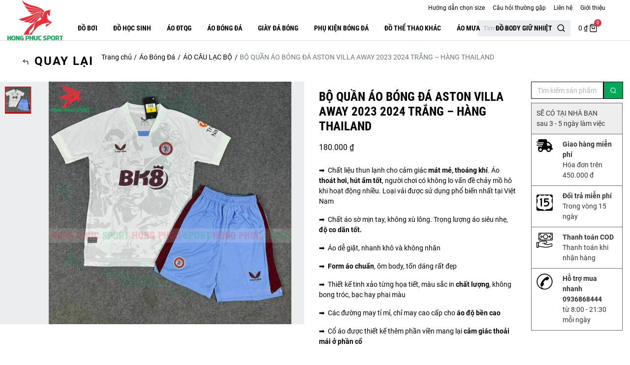

--- FILE ---
content_type: text/html; charset=UTF-8
request_url: https://hongphucsport.com/bo-quan-ao-bong-da-aston-villa-away-2023-2024-trang-hang-thailand-p92508.html
body_size: 25005
content:
<!DOCTYPE html>
<html lang="vi" dir="ltr">
<head>
    <meta charset="utf-8">

<title>BỘ QUẦN ÁO BÓNG ĐÁ ASTON VILLA AWAY 2023 2024 TRẮNG – HÀNG THAILAND</title>
<meta name="title" content="BỘ QUẦN ÁO BÓNG ĐÁ ASTON VILLA AWAY 2023 2024 TRẮNG – HÀNG THAILAND">
<meta name="description" content="Thông tin chi tiết về giày đá bóng, quần áo bóng đá, quả bóng đá, phụ kiện bóng đá và các đồ tập Gym, Yoga, Tennis, bóng chuyền, bóng rổ, cầu lông,...">
<meta property="og:url" content="https://hongphucsport.com/bo-quan-ao-bong-da-aston-villa-away-2023-2024-trang-hang-thailand-p92508.html" />
<link rel="canonical" href="https://hongphucsport.com/bo-quan-ao-bong-da-aston-villa-away-2023-2024-trang-hang-thailand-p92508.html">
<meta property="og:title" content="BỘ QUẦN ÁO BÓNG ĐÁ ASTON VILLA AWAY 2023 2024 TRẮNG – HÀNG THAILAND" />
<meta property="og:image" content="https://cdn.hongphucsport.com/files/285/z5288395177309-d9b443a4a63a470834e2dcb75af9bdd0-6621d2d7e6c6f.jpg" />
<meta property="fb:app_id" content="2640848836240370" />
<meta property="og:type" content="product" />
<meta property="og:description" content="Thông tin chi tiết về giày đá bóng, quần áo bóng đá, quả bóng đá, phụ kiện bóng đá và các đồ tập Gym, Yoga, Tennis, bóng chuyền, bóng rổ, cầu lông,..." />
<meta property="shopuuid" content="8a1889f0-d393-4b48-b91a-09c5afdb72b1" />
<meta name="robots" content="index,follow" />

<style media="screen">
    /* img, iframe {
        max-width: 100%;
    }
    iframe:not([height]) {
        height: auto;
    }
    .container {
        padding: 0 10px;
    } */

</style>
    
    <link rel="shortcut icon" href="https://cdn.hongphucsport.com/files/240/hp-sport-2020-tron-do-moi-622391cfadfeb.png" />
<meta name="viewport" content="width=device-width, initial-scale=1, maximum-scale=1">
<meta http-equiv="X-UA-Compatible" content="IE=edge" />
<meta name="csrf-token" content="kcxtXMYCZ5Y2Sr9glJgzCeQ6lLTo4sBfOzLUy4Xw">
<link rel="apple-touch-icon" href="images/apple-touch-icon.png?v=20220921-0341">
<link rel="stylesheet" href="/themes/adidas/css/hongphuc.min.css?v=20220921-0341">

        <link rel="stylesheet" href="/themes/hongphuc/css/product.css?v=20220921-0341">
    <style type="text/css" media="all">
    .product img {
        max-width: 100%;
        height: auto;
    }
    .section-title {margin-bottom: 0rem !important;
    padding-bottom: 5px;}
    .text-uppercase {
    font-size: 1.5rem;}
    .section-title a {
    font-size: 18px ;
    padding: 12px;}
    .sub-heading {
    text-transform: uppercase;
}
.media-body{font-size:0.8rem}
.post-content img {
    max-width: 100%;
    height: auto !important;  
    
}
.list-inline-borders .list-item {
    display: none !important;
}
</style>
    <meta name="google-site-verification" content="AV5hIBjR0XubmbjHrwrXvzfjxHesApQLH5grAeC3N8M" /><meta name="google-site-verification" content="9Bvsj7-uJI7mwRXxFwIm6UKHB_Vb3WnQBrwfo04Q8Kc" /><script type="text/javascript">
    var referHost = '';
    var fullUrl = window.location.href;
    var host = "hongphucsport.com";
</script>

<script>
function trackingLastClick(referHost,fullUrl, host ){
	return;
	fetch("https://clicker.quan.pro.vn/service/tracking/tracking-source", {
        method: 'POST',
        headers: {
            'Accept': 'application/json',
            'Content-Type': 'application/json'
        },
		crossDomain: true,
		body: JSON.stringify({
			url: encodeURIComponent(fullUrl),
			referHost: referHost,
			host: host,
			_token: getToken()
		})
	}).then(function (data) {

	});

}

function getToken() {
	var token = localStorage.getItem('token_user_query');
	if (!token) {
		token = makeToken(30);
		localStorage.setItem('token_user_query', token);
	}
	return token;
}

function makeToken(length) {
	var result           = '';
	var characters       = 'ABCDEFGHIJKLMNOPQRSTUVWXYZabcdefghijklmnopqrstuvwxyz0123456789';
	var charactersLength = characters.length;
	for ( var i = 0; i < length; i++ ) {
		result += characters.charAt(Math.floor(Math.random() * charactersLength));
	}
	result += Date.now();
	return result;
}

function getIdentity() {
	var tokenIdentity = localStorage.getItem('user_identity');
	if (!tokenIdentity) {
		tokenIdentity = makeIdentity(15);
		localStorage.setItem('user_identity', tokenIdentity);
	}
	return tokenIdentity;
}

function makeIdentity(length) {
	var result = localStorage.getItem('token_user_query');
	if (!result) {
		result = '';
		var characters = 'ABCDEFGHIJKLMNOPQRSTUVWXYZabcdefghijklmnopqrstuvwxyz0123456789';
		var charactersLength = characters.length;
		for (var i = 0; i < length; i++) {
			result += characters.charAt(Math.floor(Math.random() * charactersLength));
		}
		result += Date.now();
	}
	return result;
}

function sessionIdentity() {
	var url = '/set-identity?identity=' +  getIdentity();

	fetch(url, function(result) {
	});
}

function setCookie(name,value,days) {
	if (days) {
		var date = new Date();
		date.setTime(date.getTime()+(days*24*60*60*1000));
		var expires = "; expires="+date.toGMTString();
	}
	else var expires = "";
	document.cookie = name + "=" + value + expires + "; path=/";
}

function getCookie(name) {
    var nameEQ = name + "=";
    var ca = document.cookie.split(';');
    for(var i=0;i < ca.length; i++) {
        var c = ca[i];
        while (c.charAt(0)==' ') c = c.substring(1,c.length);
        if (c.indexOf(nameEQ) == 0) return c.substring(nameEQ.length,c.length);
    }
    return null;
}

function ready(callback){
    // in case the document is already rendered
    if (document.readyState!='loading') callback();
    // modern browsers
    else if (document.addEventListener) document.addEventListener('DOMContentLoaded', callback);
    // IE <= 8
    else document.attachEvent('onreadystatechange', function(){
        if (document.readyState=='complete') callback();
    });
}

ready(function () {
	if(typeof referHost == 'undefined'){
		referHost = '';
	}
	if(typeof fullUrl == 'undefined'){
		fullUrl = '';
	}
	if(typeof host == 'undefined'){
		host = '';
	}
	trackingLastClick(referHost, fullUrl, host);
	getIdentity();

});
</script><meta property="fb:app_id" content=""/></head>
<body>
    <div id="fb-root"></div>
    <script async defer crossorigin="anonymous" src="https://connect.facebook.net/vi_VN/sdk.js#xfbml=1&version=v4.0&autoLogAppEvents=1"></script>
    
    <div class="page page-home">
        <header class="header header-headroom header-headroom-style-1" id="header" data-headroom data-offset="85" data-tolerance="5">
    <div class="header-top d-none d-lg-flex">
        <div class="container-fluid">
            <div class="row align-items-center">
                <div class="col-auto ml-auto">
                    <ul class="list list-inline mb-0">

                        <li class="list-item">
                            <a href="/huong-dan-chon-size-giay-n1775.html">Hướng dẫn chọn size</a>
                        </li>
                        <li class="list-item">
                            <a href="/cac-cau-hoi-thuong-gap-n1463.html">Câu hỏi thường gặp</a>
                        </li>
                        <li class="list-item">
                            <a href="/lien-he-n1461.html">Liên hệ
                            </a>
                        </li>
                        <li class="list-item">
                            <a href="/gioi-thieu-n1458.html">Giới thiệu
                            </a>
                        </li>
                        
                        
                    </ul>
                </div>
            </div>
        </div>
    </div>
    <nav class="header-navbar navbar navbar-expand-lg navbar-flat" id="navbar">
        <div class="container-fluid">
            <button class="navbar-toggle hamburger hamburger--slider d-lg-none" id="navbar-toggle">
                <span class="hamburger-box d-block">
                    <span class="hamburger-inner"></span>
                </span>
            </button>
            <a class="header-brand" href="/">
                <img src="https://cdn.hongphucsport.com/files/240/hp-sport-2020-1-622391c417294.png" alt="HỒNG PHÚC SPORT logo">
            </a>
            <div class="collapse navbar-collapse" id="navbar-collapse">
                <div class="navbar-brand d-lg-none mr-0">
                    <a href="/">
                        <img class="navbar-brand-img" src="https://cdn.hongphucsport.com/files/240/hp-sport-2020-1-622391c417294.png" alt="HỒNG PHÚC SPORT">
                    </a>
                </div>
                <button class="navbar-close d-lg-none" id="navbar-close">
                    <i class="icont-close"></i>
                </button>
                <ul class="navbar-nav navbar-nav-hover mx-auto" id="navbar-nav">
                    
                                                    <li class="nav-item dropdown dropdown-mega">
                            <a class="nav-link dropdown-toggle fw-7" href="/do-boi-c17159.html">Đồ Bơi</a>
                                <div class="dropdown-menu">
                                    <div class="container">
                                        <div class="row">
                                                                                            <div class="col-lg-2">
                                                    <div class="dropdown">
                                                                                                                <h5 class="dropdown-header dropdown-toggle">
                                                            <a href="/do-boi-cho-be-trai-c17185.html">Đồ Bơi Cho Bé Trai</a>
                                                        </h5>
                                                            <div class="dropdown-menu">

                                                                                                                            </div>
                                                                                                            </div>
                                                </div>
                                                                                            <div class="col-lg-2">
                                                    <div class="dropdown">
                                                                                                                <h5 class="dropdown-header dropdown-toggle">
                                                            <a href="/do-boi-cho-be-gai-c17186.html">Đồ Bơi Cho Bé Gái</a>
                                                        </h5>
                                                            <div class="dropdown-menu">

                                                                                                                            </div>
                                                                                                            </div>
                                                </div>
                                                                                            <div class="col-lg-2">
                                                    <div class="dropdown">
                                                                                                                <h5 class="dropdown-header dropdown-toggle">
                                                            <a href="/Phu-kien-boi-tre-em-c17187.html">Phụ Kiện Bơi Trẻ Em</a>
                                                        </h5>
                                                            <div class="dropdown-menu">

                                                                                                                            </div>
                                                                                                            </div>
                                                </div>
                                                                                            <div class="col-lg-2">
                                                    <div class="dropdown">
                                                                                                                <h5 class="dropdown-header dropdown-toggle">
                                                            <a href="/d-boi-nu-c17188.html">Đồ Bơi Nữ</a>
                                                        </h5>
                                                            <div class="dropdown-menu">

                                                                                                                            </div>
                                                                                                            </div>
                                                </div>
                                                                                            <div class="col-lg-2">
                                                    <div class="dropdown">
                                                                                                                <h5 class="dropdown-header dropdown-toggle">
                                                            <a href="/do-boi-nam-c17189.html">Đồ Bơi Nam</a>
                                                        </h5>
                                                            <div class="dropdown-menu">

                                                                                                                            </div>
                                                                                                            </div>
                                                </div>
                                                                                            <div class="col-lg-2">
                                                    <div class="dropdown">
                                                                                                                <h5 class="dropdown-header dropdown-toggle">
                                                            <a href="/phu-kien-boi-nguoi-lon-c17190.html">Phụ Kiện Bơi Người Lớn</a>
                                                        </h5>
                                                            <div class="dropdown-menu">

                                                                                                                            </div>
                                                                                                            </div>
                                                </div>
                                                                                        <div class="col-lg-2 d-lg-none">
                                                <div class="dropdown">
                                                    <h5 class="dropdown-header">
                                                        <a class="" href="/do-boi-c17159.html">Xem tất cả Đồ Bơi</a>
                                                    </h5>
                                                </div>
                                            </div>
                                        </div>
                                    </div>
                                </div>
                            </li>
                                                
                                                    <li class="nav-item dropdown dropdown-mega">
                            <a class="nav-link dropdown-toggle fw-7" href="/do-hoc-sinh-c17161.html">Đồ Học Sinh</a>
                                <div class="dropdown-menu">
                                    <div class="container">
                                        <div class="row">
                                                                                            <div class="col-lg-2">
                                                    <div class="dropdown">
                                                                                                                <h5 class="dropdown-header dropdown-toggle">
                                                            <a href="/balo-hoc-sinh-c17162.html">Balo học sinh</a>
                                                        </h5>
                                                            <div class="dropdown-menu">

                                                                                                                            </div>
                                                                                                            </div>
                                                </div>
                                                                                            <div class="col-lg-2">
                                                    <div class="dropdown">
                                                                                                                <h5 class="dropdown-header dropdown-toggle">
                                                            <a href="/binh-nuoc-hóc-sinh-c17163.html">Bình nước học sinh</a>
                                                        </h5>
                                                            <div class="dropdown-menu">

                                                                                                                            </div>
                                                                                                            </div>
                                                </div>
                                                                                            <div class="col-lg-2">
                                                    <div class="dropdown">
                                                                                                                <h5 class="dropdown-header dropdown-toggle">
                                                            <a href="/dep-quai-hau-c17175.html">Sandal Dép Quai Hậu</a>
                                                        </h5>
                                                            <div class="dropdown-menu">

                                                                                                                            </div>
                                                                                                            </div>
                                                </div>
                                                                                        <div class="col-lg-2 d-lg-none">
                                                <div class="dropdown">
                                                    <h5 class="dropdown-header">
                                                        <a class="" href="/do-hoc-sinh-c17161.html">Xem tất cả Đồ Học Sinh</a>
                                                    </h5>
                                                </div>
                                            </div>
                                        </div>
                                    </div>
                                </div>
                            </li>
                                                
                                                    <li class="nav-item dropdown dropdown-mega">
                            <a class="nav-link dropdown-toggle fw-7" href="/ao-doi-tuyen-quoc-gia-c3952.html">ÁO ĐTQG</a>
                                <div class="dropdown-menu">
                                    <div class="container">
                                        <div class="row">
                                                                                            <div class="col-lg-2">
                                                    <div class="dropdown">
                                                                                                                <h5 class="dropdown-header dropdown-toggle">
                                                            <a href="/ao-doi-tuyen-chau-a-c4010.html">Áo Đội Tuyển Châu Á</a>
                                                        </h5>
                                                            <div class="dropdown-menu">

                                                                                                                                    <a class="dropdown-item" href="/ao-doi-tuyen-han-quoc-c4011.html">Tuyển Hàn Quốc</a>
                                                                                                                                    <a class="dropdown-item" href="/ao-doi-tuyen-nhat-c4028.html">Tuyển Nhật</a>
                                                                                                                                    <a class="dropdown-item" href="/ao-doi-tuyen-australia-c4032.html">Tuyển Australia</a>
                                                                                                                                    <a class="dropdown-item" href="/ao-doi-tuyen-viet-nam-c4048.html">Áo Tuyển Việt Nam</a>
                                                                                                                            </div>
                                                                                                            </div>
                                                </div>
                                                                                            <div class="col-lg-2">
                                                    <div class="dropdown">
                                                                                                                <h5 class="dropdown-header dropdown-toggle">
                                                            <a href="/ao-doi-tuyen-chau-my-c4003.html">Áo Đội Tuyển Châu Mỹ</a>
                                                        </h5>
                                                            <div class="dropdown-menu">

                                                                                                                                    <a class="dropdown-item" href="/ao-doi-tuyen-my-c4004.html">Tuyển Mỹ</a>
                                                                                                                                    <a class="dropdown-item" href="/ao-doi-tuyen-mexico-c4008.html">Tuyển Mexico</a>
                                                                                                                                    <a class="dropdown-item" href="/ao-doi-tuyen-argentina-c4015.html">Tuyển Argentina</a>
                                                                                                                                    <a class="dropdown-item" href="/ao-doi-tuyen-colombia-c4018.html">Tuyển Colombia</a>
                                                                                                                                    <a class="dropdown-item" href="/ao-doi-tuyen-brazil-c4030.html">Tuyển Brazil</a>
                                                                                                                                    <a class="dropdown-item" href="/ao-doi-tuyen-ruguay-c4099.html">Tuyển Uruguay</a>
                                                                                                                            </div>
                                                                                                            </div>
                                                </div>
                                                                                            <div class="col-lg-2">
                                                    <div class="dropdown">
                                                                                                                <h5 class="dropdown-header dropdown-toggle">
                                                            <a href="/ao-doi-tuyen-chau-au-c4005.html">Áo bóng đá Euro 2021</a>
                                                        </h5>
                                                            <div class="dropdown-menu">

                                                                                                                                    <a class="dropdown-item" href="/ao-doi-tuyen-anh-c4006.html">Áo bóng đá Anh Euro 2021</a>
                                                                                                                                    <a class="dropdown-item" href="/ao-doi-tuyen-ha-lan-c4007.html">Áo Hà Lan Euro 2021</a>
                                                                                                                                    <a class="dropdown-item" href="/ao-doi-tuyen-phap-c4009.html">Áo bóng đá Pháp Euro 2021</a>
                                                                                                                                    <a class="dropdown-item" href="/ao-doi-tuyen-bi-c4012.html">Áo bóng đá Bỉ Euro 2021</a>
                                                                                                                                    <a class="dropdown-item" href="/ao-doi-tuyen-italia-c4013.html">Áo bóng đá Italia Euro 2021</a>
                                                                                                                                    <a class="dropdown-item" href="/ao-doi-tuyen-bo-dao-nha-c4014.html">Áo Bồ Đào Nha Euro 2021</a>
                                                                                                                                    <a class="dropdown-item" href="/ao-doi-tuyen-tay-ban-nha-c4016.html">Áo Tây Ban Nha Euro 2021</a>
                                                                                                                                    <a class="dropdown-item" href="/ao-doi-tuyen-nga-c4017.html">Áo bóng đá Nga Euro 2021</a>
                                                                                                                                    <a class="dropdown-item" href="/ao-doi-tuyen-croatia-c4020.html">Áo bóng đá Croatia Euro 2021</a>
                                                                                                                                    <a class="dropdown-item" href="/ao-doi-tuyen-hy-lap-c4025.html">Áo Hy Lạp Euro 2021</a>
                                                                                                                                    <a class="dropdown-item" href="/ao-doi-tuyen-thuy-si-c4029.html">Áo Thụy Sĩ Euro 2021</a>
                                                                                                                                    <a class="dropdown-item" href="/ao-doi-tuyen-duc-c4041.html">Áo bóng đá Đức Euro 2021</a>
                                                                                                                                    <a class="dropdown-item" href="/ao-doi-tuyen-thuy-dien-c4063.html">Áo Thụy Điển Euro 2021</a>
                                                                                                                                    <a class="dropdown-item" href="/ao-doi-tuyen-cong-hoa-sec-c4071.html">Áo Cộng Hòa Séc Euro 2021</a>
                                                                                                                                    <a class="dropdown-item" href="/ao-doi-tuyen-bac-ireland-c4072.html">Áo Bắc Ireland Euro 2021</a>
                                                                                                                                    <a class="dropdown-item" href="/ao-doi-tuyen-albania-c4074.html">Áo bóng đá Albania Euro 2021</a>
                                                                                                                                    <a class="dropdown-item" href="/ao-doi-tuyen-ireland-c4076.html">Áo bóng đá Ireland Euro 2021</a>
                                                                                                                                    <a class="dropdown-item" href="/ao-doi-tuyen-romania-c4077.html">Áo bóng đá Romania Euro 2021</a>
                                                                                                                                    <a class="dropdown-item" href="/ao-tuyen-tho-nhi-ky-c4078.html">Áo Thổ Nhĩ Kỳ Euro 2021</a>
                                                                                                                                    <a class="dropdown-item" href="/ao-doi-tuyen-ba-lan-c4100.html">Áo Ba Lan Euro 2021</a>
                                                                                                                            </div>
                                                                                                            </div>
                                                </div>
                                                                                            <div class="col-lg-2">
                                                    <div class="dropdown">
                                                                                                                <h5 class="dropdown-header dropdown-toggle">
                                                            <a href="/ao-doi-tuyen-chau-phi-c4026.html">Áo Đội Tuyển Châu Phi</a>
                                                        </h5>
                                                            <div class="dropdown-menu">

                                                                                                                                    <a class="dropdown-item" href="/ao-doi-tuyen-nigeria-c4027.html">Tuyển Nigeria</a>
                                                                                                                                    <a class="dropdown-item" href="/ao-doi-tuyen-bosnia-va-herzegovina-c4031.html">Tuyển Bosnia và Herzegovina</a>
                                                                                                                            </div>
                                                                                                            </div>
                                                </div>
                                                                                        <div class="col-lg-2 d-lg-none">
                                                <div class="dropdown">
                                                    <h5 class="dropdown-header">
                                                        <a class="" href="/ao-doi-tuyen-quoc-gia-c3952.html">Xem tất cả ÁO ĐTQG</a>
                                                    </h5>
                                                </div>
                                            </div>
                                        </div>
                                    </div>
                                </div>
                            </li>
                                                
                                                    <li class="nav-item dropdown dropdown-mega">
                            <a class="nav-link dropdown-toggle fw-7" href="/ao-bong-da-c17160.html">Áo Bóng Đá</a>
                                <div class="dropdown-menu">
                                    <div class="container">
                                        <div class="row">
                                                                                            <div class="col-lg-2">
                                                    <div class="dropdown">
                                                                                                                <h5 class="dropdown-header dropdown-toggle">
                                                            <a href="/ao-cau-lac-bo-c3948.html">ÁO CÂU LẠC BỘ</a>
                                                        </h5>
                                                            <div class="dropdown-menu">

                                                                                                                                    <a class="dropdown-item" href="/ao-cau-lac-bo-la-liga-c3951.html">La Liga</a>
                                                                                                                                    <a class="dropdown-item" href="/ao-premier-league-c4002.html">Premier League</a>
                                                                                                                                    <a class="dropdown-item" href="/ao-bundesliga-c4022.html">Bundesliga</a>
                                                                                                                                    <a class="dropdown-item" href="/ao-serie-a-amp-ligue-1-c4023.html">Serie A &amp; Ligue 1</a>
                                                                                                                                    <a class="dropdown-item" href="/ao-cau-lac-bo-giai-khac-c4034.html">Giải khác</a>
                                                                                                                                    <a class="dropdown-item" href="/ao-v-league-c4053.html">V League</a>
                                                                                                                            </div>
                                                                                                            </div>
                                                </div>
                                                                                            <div class="col-lg-2">
                                                    <div class="dropdown">
                                                                                                                <h5 class="dropdown-header dropdown-toggle">
                                                            <a href="/ao-hang-thai-lan-c4116.html">ÁO HÀNG THÁI</a>
                                                        </h5>
                                                            <div class="dropdown-menu">

                                                                                                                                    <a class="dropdown-item" href="/ao-khong-logo-hang-thai-lan-c4115.html">Áo Không Logo Hàng Thái Lan</a>
                                                                                                                                    <a class="dropdown-item" href="/ao-cau-lac-bo-hang-thai-lan-c4117.html">Áo Câu Lạc Bộ Hàng Thái Lan</a>
                                                                                                                                    <a class="dropdown-item" href="/do-da-banh-ao-hang-thai-lan-ao-doi-tuyen-quoc-gia-hang-thai-c4136.html">Áo Đội Tuyển Quốc Gia Hàng Thái</a>
                                                                                                                            </div>
                                                                                                            </div>
                                                </div>
                                                                                            <div class="col-lg-2">
                                                    <div class="dropdown">
                                                                                                                <h5 class="dropdown-header dropdown-toggle">
                                                            <a href="/ao-bong-da-tre-em-c7782.html">Áo bóng đá trẻ em</a>
                                                        </h5>
                                                            <div class="dropdown-menu">

                                                                                                                                    <a class="dropdown-item" href="/ao-bong-da-tre-em-cau-lac-bo-c7783.html">Áo trẻ em câu lạc bộ</a>
                                                                                                                                    <a class="dropdown-item" href="/ao-bong-da-tre-em-doi-tuyen-quoc-gia-c7784.html">Áo trẻ em Đội Tuyển Quốc Gia</a>
                                                                                                                            </div>
                                                                                                            </div>
                                                </div>
                                                                                            <div class="col-lg-2">
                                                    <div class="dropdown">
                                                                                                                <h5 class="dropdown-header dropdown-toggle">
                                                            <a href="/ao-bong-da-khong-logo-c4049.html">ÁO KHÔNG LOGO</a>
                                                        </h5>
                                                            <div class="dropdown-menu">

                                                                                                                                    <a class="dropdown-item" href="/khong-logo-polo-di-chuyen-c4148.html">Áo Polo Di Chuyển</a>
                                                                                                                                    <a class="dropdown-item" href="/ao-khong-logo-tu-thiet-ke-c4291.html">Áo Không Logo Tự Thiết Kế</a>
                                                                                                                                    <a class="dropdown-item" href="/ao-khong-logo-co-san-c4292.html">Áo Không Logo Có Sẵn</a>
                                                                                                                            </div>
                                                                                                            </div>
                                                </div>
                                                                                            <div class="col-lg-2">
                                                    <div class="dropdown">
                                                                                                                <h5 class="dropdown-header dropdown-toggle">
                                                            <a href="/ao-bong-da-tay-dai-c4093.html">ÁO TAY DÀI</a>
                                                        </h5>
                                                            <div class="dropdown-menu">

                                                                                                                                    <a class="dropdown-item" href="/ao-thu-mon-c4080.html">Áo Thủ Môn</a>
                                                                                                                                    <a class="dropdown-item" href="/ao-cau-lac-bo-tay-dai-c4289.html">Áo Câu Lạc Bộ Tay Dài</a>
                                                                                                                                    <a class="dropdown-item" href="/ao-doi-tuyen-tay-dai-c4290.html">Áo Đội Tuyển Tay Dài</a>
                                                                                                                            </div>
                                                                                                            </div>
                                                </div>
                                                                                            <div class="col-lg-2">
                                                    <div class="dropdown">
                                                                                                                <h5 class="dropdown-header dropdown-toggle">
                                                            <a href="/ao-khoac-bong-da-c3992.html">ÁO KHOÁC</a>
                                                        </h5>
                                                            <div class="dropdown-menu">

                                                                                                                                    <a class="dropdown-item" href="/ao-khoac-cau-lac-bo-c4293.html">Áo Khoác Câu Lạc Bộ</a>
                                                                                                                                    <a class="dropdown-item" href="/ao-khoac-doi-tuyen-c4294.html">Áo Khoác Đội Tuyển</a>
                                                                                                                                    <a class="dropdown-item" href="/bo-ao-khoac-ni-c4314.html">Bộ Áo Khoác Nỉ</a>
                                                                                                                            </div>
                                                                                                            </div>
                                                </div>
                                                                                        <div class="col-lg-2 d-lg-none">
                                                <div class="dropdown">
                                                    <h5 class="dropdown-header">
                                                        <a class="" href="/ao-bong-da-c17160.html">Xem tất cả Áo Bóng Đá</a>
                                                    </h5>
                                                </div>
                                            </div>
                                        </div>
                                    </div>
                                </div>
                            </li>
                                                
                                                    <li class="nav-item dropdown dropdown-mega">
                            <a class="nav-link dropdown-toggle fw-7" href="/giay-da-bong-c3981.html">GIÀY ĐÁ BÓNG</a>
                                <div class="dropdown-menu">
                                    <div class="container">
                                        <div class="row">
                                                                                            <div class="col-lg-2">
                                                    <div class="dropdown">
                                                                                                                <h5 class="dropdown-header dropdown-toggle">
                                                            <a href="/giay-da-bong-san-co-nhan-tao-c3982.html">Giày Đá Bóng Sân Cỏ Nhân Tạo</a>
                                                        </h5>
                                                            <div class="dropdown-menu">

                                                                                                                                    <a class="dropdown-item" href="/giay-da-bong-mitre-c4088.html">Giày Đá Bóng Mitre</a>
                                                                                                                                    <a class="dropdown-item" href="/giay-da-bong-mira-c4108.html">Giày Đá Bóng Mira</a>
                                                                                                                                    <a class="dropdown-item" href="/giay-da-bong-kamito-c4124.html">Giày Đá Bóng Kamito</a>
                                                                                                                                    <a class="dropdown-item" href="/giay-da-bong-nike-c4125.html">Giày Đá Bóng Nike</a>
                                                                                                                                    <a class="dropdown-item" href="/giay-da-bong-adidas-c4128.html">Giày Đá Bóng Adidas</a>
                                                                                                                                    <a class="dropdown-item" href="/giay-da-bong-jogarbola-c4142.html">Giày Đá Bóng Jogarbola</a>
                                                                                                                                    <a class="dropdown-item" href="/giay-da-bong-hong-phuc-c4150.html">Giày Đá Bóng Hồng Phúc</a>
                                                                                                                            </div>
                                                                                                            </div>
                                                </div>
                                                                                            <div class="col-lg-2">
                                                    <div class="dropdown">
                                                                                                                <h5 class="dropdown-header dropdown-toggle">
                                                            <a href="/giay-da-bong-san-futsal-c4089.html">Giày Đá Bóng Sân Futsal</a>
                                                        </h5>
                                                            <div class="dropdown-menu">

                                                                                                                            </div>
                                                                                                            </div>
                                                </div>
                                                                                            <div class="col-lg-2">
                                                    <div class="dropdown">
                                                                                                                <h5 class="dropdown-header dropdown-toggle">
                                                            <a href="/giay-da-bong-san-tu-nhien-c4126.html">Giày Đá Bóng Sân Cỏ Tự Nhiên</a>
                                                        </h5>
                                                            <div class="dropdown-menu">

                                                                                                                                    <a class="dropdown-item" href="/giay-Mira-c4127.html">Giày Mira</a>
                                                                                                                                    <a class="dropdown-item" href="/giay-nike-c4315.html">Giày Nike</a>
                                                                                                                                    <a class="dropdown-item" href="/giay-adidas-c4316.html">Giày Adidas</a>
                                                                                                                            </div>
                                                                                                            </div>
                                                </div>
                                                                                            <div class="col-lg-2">
                                                    <div class="dropdown">
                                                                                                                <h5 class="dropdown-header dropdown-toggle">
                                                            <a href="/giay-da-bong-tre-em-c4141.html">Giày Đá Bóng Trẻ Em</a>
                                                        </h5>
                                                            <div class="dropdown-menu">

                                                                                                                            </div>
                                                                                                            </div>
                                                </div>
                                                                                        <div class="col-lg-2 d-lg-none">
                                                <div class="dropdown">
                                                    <h5 class="dropdown-header">
                                                        <a class="" href="/giay-da-bong-c3981.html">Xem tất cả GIÀY ĐÁ BÓNG</a>
                                                    </h5>
                                                </div>
                                            </div>
                                        </div>
                                    </div>
                                </div>
                            </li>
                                                
                                                    <li class="nav-item dropdown dropdown-mega">
                            <a class="nav-link dropdown-toggle fw-7" href="/phu-kien-bong-da-c4038.html">PHỤ KIỆN BÓNG ĐÁ</a>
                                <div class="dropdown-menu">
                                    <div class="container">
                                        <div class="row">
                                                                                            <div class="col-lg-2">
                                                    <div class="dropdown">
                                                                                                                <h5 class="dropdown-header dropdown-toggle">
                                                            <a href="/tat-da-bong-c4039.html">Tất Đá Bóng</a>
                                                        </h5>
                                                            <div class="dropdown-menu">

                                                                                                                                    <a class="dropdown-item" href="/tat-chong-truot-c4328.html">Tất Chống Trượt</a>
                                                                                                                                    <a class="dropdown-item" href="/tat-da-da-bong-c4329.html">Tất Dài Đá Bóng</a>
                                                                                                                                    <a class="dropdown-item" href="/tat-co-ngan-da-bong-c4330.html">Tất Cổ Ngắn Đá Bóng</a>
                                                                                                                            </div>
                                                                                                            </div>
                                                </div>
                                                                                            <div class="col-lg-2">
                                                    <div class="dropdown">
                                                                                                                <h5 class="dropdown-header dropdown-toggle">
                                                            <a href="/gang-tay-thu-mon-c4042.html">Găng Tay Thủ Môn</a>
                                                        </h5>
                                                            <div class="dropdown-menu">

                                                                                                                                    <a class="dropdown-item" href="/gang-tay-thu-mon-nike-c4045.html">Găng Tay Nike</a>
                                                                                                                                    <a class="dropdown-item" href="/gang-tay-thu-mon-adidas-c4327.html">Găng Tay Thủ Môn Adidas</a>
                                                                                                                            </div>
                                                                                                            </div>
                                                </div>
                                                                                            <div class="col-lg-2">
                                                    <div class="dropdown">
                                                                                                                <h5 class="dropdown-header dropdown-toggle">
                                                            <a href="/tui-dung-giay-c4046.html">Túi đựng giày</a>
                                                        </h5>
                                                            <div class="dropdown-menu">

                                                                                                                                    <a class="dropdown-item" href="/tui-dung-giay-nike-c4331.html">Túi Đựng Giày Nike</a>
                                                                                                                                    <a class="dropdown-item" href="/tui-dung-giay-adidas-c4332.html">Túi Đựng Giày Adidas</a>
                                                                                                                            </div>
                                                                                                            </div>
                                                </div>
                                                                                            <div class="col-lg-2">
                                                    <div class="dropdown">
                                                                                                                <h5 class="dropdown-header dropdown-toggle">
                                                            <a href="/qua-bong-da-c4084.html">Quả Bóng Đá</a>
                                                        </h5>
                                                            <div class="dropdown-menu">

                                                                                                                                    <a class="dropdown-item" href="/bong-da-size-5-c4083.html">Bóng đá size 5</a>
                                                                                                                                    <a class="dropdown-item" href="/bong-da-size-3-c4085.html">Quả Bóng Đá Size 3</a>
                                                                                                                                    <a class="dropdown-item" href="/bong-da-size-4-c4086.html">Quả bóng đá size 4</a>
                                                                                                                            </div>
                                                                                                            </div>
                                                </div>
                                                                                            <div class="col-lg-2">
                                                    <div class="dropdown">
                                                                                                                <h5 class="dropdown-header dropdown-toggle">
                                                            <a href="/phu-kien-khac-c4111.html">Phụ kiện khác</a>
                                                        </h5>
                                                            <div class="dropdown-menu">

                                                                                                                                    <a class="dropdown-item" href="/op-ong-dong-da-bong-c4110.html">Ốp ống đồng đá bóng</a>
                                                                                                                                    <a class="dropdown-item" href="/luoi-gong-bong-da-c4334.html">Lưới Gôn Bóng Đá</a>
                                                                                                                            </div>
                                                                                                            </div>
                                                </div>
                                                                                        <div class="col-lg-2 d-lg-none">
                                                <div class="dropdown">
                                                    <h5 class="dropdown-header">
                                                        <a class="" href="/phu-kien-bong-da-c4038.html">Xem tất cả PHỤ KIỆN BÓNG ĐÁ</a>
                                                    </h5>
                                                </div>
                                            </div>
                                        </div>
                                    </div>
                                </div>
                            </li>
                                                
                                                    <li class="nav-item dropdown dropdown-mega">
                            <a class="nav-link dropdown-toggle fw-7" href="/do-the-thao-khac-c4249.html">ĐỒ THỂ THAO KHÁC</a>
                                <div class="dropdown-menu">
                                    <div class="container">
                                        <div class="row">
                                                                                            <div class="col-lg-2">
                                                    <div class="dropdown">
                                                                                                                <h5 class="dropdown-header dropdown-toggle">
                                                            <a href="/do-cau-long-c3985.html">Đồ Cầu Lông</a>
                                                        </h5>
                                                            <div class="dropdown-menu">

                                                                                                                                    <a class="dropdown-item" href="/vot-cau-long-c3991.html">Vợt cầu lông</a>
                                                                                                                                    <a class="dropdown-item" href="/quan-ao-cau-long-c4113.html">Quần áo cầu lông</a>
                                                                                                                                    <a class="dropdown-item" href="/giay-cau-long-c4130.html">Giày cầu lông</a>
                                                                                                                                    <a class="dropdown-item" href="/qua-cau-long-c4145.html">Quả Cầu Lông</a>
                                                                                                                            </div>
                                                                                                            </div>
                                                </div>
                                                                                            <div class="col-lg-2">
                                                    <div class="dropdown">
                                                                                                                <h5 class="dropdown-header dropdown-toggle">
                                                            <a href="/do-tennis-c3988.html">Đồ Tennis</a>
                                                        </h5>
                                                            <div class="dropdown-menu">

                                                                                                                                    <a class="dropdown-item" href="/quan-ao-tennis-c4345.html">Quần Áo Tennis</a>
                                                                                                                                    <a class="dropdown-item" href="/vot-tennis-c4346.html">Vợt Tennis</a>
                                                                                                                                    <a class="dropdown-item" href="/giay-tennis-c4347.html">Giày Tennis</a>
                                                                                                                                    <a class="dropdown-item" href="/bong-tennis-c4348.html">Bóng Tennis</a>
                                                                                                                            </div>
                                                                                                            </div>
                                                </div>
                                                                                            <div class="col-lg-2">
                                                    <div class="dropdown">
                                                                                                                <h5 class="dropdown-header dropdown-toggle">
                                                            <a href="/tap-gym-do-tap-gym-c4134.html">Đồ Tập Gym</a>
                                                        </h5>
                                                            <div class="dropdown-menu">

                                                                                                                                    <a class="dropdown-item" href="/quan-ao-legging-c4135.html">Quần áo Legging</a>
                                                                                                                                    <a class="dropdown-item" href="/dung-cu-tap gym-c4337.html">Dụng Cụ Tập Gym</a>
                                                                                                                            </div>
                                                                                                            </div>
                                                </div>
                                                                                            <div class="col-lg-2">
                                                    <div class="dropdown">
                                                                                                                <h5 class="dropdown-header dropdown-toggle">
                                                            <a href="/do-bong-ro-c4138.html">Đồ Bóng Rổ</a>
                                                        </h5>
                                                            <div class="dropdown-menu">

                                                                                                                                    <a class="dropdown-item" href="/qua-bong-ro-c3986.html">Quả Bóng Rổ</a>
                                                                                                                                    <a class="dropdown-item" href="/quan-ao-bong-ro-c4139.html">Quần Áo Bóng Rổ</a>
                                                                                                                                    <a class="dropdown-item" href="/luoi-bong-ro-c4336.html">Lưới Bóng Rổ</a>
                                                                                                                                    <a class="dropdown-item" href="/giay-bong-ro-c4349.html">Giày Bóng Rổ</a>
                                                                                                                            </div>
                                                                                                            </div>
                                                </div>
                                                                                            <div class="col-lg-2">
                                                    <div class="dropdown">
                                                                                                                <h5 class="dropdown-header dropdown-toggle">
                                                            <a href="/do-bong-chuyen-c4144.html">Đồ Bóng Chuyền</a>
                                                        </h5>
                                                            <div class="dropdown-menu">

                                                                                                                                    <a class="dropdown-item" href="/qua-bong-chuyen-c3987.html">Quả Bóng Chuyền</a>
                                                                                                                                    <a class="dropdown-item" href="/qua-ao-bong-chuyen-c4143.html">Quần Áo Bóng Chuyền</a>
                                                                                                                                    <a class="dropdown-item" href="/luoi-bong-chuyen-c4335.html">Lưới Bóng Chuyền</a>
                                                                                                                                    <a class="dropdown-item" href="/giay-bong-chuyen-c4350.html">Giày Bóng Chuyền</a>
                                                                                                                            </div>
                                                                                                            </div>
                                                </div>
                                                                                        <div class="col-lg-2 d-lg-none">
                                                <div class="dropdown">
                                                    <h5 class="dropdown-header">
                                                        <a class="" href="/do-the-thao-khac-c4249.html">Xem tất cả ĐỒ THỂ THAO KHÁC</a>
                                                    </h5>
                                                </div>
                                            </div>
                                        </div>
                                    </div>
                                </div>
                            </li>
                                                
                                                    <li class="nav-item dropdown dropdown-mega">
                            <a class="nav-link dropdown-toggle fw-7" href="/ao-mua-c17164.html">Áo Mưa</a>
                                <div class="dropdown-menu">
                                    <div class="container">
                                        <div class="row">
                                                                                            <div class="col-lg-2">
                                                    <div class="dropdown">
                                                                                                                <h5 class="dropdown-header dropdown-toggle">
                                                            <a href="/ao-mua-nguoi-lon-c17165.html">Áo Mưa Người Lớn</a>
                                                        </h5>
                                                            <div class="dropdown-menu">

                                                                                                                            </div>
                                                                                                            </div>
                                                </div>
                                                                                            <div class="col-lg-2">
                                                    <div class="dropdown">
                                                                                                                <h5 class="dropdown-header dropdown-toggle">
                                                            <a href="/ao-mua-tre-em-c17166.html">Áo Mưa Trẻ Em</a>
                                                        </h5>
                                                            <div class="dropdown-menu">

                                                                                                                            </div>
                                                                                                            </div>
                                                </div>
                                                                                        <div class="col-lg-2 d-lg-none">
                                                <div class="dropdown">
                                                    <h5 class="dropdown-header">
                                                        <a class="" href="/ao-mua-c17164.html">Xem tất cả Áo Mưa</a>
                                                    </h5>
                                                </div>
                                            </div>
                                        </div>
                                    </div>
                                </div>
                            </li>
                                                
                                                    <li class="nav-item dropdown dropdown-mega">
                            <a class="nav-link dropdown-toggle fw-7" href="/do-body-giu-nhiet-c17167.html">Đồ Body Giữ Nhiệt</a>
                                <div class="dropdown-menu">
                                    <div class="container">
                                        <div class="row">
                                                                                            <div class="col-lg-2">
                                                    <div class="dropdown">
                                                                                                                <h5 class="dropdown-header dropdown-toggle">
                                                            <a href="/ao-body-giu-nhet-c17174.html">Áo Body Giữ Nhiệt</a>
                                                        </h5>
                                                            <div class="dropdown-menu">

                                                                                                                            </div>
                                                                                                            </div>
                                                </div>
                                                                                            <div class="col-lg-2">
                                                    <div class="dropdown">
                                                                                                                <h5 class="dropdown-header dropdown-toggle">
                                                            <a href="/quan-body-giu-nhiet-c17182.html">Quần Body Giữ Nhiệt</a>
                                                        </h5>
                                                            <div class="dropdown-menu">

                                                                                                                            </div>
                                                                                                            </div>
                                                </div>
                                                                                            <div class="col-lg-2">
                                                    <div class="dropdown">
                                                                                                                <h5 class="dropdown-header dropdown-toggle">
                                                            <a href="/bo-body-giu-nhiet-c17183.html">Bộ Body Giữ Nhiệt</a>
                                                        </h5>
                                                            <div class="dropdown-menu">

                                                                                                                            </div>
                                                                                                            </div>
                                                </div>
                                                                                            <div class="col-lg-2">
                                                    <div class="dropdown">
                                                                                                                <h5 class="dropdown-header dropdown-toggle">
                                                            <a href="/bo-body-giu-nhiet-tre-em-c17184.html">Bộ Body Giữ Nhiệt Trẻ Em</a>
                                                        </h5>
                                                            <div class="dropdown-menu">

                                                                                                                            </div>
                                                                                                            </div>
                                                </div>
                                                                                        <div class="col-lg-2 d-lg-none">
                                                <div class="dropdown">
                                                    <h5 class="dropdown-header">
                                                        <a class="" href="/do-body-giu-nhiet-c17167.html">Xem tất cả Đồ Body Giữ Nhiệt</a>
                                                    </h5>
                                                </div>
                                            </div>
                                        </div>
                                    </div>
                                </div>
                            </li>
                                                                </ul>
            </div>
            <ul class="nav nav-actions mb-0">
                <li class="nav-item header-search dropdown" id="header-search">
                    <a class="nav-link header-search-toggle" id="header-search-toogle" href="#" data-toggle="dropdown" aria-haspopup="true" aria-expanded="false">
                        <i class="nav-icon header-search-toggle-open" data-feather="search"></i>
                    </a>
                    <div class="dropdown-menu dropdown-menu-right p-0">
                        <form class="search search-style-1" action="/search">
                            <div class="input-group">
                                <input id="js-search-input" class="form-control" name="q" type="text" placeholder="Tìm kiếm...">
                                <div class="input-group-append">
                                    <button class="btn btn-form" type="submit" title="Search" >
                                        <i data-feather="search"></i>
                                    </button>
                                </div>
                            </div>
                        </form>
                    </div>
                </li>
                <li class="nav-item">
                    <a class="nav-link" href="/cart" >

                        <span id="cart_amount">GIỎ HÀNG</span>
                         &nbsp
                        <i class="nav-icon" data-feather="shopping-bag"></i>
                        <span class="nav-badge" id="cart_counter">0</span>

                    </a>
                </li>
                <script>
                    function getCartItem () {
                        fetch('/cart/get-cart-items')
                              .then(response => response.json())
                              .then(function (data) {
                                  let count = data.result.length;
                                  let display_sub_total = data.display_sub_total;
                                  document.getElementById('cart_amount').innerHTML = (display_sub_total);
                                  document.getElementById('cart_counter').innerHTML = (count);
                                  // console.log(count);
                                  // console.log(display_sub_total);
                              });
                    }
                    getCartItem();
                </script>
            </ul>
        </div>
    </nav>
</header>
        <script type="application/ld+json">
    {"@context":"https:\/\/schema.org\/","@type":"Product","name":"B\u1ed8 QU\u1ea6N \u00c1O B\u00d3NG \u0110\u00c1 ASTON VILLA AWAY 2023 2024 TR\u1eaeNG \u2013 H\u00c0NG THAILAND","image":["https:\/\/s4.quan.pro.vn\/files\/285\/z5288395177309-d9b443a4a63a470834e2dcb75af9bdd0-6621d2d7e6c6f.jpg"],"description":"B\u1ed8 QU\u1ea6N \u00c1O B\u00d3NG \u0110\u00c1 ASTON VILLA AWAY 2023 2024 TR\u1eaeNG \u2013 H\u00c0NG THAILAND","sku":"001813","brand":{"@type":"Thing","name":""},"offers":{"@type":"AggregateOffer","url":"https:\/\/hongphucsport.com\/bo-quan-ao-bong-da-aston-villa-away-2023-2024-trang-hang-thailand-p92508.html","priceCurrency":"VND","lowPrice":180000,"highPrice":0,"availability":"https:\/\/schema.org\/InStock"}}
</script>

<div class="page-main">
        <section class="page-header">
        <div class="container">
            <nav aria-label="breadcrumb">
        <ol class="page-header-breadcrumb breadcrumb mb-0">
            <script type="text/javascript">
                function go_back() {
                    if (document.referrer.indexOf(window.location.host) !== -1) {
                        history.go(-1); return false;
                    } else {
                        window.location.href = '/';
                    }
                }
            </script>
            <li class="breadcrumb-item breadcrumb-item-back">
                <a onclick="go_back();" href="#">
                    <i class="mr-2" data-feather="corner-up-left"></i>
                    <span class="text-uppercase letter-spacing-2 fw-7">Quay lại</span>
                </a>
            </li>
                                                <li class="breadcrumb-item"><a href="/">Trang chủ  </a></li>
                                                                <li class="breadcrumb-item"><a href="/ao-bong-da-c17160.html">Áo Bóng Đá  </a></li>
                                                                <li class="breadcrumb-item"><a href="/ao-cau-lac-bo-c3948.html">ÁO CÂU LẠC BỘ  </a></li>
                                                                <li class="breadcrumb-item active">BỘ QUẦN ÁO BÓNG ĐÁ ASTON VILLA AWAY 2023 2024 TRẮNG – HÀNG THAILAND</li>
                                    </ol>
    </nav>
    <script type="application/ld+json">
{
  "@context": "https://schema.org",
  "@type": "BreadcrumbList",
  "itemListElement": [{"@type":"ListItem","position":1,"name":"Trang ch\u1ee7","item":"https:\/\/hongphucsport.com\/"},{"@type":"ListItem","position":2,"name":"\u00c1o B\u00f3ng \u0110\u00e1","item":"https:\/\/hongphucsport.com\/ao-bong-da-c17160.html"},{"@type":"ListItem","position":3,"name":"\u00c1O C\u00c2U L\u1ea0C B\u1ed8","item":"https:\/\/hongphucsport.com\/ao-cau-lac-bo-c3948.html"},{"@type":"ListItem","position":4,"name":"B\u1ed8 QU\u1ea6N \u00c1O B\u00d3NG \u0110\u00c1 ASTON VILLA AWAY 2023 2024 TR\u1eaeNG \u2013 H\u00c0NG THAILAND","item":"https:\/\/hongphucsport.com\/bo-quan-ao-bong-da-aston-villa-away-2023-2024-trang-hang-thailand-p92508.html"}]
}
</script>

        </div>
    </section>
        <section class="product">
        <div class="container container-xl-fluid pl-xl-0">
            <div class="row mb-5">
                <div class="col-xl-6 col-lg-6 col-md-12">
                    <!-- gallery slider horizontal-->
                    <div class="gallery-slider gallery-slider-horizontal">
    <!-- gallery slider horizontal main-->
    <div class="gallery-slider-main gallery-pswp swiper">
                                        <div 
                class="swiper-container js-swipe-container" 
                data-plugin="swiper"
                data-options='{ "simulateTouch": false, "thumbs":{"swiper":{"el":"#gallery-slider-horizontal-thumbnail-container", "spaceBetween":10, "slidesPerView":10, "breakpoints":{"768":{"slidesPerView":6},"992":{"slidesPerView":8,"direction":"vertical"}}}}}'
            >
                <div class="swiper-wrapper">
                                            <figure class="swiper-slide mb-0">
                            <a href="https://cdn.hongphucsport.com/files/285/z5288395177309-d9b443a4a63a470834e2dcb75af9bdd0-6621d2d7e6c6f.jpg" data-size="1000x1000">
                                <img class="img-fluid" src="https://cdn.hongphucsport.com/files/285/z5288395177309-d9b443a4a63a470834e2dcb75af9bdd0-6621d2d7e6c6f.jpg" alt="https://cdn.hongphucsport.com/files/285/z5288395177309-d9b443a4a63a470834e2dcb75af9bdd0-6621d2d7e6c6f.jpg">
                            </a>
                        </figure>
                                    </div>
                            </div>
            </div>
    <!-- gallery slider verical thumbnail-->
    <div class="gallery-slider-thumbnail swiper flex-grow-1">
                    <div class="swiper-container js-swipe-container" data-plugin="swiper" id="gallery-slider-horizontal-thumbnail-container">
                <div class="swiper-wrapper">
                                            <div class="swiper-slide">
                            <span class="thumbnail" style="background-image: url('https://cdn.hongphucsport.com/files/285/z5288395177309-d9b443a4a63a470834e2dcb75af9bdd0-6621d2d7e6c6f.jpg')"></span>
                        </div>
                                    </div>
            </div>
            </div>
</div>                </div>
                <div class="col-xl-4 col-lg-4 col-md-12">
                    <div class="product">
                        <div class="mb-4">

                                                        <style media="screen">
                                .sale-price {
                                    font-size: 16px;
                                }
                            </style>
                            <h1 class="product-title mb-3" id="js-title">BỘ QUẦN ÁO BÓNG ĐÁ ASTON VILLA AWAY 2023 2024 TRẮNG – HÀNG THAILAND</h1>
                            <div class="product-price mb-3">
                                <span class="product-price-new mr-2" id="js-price">180.000 ₫</span>
                                
                            </div>
                        </div>
                        <div class="mb-4">
                            <p class="product-lead">
                                <p>➡️ &nbsp;Chất liệu thun lạnh cho cảm gi&aacute;c <strong>m&aacute;t mẻ, tho&aacute;ng kh&iacute;</strong>. &Aacute;o<strong> tho&aacute;t hơi, h&uacute;t ẩm tốt</strong>, người chơi c&oacute; kh&ocirc;ng lo vấn đề chảy mồ h&ocirc; khi hoạt động nhiều. Loại vải được sử dụng phổ biến nhất tại Việt Nam</p>

<p>➡️ &nbsp;Chất &aacute;o sờ mịn tay, kh&ocirc;ng x&ugrave; l&ocirc;ng. Trọng lượng &aacute;o si&ecirc;u nhẹ, <strong>độ co d&atilde;n tốt.</strong></p>

<p>➡️ &nbsp;&Aacute;o dễ giặt, nhanh kh&ocirc; v&agrave; kh&ocirc;ng nhăn</p>

<p>➡️ &nbsp;<strong>Form &aacute;o chuẩn</strong>, &ocirc;m body, tốn d&aacute;ng rất đẹp</p>

<p>➡️ &nbsp;Thiết kế tinh xảo từng họa tiết, m&agrave;u sắc in <strong>chất lượng</strong>, kh&ocirc;ng bong tr&oacute;c, bạc hay phai m&agrave;u</p>

<p>➡️ &nbsp;C&aacute;c đường may tỉ mỉ, chỉ may cao cấp cho <strong>&aacute;o độ bền cao</strong></p>

<p>➡️ &nbsp;Cổ &aacute;o được thiết kế th&ecirc;m phần viền mang lại<strong> cảm gi&aacute;c thoải m&aacute;i ở phần cổ</strong></p>

<p>➡️ &nbsp;C&oacute; thể in t&ecirc;n, số &aacute;o l&ecirc;n phần sau của &aacute;o</p>

<p>➡️ Size: Full size</p>

                            </p>
                        </div>

                        <div class="row gutter-1 mb-2">
    <input  style="display:none;" id="js-base-title"  type="text" name="" value="BỘ QUẦN ÁO BÓNG ĐÁ ASTON VILLA AWAY 2023 2024 TRẮNG – HÀNG THAILAND">
    </div>

<script>
    var variants = {"variants":[],"productVariants":[]};
</script>
<script src="https://ajax.googleapis.com/ajax/libs/jquery/3.4.1/jquery.min.js"></script>

<script src="/js/shopbay.js?v=20220921-0341"></script>
<script src="/themes/hongphuc/js/product/variant.js?v=20220921-0341"></script>

                        <div class="mb-4">
                            <p class="mb-2">
                                <a class="text-underline" data-toggle="modal" data-target="#sizeGuideModal" href="#">
                                    <i class="mr-2" data-feather="scissors"></i>Hướng dẫn chọn size
                                </a>
                            </p>
                            <style media="screen">
                                #sizeGuideModal th {
                                    background: black;
                                    color: white;
                                    font-weight: 700;
                                    width: 20%;
                                }
                            </style>

                            <div class="modal fade" id="sizeGuideModal" tabindex="-1" role="dialog" aria-labelledby="exampleModalLabel" aria-hidden="true">
                                <div class="modal-dialog" role="document">
                                    <div class="modal-content">
                                        <div class="modal-header">
                                            <h5 class="modal-title" id="exampleModalLabel">Hướng dẫn chọn Size</h5>
                                            <button type="button" class="close" data-dismiss="modal" aria-label="Close">
                                                <span aria-hidden="true">&times;</span>
                                            </button>
                                        </div>
                                        <div class="modal-body">
                                            <table class="table table-bordered">
                                                <col>
                                                <col>
                                                <tr>
                                                    <th>Bàn chân dài</td>
                                                    <th>EU</td>
                                                    <th>UK</td>
                                                    <th>US - Men</td>
                                                    <th>US - Women</td>
                                                </tr>
                                                <tr>
                                                    <td>22.1 cm</td>
                                                    <td>36</td>
                                                    <td>3,5</td>
                                                    <td>4</td>
                                                    <td>5</td>
                                                </tr>
                                                <tr>
                                                    <td>22.5 cm</td>
                                                    <td>36 2/3</td>
                                                    <td>4</td>
                                                    <td>4,5</td>
                                                    <td>5,5</td>
                                                </tr>
                                                <tr>
                                                    <td>22.9 cm</td>
                                                    <td>37 1/3</td>
                                                    <td>4,5</td>
                                                    <td>5</td>
                                                    <td>6</td>
                                                </tr>
                                                <tr>
                                                    <td>23.3 cm</td>
                                                    <td>38</td>
                                                    <td>5</td>
                                                    <td>5,5</td>
                                                    <td>6,5</td>
                                                </tr>
                                                <tr>
                                                    <td>23.8 cm</td>
                                                    <td>38 2/3</td>
                                                    <td>5,5</td>
                                                    <td>6</td>
                                                    <td>7</td>
                                                </tr>
                                                <tr>
                                                    <td>24.2 cm</td>
                                                    <td>39 1/3</td>
                                                    <td>6</td>
                                                    <td>6,5</td>
                                                    <td>7,5</td>
                                                </tr>
                                                <tr>
                                                    <td>24.6 cm</td>
                                                    <td>40</td>
                                                    <td>6,5</td>
                                                    <td>7</td>
                                                    <td>8</td>
                                                </tr>
                                                <tr>
                                                    <td>25 cm</td>
                                                    <td>40 2/3</td>
                                                    <td>7</td>
                                                    <td>7,5</td>
                                                    <td>8,5</td>
                                                </tr>
                                                <tr>
                                                    <td>25.5 cm</td>
                                                    <td>41 1/3</td>
                                                    <td>7,5</td>
                                                    <td>8</td>
                                                    <td>9</td>
                                                </tr>
                                                <tr>
                                                    <td>25.9 cm</td>
                                                    <td>42</td>
                                                    <td>8</td>
                                                    <td>8,5</td>
                                                    <td>9,5</td>
                                                </tr>
                                                <tr>
                                                    <td>26.3 cm</td>
                                                    <td>42 2/3</td>
                                                    <td>8,5</td>
                                                    <td>9</td>
                                                    <td>10</td>
                                                </tr>
                                                <tr>
                                                    <td>26.7 cm</td>
                                                    <td>43 1/3</td>
                                                    <td>9</td>
                                                    <td>9,5</td>
                                                    <td>10,5</td>
                                                </tr>
                                                <tr>
                                                    <td>27.1 cm</td>
                                                    <td>44</td>
                                                    <td>9,5</td>
                                                    <td>10</td>
                                                    <td>11</td>
                                                </tr>
                                                <tr>
                                                    <td>27.6 cm</td>
                                                    <td>44 2/3</td>
                                                    <td>10</td>
                                                    <td>10,5</td>
                                                    <td>11,5</td>
                                                </tr>
                                                <tr>
                                                    <td>28 cm</td>
                                                    <td>45 1/3</td>
                                                    <td>10,5</td>
                                                    <td>11</td>
                                                    <td>12</td>
                                                </tr>
                                                <tr>
                                                    <td>28.4 cm</td>
                                                    <td>46</td>
                                                    <td>11</td>
                                                    <td>11,5</td>
                                                    <td>12,5</td>
                                                </tr>
                                                <tr>
                                                    <td>28.8 cm</td>
                                                    <td>46 2/3</td>
                                                    <td>11,5</td>
                                                    <td>12</td>
                                                    <td>13</td>
                                                </tr>
                                                <tr>
                                                    <td>29.3 cm</td>
                                                    <td>47 1/3</td>
                                                    <td>12</td>
                                                    <td>12,5</td>
                                                    <td>13,5</td>
                                                </tr>
                                                <tr>
                                                    <td>29.7 cm</td>
                                                    <td>48</td>
                                                    <td>12,5</td>
                                                    <td>13</td>
                                                    <td>14</td>
                                                </tr>
                                                <tr>
                                                    <td>30.1 cm</td>
                                                    <td>48 2/3</td>
                                                    <td>13</td>
                                                    <td>13,5</td>
                                                    <td>14,5</td>
                                                </tr>
                                                <tr>
                                                    <td>30.5 cm</td>
                                                    <td>49 1/3</td>
                                                    <td>13,5</td>
                                                    <td>14</td>
                                                    <td>15</td>
                                                </tr>
                                                <tr>
                                                    <td>31 cm</td>
                                                    <td>50</td>
                                                    <td>14</td>
                                                    <td>14,5</td>
                                                    <td>15,5</td>
                                                </tr>
                                                <tr>
                                                    <td>31.4 cm</td>
                                                    <td>50 2/3</td>
                                                    <td>14,5</td>
                                                    <td>15</td>
                                                    <td>--</td>
                                                </tr>
                                                <tr>
                                                    <td>31.8 cm</td>
                                                    <td>51 1/3</td>
                                                    <td>15</td>
                                                    <td>16</td>
                                                    <td>--</td>
                                                </tr>
                                                <tr>
                                                    <td>32.6 cm</td>
                                                    <td>52 2/3</td>
                                                    <td>16</td>
                                                    <td>17</td>
                                                    <td>--</td>
                                                </tr>
                                                <tr>
                                                    <td>33.5 cm</td>
                                                    <td>53 1/3</td>
                                                    <td>17</td>
                                                    <td>18</td>
                                                    <td>--</td>
                                                </tr>
                                                <tr>
                                                    <td>34.3 cm</td>
                                                    <td>54 2/3</td>
                                                    <td>18</td>
                                                    <td>19</td>
                                                    <td>--</td>
                                                </tr>
                                                <tr>
                                                    <td>35.2 cm</td>
                                                    <td>55 2/3</td>
                                                    <td>19</td>
                                                    <td>20</td>
                                                    <td>--</td>
                                                </tr>

                                            </table>
                                        </div>
                                        <div class="modal-footer">
                                            <button type="button" class="btn btn-secondary" data-dismiss="modal">Đóng</button>
                                        </div>
                                    </div>
                                </div>
                            </div>

                            <div class="row gutter-1 mb-2">
                <div class="col-9">
        <div class="dropdown dropdown-style-1">
            <div class="dropdown-menu p-3">
                <div class="row gutter-1">
                                        <div class="col-4 mb-2">
                        <button class="btn btn-block btn-outline-primary size" type="button" data-value="S">
                            S
                        </button>
                    </div>
                                        <div class="col-4 mb-2">
                        <button class="btn btn-block btn-outline-primary size" type="button" data-value="M">
                            M
                        </button>
                    </div>
                                        <div class="col-4 mb-2">
                        <button class="btn btn-block btn-outline-primary size" type="button" data-value="L">
                            L
                        </button>
                    </div>
                                        <div class="col-4 mb-2">
                        <button class="btn btn-block btn-outline-primary size" type="button" data-value="XL">
                            XL
                        </button>
                    </div>
                                    </div>
            </div>

            <button class="btn btn-block btn-xl fs-base dropdown-toggle border-dark justify-content-between" type="button" data-toggle="dropdown" aria-haspopup="true" aria-expanded="false">
                <span class="chosen-size">Chọn Size</span>
            </button>
        </div>
    </div>

    <div class="col-3">
        <div class="dropdown dropdown-style-1">
            <div class="dropdown-menu">
                <div>
                     <a class="dropdown-item mb-0 quantiy" data-value="1">1</a>
                         <a class="dropdown-item mb-0 quantiy" data-value="2">2</a>
                         <a class="dropdown-item mb-0 quantiy" data-value="3">3</a>
                         <a class="dropdown-item mb-0 quantiy" data-value="4">4</a>
                         <a class="dropdown-item mb-0 quantiy" data-value="5">5</a>
                         <a class="dropdown-item mb-0 quantiy" data-value="6">6</a>
                         <a class="dropdown-item mb-0 quantiy" data-value="7">7</a>
                         <a class="dropdown-item mb-0 quantiy" data-value="8">8</a>
                         <a class="dropdown-item mb-0 quantiy" data-value="9">9</a>
                         <a class="dropdown-item mb-0 quantiy" data-value="10">10</a>
                         <a class="dropdown-item mb-0 quantiy" data-value="11">11</a>
                         <a class="dropdown-item mb-0 quantiy" data-value="12">12</a>
                         <a class="dropdown-item mb-0 quantiy" data-value="13">13</a>
                         <a class="dropdown-item mb-0 quantiy" data-value="14">14</a>
                         <a class="dropdown-item mb-0 quantiy" data-value="15">15</a>
                         <a class="dropdown-item mb-0 quantiy" data-value="16">16</a>
                         <a class="dropdown-item mb-0 quantiy" data-value="17">17</a>
                         <a class="dropdown-item mb-0 quantiy" data-value="18">18</a>
                         <a class="dropdown-item mb-0 quantiy" data-value="19">19</a>
                        
                </div>
            </div>
            <button class="btn btn-block btn-xl fs-base dropdown-toggle border-dark justify-content-between" type="button" data-toggle="dropdown" aria-haspopup="true" aria-expanded="false">
                <span class="quantity">1</span>
            </button>
        </div>
    </div>
        

</div>
<style media="screen">
    #groupAddToCard > div:nth-child(1) > button:after{
        border-color: #00A859;
    }
    #groupAddToCard > div:nth-child(2) > button:after{
        border-color: #ff0000;
    }
</style>
<div id="printTemplate" style="display: none">
    <div class="col-auto flex-grow-1 d-flex">
        <button type="button" data-toggle="modal" data-target="#printShirt" style="background: #00A859" class="btn btn-block btn-xl btn-3d btn-primary text-uppercase fs-base justify-content-between" type="submit">
            In áo đấu<i class="fs-lg ml-2" data-feather="arrow-right"></i>
        </button>
    </div>
</div>


<style>
    .form-group label {
        font-weight: 700;
    }

    .from-control {
        padding: 0.5rem;
        font-weight: 400;
        line-height: 1.5;
        width: 100%;
    }
</style>
<div class="modal fade" id="printShirt" tabindex="-1" role="dialog" aria-hidden="true">
    <div class="modal-dialog" role="document">
        <div class="modal-content">
            <div class="modal-header">
                <h5 class="modal-title" id="exampleModalLabel">Đặt in áo đấu (phí cộng thêm: 20,000đ)</h5>
                <button type="button" class="close" data-dismiss="modal" aria-label="Close">
                    <span aria-hidden="true">&times;</span>
                </button>
            </div>
            <div class="modal-body">
                <div class="form-group">
                    <label for="">Tên áo đấu</label><br>
                    <input type="text" id="textNameShrit" class="from-control" placeholder="Nhập tên muốn in lên áo">
                </div>
                <div class="form-group">
                    <label for="">Số áo</label><br>
                    <input type="text" id="numberShrit" class="from-control" placeholder="Nhập số áo">
                </div>
                <button data-print-shirt="1" class="btn btn-block btn-xl btn-3d btn-primary text-uppercase fs-base justify-content-betweenz submitFormOrder">Thêm
                    vào giỏ hàng</button>
            </div>
        </div>
    </div>
</div>

<script type="text/javascript">

        let hasCustom = true;
    
    let optionFee = 20000;

    $(document).ready(function() {

        // khởi tạo size
        let firstSizeValue = $('.btn-block.btn-outline-primary.size').first().data('value');
        if(firstSizeValue) {
            $('input.chosen-size').val(firstSizeValue);
            $('span.chosen-size').text(firstSizeValue);
        }

        if (hasCustom) {
            $('#printTemplate>div').prependTo('#groupAddToCard');
            $('<input>').attr({
                id: 'configurations',
                type: 'hidden',
                name: 'configurations'
            }).appendTo('#formAddToCart');
        }

        $('.dropdown-item.mb-0.quantiy').on('click', function() {
            let quantiy = $(this).data('value');
            $('input.quantity').val(quantiy);
            $('span.quantity').text(quantiy);
        })

        $('.btn-block.btn-outline-primary.size').on('click', function() {
            let size = $(this).data('value');
            $('input.chosen-size').val(size);
            $('span.chosen-size').text(size);
        })

        $('.submitFormOrder').on('click', function(e) {
            e.preventDefault();

            let printShirt = false;
            let fee = 0
            if($(this).data('print-shirt')) {
                printShirt = true;
                fee = optionFee;
            }

            let textName = $('#textNameShrit').val();
            let noNumber = $('#numberShrit').val();
            let size = $('input.chosen-size').val();

            let configurations = {
                text: textName,
                number: noNumber,
                fee,
                size
            };

            $('input#configurations').val(JSON.stringify(configurations));
            $('#formAddToCart').submit();


        })

    })
</script>
                            <form id="formAddToCart" action="/cart" method="post">
    <input type="hidden" name="_token" value="kcxtXMYCZ5Y2Sr9glJgzCeQ6lLTo4sBfOzLUy4Xw">
    <input type="hidden" class="js-productId" name="productId" value="92508">
    <input type="hidden" class="js-productSkuId" name="productSkuId" value="">
    <input type="hidden" class="quantity" name="quantity" value="1">
    <input type="hidden" class="chosen-size" name="size" value="">
    <div class="row gutter-1 mb-3" id="groupAddToCard">
        <div class="col-auto flex-grow-1 d-flex">
            <button class="btn btn-block btn-xl btn-3d btn-primary text-uppercase fs-base justify-content-between submitFormOrder" type="submit">Thêm vào giỏ<i class="fs-lg ml-2" data-feather="arrow-right"></i>
            </button>
        </div>
        
    </div>
</form>

                        </div>
                        <hr>
                        Mã sản phẩm : 92508
                        <hr>
                                                    Danh mục : <a href="/ao-cau-lac-bo-c3948.html">ÁO CÂU LẠC BỘ</a>
                                                <hr>

                    </div>
                </div>
                <div class="col-xl-2 col-lg-2">
                    <form id="sidebarForm" class="" action="/search" method="get">
                        <div class="input-group mb-2">


                            <input name="q" type="text" class="form-control" id="inlineFormInputGroup" placeholder="Tìm kiếm sản phẩm">
                            <div class="input-group-prepend">
                                <div class="input-group-text" onclick='document.getElementById("sidebarForm").submit();' style="background-color: #00A859; color: white;">

                                    <svg xmlns="http://www.w3.org/2000/svg" width="24" height="24" viewBox="0 0 24 24" fill="none" stroke="currentColor" stroke-width="2" stroke-linecap="round" stroke-linejoin="round" class="feather feather-search">
                                        <circle cx="11" cy="11" r="8"></circle>
                                        <line x1="21" y1="21" x2="16.65" y2="16.65"></line>
                                    </svg>
                                </div>
                            </div>
                        </div>
                        <style media="screen">
                            #rightinfo {
                                color: #333;

                            }
                            #rightinfo .heading,
                            #rightinfo .body {
                                border: 1px solid #666;
                                padding: 10px;
                                border-top: 0px;
                            }

                            #rightinfo .heading {
                                border-top: 1px solid #666;
                                background-color: #eee;
                            }

                            #rightinfo .left {
                                width: 20%;
                                float: left;
                            }

                            #rightinfo .left svg {
                                max-width: 100%;
                                max-height: 48px;
                            }

                            #rightinfo .right {
                                width: 80%;
                                float: right;
                                padding-left: 20px;

                            }
                        </style>
                        <div id="rightinfo">
                            <div class="heading">
                                SẼ CÓ TẠI NHÀ BẠN <br>
                                sau 3 - 5 ngày làm việc
                            </div>
                            <div class="body">
                                <div class="left">

                                    <svg xmlns="http://www.w3.org/2000/svg" viewBox="0 0 640 512">
                                        <path
                                            d="M624 352h-16V243.9c0-12.7-5.1-24.9-14.1-33.9L494 110.1c-9-9-21.2-14.1-33.9-14.1H416V48c0-26.5-21.5-48-48-48H112C85.5 0 64 21.5 64 48v48H8c-4.4 0-8 3.6-8 8v16c0 4.4 3.6 8 8 8h272c4.4 0 8 3.6 8 8v16c0 4.4-3.6 8-8 8H40c-4.4 0-8 3.6-8 8v16c0 4.4 3.6 8 8 8h208c4.4 0 8 3.6 8 8v16c0 4.4-3.6 8-8 8H8c-4.4 0-8 3.6-8 8v16c0 4.4 3.6 8 8 8h208c4.4 0 8 3.6 8 8v16c0 4.4-3.6 8-8 8H64v128c0 53 43 96 96 96s96-43 96-96h128c0 53 43 96 96 96s96-43 96-96h48c8.8 0 16-7.2 16-16v-32c0-8.8-7.2-16-16-16zM160 464c-26.5 0-48-21.5-48-48s21.5-48 48-48 48 21.5 48 48-21.5 48-48 48zm320 0c-26.5 0-48-21.5-48-48s21.5-48 48-48 48 21.5 48 48-21.5 48-48 48zm80-208H416V144h44.1l99.9 99.9V256z" />
                                        </svg>
                                </div>
                                <div class="right">
                                    <strong>Giao hàng miễn phí</strong><br>
                                    Hóa đơn trên 450.000 đ
                                </div>
                                <div class="clearfix">

                                </div>


                            </div>
                            <div class="body">
                                <div class="left">
                                    <svg xmlns:dc="http://purl.org/dc/elements/1.1/" xmlns:cc="http://creativecommons.org/ns#" xmlns:rdf="http://www.w3.org/1999/02/22-rdf-syntax-ns#" xmlns:svg="http://www.w3.org/2000/svg"
    xmlns="http://www.w3.org/2000/svg" version="1.1" width="600" height="600" viewBox="0 0 600 600" id="Layer_1" xml:space="preserve" style="overflow:visible">
    <metadata id="metadata20">
        <rdf:RDF>
            <cc:Work rdf:about="">
                <dc:format>image/svg+xml</dc:format>
                <dc:type rdf:resource="http://purl.org/dc/dcmitype/StillImage" />
                <dc:title></dc:title>
            </cc:Work>
        </rdf:RDF>
    </metadata>
    <defs id="defs18" />
    <path d="M 300,300" id="path7" />
    <path
        d="m 300,10.00293 c 23.56445,20.075195 54.11719,32.191406 87.5,32.191406 33.38281,0 63.93555,-12.119141 87.5,-32.194336 l 115,115 c -21.16211,30.08105 -33.58789,66.75391 -33.58789,106.32617 0,28.46387 6.42676,55.42481 17.91016,79.5127 C 584.24414,331.66406 590,355.39453 590,380 590,468.36719 518.36719,540 430,540 H 404.88672 C 362.54199,540 324.75098,559.49512 300,590 275.24854,559.49512 237.45801,540 195.11328,540 H 169.99951 C 81.632813,540 9.9995117,468.36719 9.9995117,380 c 0,-24.60547 5.7563473,-48.33594 15.6787113,-69.16113 11.482422,-24.08789 17.910156,-51.04883 17.910156,-79.5127 C 43.588379,191.75391 31.161621,155.08105 10,125 L 125,10 c 23.56445,20.075195 54.1167,32.194336 87.5,32.194336 33.38281,0 63.93555,-12.116211 87.5,-32.191406 z"
        id="path11" style="fill:#ffffff;fill-opacity:1;fill-rule:evenodd" />
    <g id="g3886">
        <path d="M 0,50 C 0,22.385742 22.385254,0 50,0 h 500 c 27.61426,0 50,22.385742 50,50 v 500 c 0,27.61523 -22.38574,50 -50,50 H 50 C 22.385254,600 0,577.61523 0,550 V 50 l 0,0 z" id="path5" />
        <path
            d="m 300,10.00293 c 23.56445,20.075195 54.11719,32.191406 87.5,32.191406 33.38281,0 63.93555,-12.119141 87.5,-32.194336 l 115,115 c -21.16211,30.08105 -33.58789,66.75391 -33.58789,106.32617 0,28.46387 6.42676,55.42481 17.91016,79.5127 C 584.24414,331.66406 590,355.39453 590,380 590,468.36719 518.36719,540 430,540 H 404.88672 C 362.54199,540 324.75098,559.49512 300,590 275.24854,559.49512 237.45801,540 195.11328,540 H 169.99951 C 81.632813,540 9.9995117,468.36719 9.9995117,380 c 0,-24.60547 5.7563473,-48.33594 15.6787113,-69.16113 11.482422,-24.08789 17.910156,-51.04883 17.910156,-79.5127 C 43.588379,191.75391 31.161621,155.08105 10,125 L 125,10 c 23.56445,20.075195 54.1167,32.194336 87.5,32.194336 33.38281,0 63.93555,-12.116211 87.5,-32.191406 z"
            id="path13" style="fill:#ffffff;fill-opacity:1;fill-rule:evenodd;stroke:#000000;stroke-linecap:round;stroke-linejoin:round;stroke-miterlimit:3.863693" />
    </g>
    <g id="text1343"
        style="font-size:447.76119995px;font-style:normal;font-variant:normal;font-weight:normal;font-stretch:normal;text-align:center;line-height:125%;writing-mode:lr-tb;text-anchor:middle;font-family:Roadgeek 2005 Series D">
        <path
            d="m 154.73296,437.5 0,-243.13433 -27.31343,0 0,-38.0597 3.13433,0 c 6.26862,2.8e-4 12.53727,-1.64151 18.80597,-4.92538 6.2686,-3.28329 11.49247,-7.91015 15.67164,-13.88059 l 38.0597,0 0,300 -48.35821,0"
            id="path3388" />
        <path
            d="m 472.39855,326.90298 c -2.3e-4,16.71652 -3.28381,32.08963 -9.85075,46.11941 -6.26887,14.0299 -15.22409,26.26869 -26.86567,36.71642 -11.64198,10.44777 -25.52256,18.65672 -41.64179,24.62686 -15.82104,5.67164 -33.2837,8.50746 -52.38806,8.50746 -13.13442,0 -26.11948,-1.49254 -38.95523,-4.47761 -12.53736,-2.98507 -24.02989,-7.16417 -34.47761,-12.53731 l 23.28358,-42.08955 c 6.2686,3.28363 14.47755,5.97019 24.62687,8.0597 10.14917,1.79109 20.74617,2.68661 31.79105,2.68656 10.74614,5e-5 20.74614,-1.64174 30,-4.92537 9.55209,-3.58204 17.76103,-8.35815 24.62686,-14.32836 7.16401,-5.97008 12.68639,-12.985 16.56717,-21.04477 3.88041,-8.35812 5.82071,-17.46259 5.82089,-27.31344 -1.8e-4,-7.46256 -1.49272,-14.32823 -4.47761,-20.59701 -2.68675,-6.26852 -6.56734,-11.7909 -11.64179,-16.56717 -4.77629,-4.77596 -10.44792,-8.5073 -17.01493,-11.19403 -6.2688,-2.6864 -13.13446,-4.02968 -20.59701,-4.02985 -5.37326,1.7e-4 -10.14938,0.44793 -14.32836,1.34329 -3.88071,0.89568 -7.61205,2.53747 -11.19403,4.92537 -3.58219,2.38821 -7.16428,5.67179 -10.74627,9.85075 -3.58218,3.88074 -7.61203,8.95536 -12.08955,15.22388 L 275.38362,292.42537 282.99556,137.5 l 172.38806,0 0,47.46268 -126.26865,0 -3.13433,49.25374 c 11.04468,-3.28338 19.70138,-5.52218 25.97015,-6.71642 6.26853,-1.19382 13.1342,-1.79084 20.59701,-1.79105 13.7312,2.1e-4 26.56701,2.68678 38.50747,8.0597 12.23862,5.37334 22.83562,12.68676 31.79104,21.9403 9.25352,9.25391 16.41769,20.00016 21.49254,32.23881 5.3729,12.23894 8.05947,25.224 8.0597,38.95522"
            id="path3390" />
    </g>
</svg>                                </div>
                                <div class="right">
                                    <strong>Đổi trả miễn phí</strong> <br>
                                    Trong vòng 15 ngày
                                </div>
                                <div class="clearfix">

                                </div>

                            </div>
                            <div class="body">
                                <div class="left">
                                    <svg version="1.1" id="Capa_1" xmlns="http://www.w3.org/2000/svg" xmlns:xlink="http://www.w3.org/1999/xlink" x="0px" y="0px" viewBox="0 0 482.085 482.085" style="enable-background:new 0 0 482.085 482.085;"
                                        xml:space="preserve">
                                        <g>
                                            <path d="M461.271,343.312c-6.339-5.654-14.297-8.26-22.403-7.329c-13.612,1.557-31.436,5.233-50.307,9.125
		c-25.482,5.256-51.83,10.69-72.004,11.951c-17.426,1.086-49.161-3.454-58.563-8.379c-6.342-3.322-9.89-7.396-11.877-10.998h39.11
		c16.135,0,29.261-13.126,29.261-29.26v-22.978c0-16.134-13.126-29.259-29.261-29.259H178.02c-4.555-0.14-59.253-1.17-97.131,31.14
		c-6.704,5.718-12.036,11.121-16.288,16.031c-4.498-5.621-11.41-9.232-19.153-9.232H10.5c-5.799,0-10.5,4.701-10.5,10.5V452.96
		c0,2.785,1.107,5.456,3.075,7.425c1.97,1.969,4.641,3.075,7.425,3.075l34.947-0.001c13.525,0,24.528-11.003,24.528-24.527v-8.07
		c10.451,0.656,34.136,3.242,84.261,12.653c59.194,11.115,96.13,14.882,125.231,14.881c20.856,0,37.691-1.934,55.801-4.485
		c22.387-3.151,50.544-11.116,75.386-18.143c11.5-3.253,22.362-6.325,31.974-8.749c25.901-6.533,29.769-22.865,29.769-32.02V368.25
		C472.397,358.85,468.237,349.527,461.271,343.312z M48.976,438.932c0,1.945-1.583,3.527-3.528,3.527L21,442.46V315.125h24.447
		c1.945,0,3.528,1.582,3.528,3.527V438.932z M451.397,395c0,2.23,0,8.15-13.903,11.656c-9.903,2.498-20.906,5.61-32.555,8.905
		c-24.198,6.845-51.625,14.603-72.598,17.555c-41.317,5.818-75.766,8.248-174.23-10.239c-50.639-9.508-75.773-12.382-88.136-13.041
		v-77.961c0.375-0.469,0.722-0.968,1.021-1.513c2.69-4.908,9.323-14.949,23.521-27.059c32.373-27.613,82.42-26.142,82.913-26.125
		c0.136,0.005,0.272,0.008,0.408,0.008h107.39c4.555,0,8.261,3.705,8.261,8.259v22.978c0,4.555-3.706,8.26-8.261,8.26h-107.39
		c-5.799,0-10.5,4.701-10.5,10.5s4.701,10.5,10.5,10.5h45.977c2.159,8.61,8.116,21.052,24.435,29.6
		c14.925,7.819,51.944,11.846,69.616,10.736c21.654-1.352,48.742-6.939,74.938-12.343c18.396-3.795,35.772-7.379,48.451-8.829
		c2.672-0.302,4.756,0.993,6.037,2.137c2.532,2.259,4.106,5.811,4.106,9.268V395z" />
                                            <path d="M455.157,18.625H86.362c-14.848,0-26.928,12.08-26.928,26.928V218.45c0,14.849,12.08,26.93,26.928,26.93h368.795
		c14.848,0,26.928-12.081,26.928-26.93V45.552C482.085,30.705,470.005,18.625,455.157,18.625z M403.067,224.379H138.474
		c-2.782-31.306-27.122-56.49-58.039-60.583V97.343c29.967-3.968,53.751-27.752,57.718-57.719h265.235
		c3.967,29.961,27.74,53.741,57.697,57.717v66.457C430.179,167.9,405.849,193.081,403.067,224.379z M461.085,45.552v30.528
		c-18.359-3.591-32.854-18.093-36.438-36.456h30.51C458.426,39.625,461.085,42.284,461.085,45.552z M86.362,39.625h30.531
		c-3.584,18.37-18.089,32.875-36.459,36.46V45.552C80.435,42.284,83.094,39.625,86.362,39.625z M80.435,218.45v-33.395
		c19.314,3.769,34.352,19.611,36.919,39.324H86.362C83.094,224.379,80.435,221.719,80.435,218.45z M455.157,224.379h-30.97
		c2.566-19.706,17.593-35.545,36.897-39.32v33.391C461.085,221.719,458.426,224.379,455.157,224.379z" />
                                            <path d="M271.325,56.884c-41.421,0-75.119,33.697-75.119,75.117c0,41.421,33.698,75.119,75.119,75.119
		c41.42,0,75.118-33.698,75.118-75.119C346.443,90.582,312.745,56.884,271.325,56.884z M271.325,186.121
		c-29.842,0-54.119-24.277-54.119-54.119c0-29.84,24.277-54.117,54.119-54.117c29.841,0,54.118,24.277,54.118,54.117
		C325.443,161.843,301.166,186.121,271.325,186.121z" />
                                            <path d="M150.439,99.705c-17.81,0-32.298,14.488-32.298,32.298c0,17.809,14.488,32.297,32.298,32.297
		c17.809,0,32.297-14.488,32.297-32.297C182.736,114.193,168.248,99.705,150.439,99.705z M150.439,143.299
		c-6.229,0-11.298-5.067-11.298-11.297c0-6.23,5.068-11.298,11.298-11.298c6.23,0,11.297,5.068,11.297,11.298
		C161.736,138.232,156.669,143.299,150.439,143.299z" />
                                            <path d="M392.209,99.705c-17.809,0-32.297,14.488-32.297,32.298c0,17.809,14.488,32.297,32.297,32.297
		c17.81,0,32.299-14.488,32.299-32.297C424.508,114.193,410.019,99.705,392.209,99.705z M392.209,143.299
		c-6.23,0-11.297-5.067-11.297-11.297c0-6.23,5.067-11.298,11.297-11.298c6.23,0,11.299,5.068,11.299,11.298
		C403.508,138.232,398.44,143.299,392.209,143.299z" />
                                        </g>
                                        <g>
                                        </g>
                                        <g>
                                        </g>
                                        <g>
                                        </g>
                                        <g>
                                        </g>
                                        <g>
                                        </g>
                                        <g>
                                        </g>
                                        <g>
                                        </g>
                                        <g>
                                        </g>
                                        <g>
                                        </g>
                                        <g>
                                        </g>
                                        <g>
                                        </g>
                                        <g>
                                        </g>
                                        <g>
                                        </g>
                                        <g>
                                        </g>
                                        <g>
                                        </g>
                                    </svg>                                </div>
                                <div class="right">
                                    <strong>Thanh toán COD</strong> <br>
                                    Thanh toán khi nhận hàng
                                </div>
                                <div class="clearfix">

                                </div>

                            </div>
                            <div class="body">
                                <div class="left">

                                    <?xml version="1.0" encoding="utf-8"?>
                                    <!-- Svg Vector Icons : http://www.onlinewebfonts.com/icon -->
                                    <!DOCTYPE svg PUBLIC "-//W3C//DTD SVG 1.1//EN" "http://www.w3.org/Graphics/SVG/1.1/DTD/svg11.dtd">
                                    <svg version="1.1" xmlns="http://www.w3.org/2000/svg" xmlns:xlink="http://www.w3.org/1999/xlink" x="0px" y="0px" viewBox="0 0 1000 1000" enable-background="new 0 0 1000 1000" xml:space="preserve">
                                        <metadata> Svg Vector Icons : http://www.onlinewebfonts.com/icon </metadata>
                                        <g>
                                            <path
                                                d="M894.4,209.2C802.3,84.4,654.8,10,500,10C229.8,10,10,229.8,10,500s219.8,490,490,490c125.8,0,245.5-47.6,336.9-134.2C935.6,762.4,990,636,990,500C990,394.5,956.9,293.9,894.4,209.2z M800.8,817.7C719.2,894.9,612.3,937.5,500,937.5c-23,0-45.5-2.3-67.6-5.8c-37.2-15.1-72.3-40.8-94.1-71.1c-13.7-19-27.4-47.7-20.2-79.7c6,3.8,11.3,7.2,16.2,10.4c0.2,0.1,0.1-0.2,0.3-0.1c5.5,3.6,12.1,5.7,19.2,5.7c12.1,0,22.7-6.1,29-15.4c0,0,0.1,0,0.1,0l85-135.9c4.1-8.6,1.9-19.3-5.8-26.4l-33.6-28.4c-7.6-6.5-10-16.3-7.3-24.7c0,0,11.9-38.8,60.1-95.7c48.6-57.5,84.6-75,84.6-75c7.7-4,17.6-3.3,25.2,3l33.6,28.4c8.3,6.7,19.4,7,27.2,1.6l119.7-105.8c0.1-0.1-0.1-0.3,0-0.4c7.1-6.4,11.7-15.7,11.7-26.1c0-9.1-3.7-17.2-9.4-23.4c-22.6-25-65.8-72.7-68.8-75.2c-7.1-6-16.1-8.3-24.4-7.2c-4.5,1.5-8.9,2.4-13.4,4c-9.3,3.2-18.6,7.4-28.1,11.3c-2.5,1.1-5,1.9-7.5,3.1C551,245.1,467.2,310.2,394.1,396.4c-73,86.3-123.5,179.7-146.2,265.3c-0.7,2.7-1.2,5.3-1.8,8.1c-2.5,10-4.9,19.8-6.6,29.5c-0.8,4.6-1.1,9-1.6,13.5c0.2,8.4,3.9,16.9,11.1,23.1c1.7,1.5,20,13.4,40.6,26.8l-2.8-1c-13,39.1-5.1,80.4,23,119.4c5.1,7.1,10.9,14,17.1,20.5C171.5,834.4,62.5,679.8,62.5,500C62.5,258.8,258.8,62.5,500,62.5c138.3,0,269.9,66.5,352.2,177.8C908,316,937.5,405.8,937.5,500C937.5,621.4,888.9,734.2,800.8,817.7z" />
                                        </g>
                                    </svg>
                                </div>
                                <div class="right">
                                    <strong>Hỗ trợ mua nhanh 0936868444</strong> <br>
                                    từ 8:00 - 21:30 mỗi ngày
                                </div>
                                <div class="clearfix">

                                </div>

                            </div>
                        </div>
                    </form>
                </div>
            </div>
        </div>
        <div class="container">
                        <h2 class="text-uppercase mb-5">THÔNG TIN SẢN PHẨM</h2>
            <div class="tabs mb-5">

                <div class="tab-content">
                    <blockquote>
<p><strong>&ldquo;<a href="https://hongphucsport.com/bo-quan-ao-bong-da-aston-villa-away-2023-2024-trang-hang-thailand-p92508.html">&Aacute;O B&Oacute;NG Đ&Aacute; ASTON VILLA AWAY 2023 2024 TRẮNG</a>&rdquo; </strong>Với thiết kế sọc xanh v&agrave; đen Lyon với họa tiết khảm kỹ thuật số, chiếc &aacute;o s&acirc;n vận động n&agrave;y được l&agrave;m từ vải polyknit mịn, nhẹ.&nbsp;Được thiết kế với c&ocirc;ng nghệ Dri-FIT thấm mồ h&ocirc;i để mang lại sự thoải m&aacute;i m&aacute;t mẻ, &aacute;o c&oacute; đường viền cổ tr&ograve;n, tay &aacute;o ngắn v&agrave; đường viền d&agrave;y, c&oacute; g&acirc;n.&nbsp;Kết th&uacute;c với dấu Swoosh v&agrave; biểu tượng Inter mang t&iacute;nh biểu tượng tr&ecirc;n ngực m&agrave;u V&agrave;ng rực rỡ.&nbsp;C&oacute; thể giặt bằng m&aacute;y.</p>
</blockquote>

<ul>
	<li>
	<ul>
		<li><a href="https://dothethao.net.vn/danh-muc/ao-cau-lac-bo/serie-a-va-ligue-1/" title="Tổng hợp 20 mẫu áo câu lạc bộ Ngoại hạng Anh 2020">Tổng hợp 20 mẫu &aacute;o c&acirc;u lạc bộ Serie A 2021 2022</a></li>
		<li><a href="https://dothethao.net.vn/tong-quan-tat-ca-ao-dau-moi-nhat-mua-giai-2018-2019/" title="Tổng hợp những mẫu áo đấu đẹp mới nhất mùa giải 2020 2021">Tổng hợp những mẫu &aacute;o đấu đẹp mới nhất m&ugrave;a giải 2020 2021</a></li>
	</ul>
	</li>
</ul>

<h3>TH&Ocirc;NG TIN SẢN PHẨM &Aacute;O ASTON VILLA AWAY 2023 2024 TRẮNG</h3>

<p>➡️ &nbsp;Chất liệu thun lạnh cho cảm gi&aacute;c <strong>m&aacute;t mẻ, tho&aacute;ng kh&iacute;</strong>. &Aacute;o<strong> tho&aacute;t hơi, h&uacute;t ẩm tốt</strong>, người chơi c&oacute; kh&ocirc;ng lo vấn đề chảy mồ h&ocirc; khi hoạt động nhiều. Loại vải được sử dụng phổ biến nhất tại Việt Nam</p>

<p>➡️ &nbsp;Chất &aacute;o sờ mịn tay, kh&ocirc;ng x&ugrave; l&ocirc;ng. Trọng lượng &aacute;o si&ecirc;u nhẹ, <strong>độ co d&atilde;n tốt.</strong></p>

<p>➡️ &nbsp;&Aacute;o dễ giặt, nhanh kh&ocirc; v&agrave; kh&ocirc;ng nhăn</p>

<p>➡️ &nbsp;<strong>Form &aacute;o chuẩn</strong>, &ocirc;m body, tốn d&aacute;ng rất đẹp</p>

<p>➡️ &nbsp;Thiết kế tinh xảo từng họa tiết, m&agrave;u sắc in <strong>chất lượng</strong>, kh&ocirc;ng bong tr&oacute;c, bạc hay phai m&agrave;u</p>

<p>➡️ &nbsp;C&aacute;c đường may tỉ mỉ, chỉ may cao cấp cho <strong>&aacute;o độ bền cao</strong></p>

<p>➡️ &nbsp;Cổ &aacute;o được thiết kế th&ecirc;m phần viền mang lại<strong> cảm gi&aacute;c thoải m&aacute;i ở phần cổ</strong></p>

<p>➡️ &nbsp;C&oacute; thể in t&ecirc;n, số &aacute;o l&ecirc;n phần sau của &aacute;o</p>

<p>➡️ Size: Full size</p>

<p><span contenteditable="false" tabindex="-1"><img alt="khuyen-mai-dat-ao-doi-HPsport-1" data-widget="image" height="1200" src="https://dothethao.net.vn/wp-content/uploads/2020/05/khuyen-mai-dat-ao-doi-hpsport-1.png" width="900" /></span> khuyen-mai-dat-ao-doi-HPsport-1</p>

<h3>&Aacute;o B&oacute;ng Đ&aacute; ASTON VILLA AWAY 2023 2024 Trắng</h3>

<p><span contenteditable="false" tabindex="-1"><a data-widget="image" href="http://dothethao.net.vn/wp-content/uploads/2024/04/z5288395177309-d9b443a4a63a470834e2dcb75af9bdd0.jpg"><img alt="bo-quan-ao-bong-da-aston-villa-away-trang-2023-2024" height="1200" src="http://dothethao.net.vn/wp-content/uploads/2024/04/z5288395177309-d9b443a4a63a470834e2dcb75af9bdd0.jpg" width="1200" /></a></span> bo-quan-ao-bong-da-aston-villa-away-trang-2023-2024</p>

<h3>&Aacute;o B&oacute;ng Đ&aacute; ASTON VILLA AWAY 2023 2024 Xanh</h3>

<p><span contenteditable="false" tabindex="-1"><a data-widget="image" href="http://dothethao.net.vn/wp-content/uploads/2024/04/z5288395212417-dfe16861790ce81a9a275d940e6be4f5.jpg"><img alt="bo-quan-ao-bong-da-aston-villa-away-xanh-2023-2024" height="1200" src="http://dothethao.net.vn/wp-content/uploads/2024/04/z5288395212417-dfe16861790ce81a9a275d940e6be4f5.jpg" width="1200" /></a></span> bo-quan-ao-bong-da-aston-villa-away-xanh-2023-2024</p>

<h3>Một số lưu &yacute; trong qu&aacute; tr&igrave;nh bảo quản &aacute;o b&oacute;ng đ&aacute;</h3>

<p>&ndash; Khi nhận &aacute;o, n&ecirc;n&nbsp;<strong>ng&acirc;m 1-2 tiếng</strong>&nbsp;trong chậu nước c&oacute; pha &iacute;t giấm hoặc ch&uacute;t muối rồi mới giặt lần đầu</p>

<p>&ndash; Lộn mặt tr&aacute;i trước khi&nbsp;<strong>giặt &aacute;o</strong>&nbsp;để lu&ocirc;n giữ được m&agrave;u &aacute;o v&agrave; h&igrave;nh in tr&aacute;nh bong tr&oacute;c</p>

<p>&ndash; Vắt kh&ocirc; &aacute;o trước khi phơi v&agrave; treo ở nơi kh&ocirc; tho&aacute;ng&nbsp;<strong>tr&aacute;nh ẩm mốc</strong></p>

<p>&ndash; Sau khi mặc, bạn n&ecirc;n giặt &aacute;o ngay để tr&aacute;nh t&igrave;nh trạng nấm mốc v&agrave; c&oacute; m&ugrave;i</p>

<p>&ndash; Kh&ocirc;ng n&ecirc;n giặt chung &aacute;o b&oacute;ng đ&aacute; với c&aacute;c trang phục dễ ra m&agrave;u</p>

<h3>NHẬN BIẾT VẢI THUN LẠNH CAO CẤP</h3>

<p>&ndash; Vải s&aacute;ng nhẹ, sờ mềm mịn, mướt tay</p>

<p>&ndash; Đưa vải ra &aacute;nh s&aacute;ng kiểm tra đường may của vải, bề mặt vải phải l&aacute;ng mịn kh&ocirc;ng c&oacute; nhiều hạt nếp nổi cộm.</p>

<p>&ndash; K&eacute;o nhẹ vải về nhiều hướng kh&aacute;c nhau để đo khả năng co gi&atilde;n của vải</p>

<p>&ndash; D&ugrave;ng 1 ch&uacute;t nước thấm l&ecirc;n bề mặt vải nếu thấm &iacute;t nước th&igrave; l&agrave; vải lanh cao cấp</p>

<p>&ndash; Kiểm tra chất lượng m&agrave;u vải, c&aacute;c lớp vải phải đều m&agrave;u, đường bi&ecirc;n v&agrave; th&acirc;n c&oacute; m&agrave;u tương ứng.</p>

<h3>ĐẶC ĐIỂM NỔI BẬT MẪU &Aacute;O B&Oacute;NG Đ&Aacute; CỦA HỒNG PH&Uacute;C SPORT CUNG CẤP</h3>

<ul>
	<li><strong>Thoải m&aacute;i trong mọi hoạt động</strong></li>
</ul>

<p>Bộ đồ thể thao HỒNG PH&Uacute;C SPORT được may từ chất liệu thun cotton co gi&atilde;n tốt, tạo điều kiện để bạn c&oacute; thể v&ocirc; tư trong mọi tư thế kh&aacute;c nhau khi chơi thể thao.</p>

<ul>
	<li><strong>Khả năng thấm h&uacute;t tốt, kh&ocirc; tho&aacute;ng khi mặc</strong></li>
</ul>

<p>Một ưu điểm đặc biệt của chất liệu thun đ&oacute; l&agrave; khả năng thấm h&uacute;t tốt, chơi thể thao mồ h&ocirc;i sẽ tiết ra rất nhiều g&acirc;y ướt v&agrave; kh&oacute; chịu, với chất liệu n&agrave;y to&agrave;n bộ mồ h&ocirc;i sẽ được thấm h&uacute;t mang đến cho bạn sự thoải m&aacute;i v&agrave; tự tin hơn.</p>

<ul>
	<li><strong>Kiểu d&aacute;ng trẻ trung, năng động</strong></li>
</ul>

<p>Với kiểu d&aacute;ng được thiết kế kh&ocirc;ng qu&aacute; cầu kỳ, sản phẩm tập trung ch&uacute; trọng phần phom d&aacute;ng c&ugrave;ng c&aacute;c đường cắt may tỉ mỉ, t&ocirc;n n&eacute;t đẹp năng động v&agrave; nam t&iacute;nh của ph&aacute;i mạnh.</p>

<ul>
	<li><strong>Th&iacute;ch hợp d&ugrave;ng cho nhiều m&ocirc;n thể thao kh&aacute;c nhau</strong></li>
</ul>

<p>Bộ quần &aacute;o HỒNG PH&Uacute;C SPORT kh&ocirc;ng chỉ d&agrave;nh ri&ecirc;ng cho c&aacute;c hoạt động thể thao thường ng&agrave;y m&agrave; bạn c&oacute; thể sử dụng n&oacute; trong nhiều trường hợp kh&aacute;c nhau như mặc ở nh&agrave;, đi du lịch hay picnic c&ugrave;ng bạn b&egrave; v&agrave; những người th&acirc;n trong gia đ&igrave;nh.</p>

<h4><strong>HƯỚNG DẪN GIẶT ỦI</strong></h4>

<p>&ndash; Chỉ giặt bằng tay.<br />
&ndash; Kh&ocirc;ng ng&acirc;m đồ qu&aacute; l&acirc;u trong dung dịch c&oacute; độ tẩy cao.<br />
&ndash; Kh&ocirc;ng để x&agrave; ph&ograve;ng, h&oacute;a chất trực tiếp l&ecirc;n sản phẩm c&oacute; h&igrave;nh in.<br />
&ndash; Kh&ocirc;ng được phơi dưới nắng lớn.<br />
&ndash; Ủi đồ ở nhiệt độ trung b&igrave;nh.</p>

<h3><strong>HỒNG PH&Uacute;C SPORT CAM KẾT</strong></h3>

<p>Đảm bảo chất lượng sản phẩm tốt nhất, vận chuyển tr&ecirc;n to&agrave;n quốc</p>

<p>Gi&aacute; cả c&acirc;n bằng với chất lượng</p>

<p>Đổi/trả h&agrave;ng lỗi do nh&agrave; sản xuất chậm nhất trong 3 ng&agrave;y</p>

<p>Bảo mật thanh to&aacute;n khi kh&aacute;ch h&agrave;ng thanh to&aacute;n online</p>

<p>Phục vụ kh&aacute;ch h&agrave;ng 24/7</p>

<h2><strong>SHOP ĐỒ THỂ THAO HỒNG PH&Uacute;C SPORT</strong></h2>

<p>1)&nbsp;Số điện thoại:&nbsp;<strong>0976.329.313</strong>&nbsp;(Đặt Đội, Đặt Lẻ) &ndash;&nbsp;<strong>0937 913 489</strong>&nbsp;(Sỉ Đại L&yacute;)</p>

<p>2)&nbsp;Showroom: 146 Nguyễn L&acirc;n, P.Phương Liệt, Q.Thanh Xu&acirc;n, H&agrave; Nội</p>

<p>3)&nbsp;Email: hongphucsport.hn@gmail.com</p>

<p><strong>Hồng Ph&uacute;c Sport</strong>: Chuy&ecirc;n cung cấp, b&aacute;n sỉ, b&aacute;n lẻ c&aacute;c mặt h&agrave;ng thể thao</p>

                </div>
            </div>
            
            <div class="mb-5">
                <h2 class="text-uppercase mb-3">BẠN CÓ THỂ THÍCH</h2>
                <div class="swiper-products swiper swiper-position-pagination-outside">
                    <div class="swiper-container" data-plugin="swiper" data-options='{"spaceBetween":15,"breakpoints":{"576":{"slidesPerView":2},"768":{"slidesPerView":3},"992":{"slidesPerView":4}}}'>
                        <div class="swiper-wrapper">
                                                        <div class="swiper-slide d-flex h-auto">
                                <div class="card card-product flex-grow-1">
                                    <div class="thumbnail">
                                        <div class="thumbnail-inner">
                                            <a href="/bo-quan-ao-bong-da-cau-lac-bo-atletico-2025-hang-thailand-p95803.html">
                                                <img class="thumbnail-img" src="https://cdn.hongphucsport.com/files/13/z6999342959709-2a7a0f656fa93b6f08cd7597e08c3d9a-68dcf04579015.jpg" alt="">
                                            </a>
                                        </div>

                                    </div>
                                    <div class="card-body">
                                                                                <h5 class="card-title fs-sm text-uppercase fw-4 mb-1">
                                            <a href="/bo-quan-ao-bong-da-cau-lac-bo-atletico-2025-hang-thailand-p95803.html">BỘ QUẦN ÁO BÓNG ĐÁ CÂU LẠC BỘ ATLETICO 2025 – HÀNG THAILAND</a>
                                        </h5>
                                        <div class="card-price">
                                            <ins class="card-price-new">180.000 ₫</ins>
                                                                                    </div>
                                    </div>
                                </div>
                            </div>
                                                        <div class="swiper-slide d-flex h-auto">
                                <div class="card card-product flex-grow-1">
                                    <div class="thumbnail">
                                        <div class="thumbnail-inner">
                                            <a href="/bo-quan-ao-bong-da-santos-fc-2012-2013-hang-thailand-p95802.html">
                                                <img class="thumbnail-img" src="https://cdn.hongphucsport.com/files/13/z6999343048280-c41536dfa4efc9cc11997ef19edf5b5e-68dcefe9f3b6a.jpg" alt="">
                                            </a>
                                        </div>

                                    </div>
                                    <div class="card-body">
                                                                                <h5 class="card-title fs-sm text-uppercase fw-4 mb-1">
                                            <a href="/bo-quan-ao-bong-da-santos-fc-2012-2013-hang-thailand-p95802.html">BỘ QUẦN ÁO BÓNG ĐÁ SANTOS FC 2012‑2013 – HÀNG THAILAND</a>
                                        </h5>
                                        <div class="card-price">
                                            <ins class="card-price-new">180.000 ₫</ins>
                                                                                    </div>
                                    </div>
                                </div>
                            </div>
                                                        <div class="swiper-slide d-flex h-auto">
                                <div class="card card-product flex-grow-1">
                                    <div class="thumbnail">
                                        <div class="thumbnail-inner">
                                            <a href="/bo-quan-ao-bong-da-tre-em-strivend-inter-miami-2025-p95789.html">
                                                <img class="thumbnail-img" src="https://cdn.hongphucsport.com/files/13/z6894675580749-ce175a3310c80f6919c9950d233d4500-68dcdb9e1e878.jpg" alt="">
                                            </a>
                                        </div>

                                    </div>
                                    <div class="card-body">
                                                                                <h5 class="card-title fs-sm text-uppercase fw-4 mb-1">
                                            <a href="/bo-quan-ao-bong-da-tre-em-strivend-inter-miami-2025-p95789.html">BỘ QUẦN ÁO BÓNG ĐÁ TRẺ EM STRIVEND INTER MIAMI 2025</a>
                                        </h5>
                                        <div class="card-price">
                                            <ins class="card-price-new">120.000 ₫</ins>
                                                                                    </div>
                                    </div>
                                </div>
                            </div>
                                                        <div class="swiper-slide d-flex h-auto">
                                <div class="card card-product flex-grow-1">
                                    <div class="thumbnail">
                                        <div class="thumbnail-inner">
                                            <a href="/bo-quan-ao-bong-da-inter-miami-2025-2026-hang-thailand-p95728.html">
                                                <img class="thumbnail-img" src="https://cdn.hongphucsport.com/files/13/z6838956680670-ef9cc51ba868797b74dbac7ccb437e98-68ce5a91559f7.jpg" alt="">
                                            </a>
                                        </div>

                                    </div>
                                    <div class="card-body">
                                                                                <h5 class="card-title fs-sm text-uppercase fw-4 mb-1">
                                            <a href="/bo-quan-ao-bong-da-inter-miami-2025-2026-hang-thailand-p95728.html">BỘ QUẦN ÁO BÓNG ĐÁ INTER MIAMI 2025 2026 - HÀNG THAILAND</a>
                                        </h5>
                                        <div class="card-price">
                                            <ins class="card-price-new">180.000 ₫</ins>
                                                                                    </div>
                                    </div>
                                </div>
                            </div>
                                                        <div class="swiper-slide d-flex h-auto">
                                <div class="card card-product flex-grow-1">
                                    <div class="thumbnail">
                                        <div class="thumbnail-inner">
                                            <a href="/bo-quan-ao-bong-da-inter-miami-2023-2024-cam-hang-thailand-p92510.html">
                                                <img class="thumbnail-img" src="https://cdn.hongphucsport.com/files/285/z5164996601677-0e576c0cfe27e0dd0a49674387f31e82-6621d55353109.jpg" alt="">
                                            </a>
                                        </div>

                                    </div>
                                    <div class="card-body">
                                                                                <h5 class="card-title fs-sm text-uppercase fw-4 mb-1">
                                            <a href="/bo-quan-ao-bong-da-inter-miami-2023-2024-cam-hang-thailand-p92510.html">BỘ QUẦN ÁO BÓNG ĐÁ INTER MIAMI 2023 2024 CAM - HÀNG THAILAND</a>
                                        </h5>
                                        <div class="card-price">
                                            <ins class="card-price-new">180.000 ₫</ins>
                                                                                    </div>
                                    </div>
                                </div>
                            </div>
                                                        <div class="swiper-slide d-flex h-auto">
                                <div class="card card-product flex-grow-1">
                                    <div class="thumbnail">
                                        <div class="thumbnail-inner">
                                            <a href="/bo-quan-ao-bong-da-aston-villa-away-2023-2024-xanh-hang-thailand-p92509.html">
                                                <img class="thumbnail-img" src="https://cdn.hongphucsport.com/files/285/z5288395212417-dfe16861790ce81a9a275d940e6be4f5-6621d39a4482f.jpg" alt="">
                                            </a>
                                        </div>

                                    </div>
                                    <div class="card-body">
                                                                                <h5 class="card-title fs-sm text-uppercase fw-4 mb-1">
                                            <a href="/bo-quan-ao-bong-da-aston-villa-away-2023-2024-xanh-hang-thailand-p92509.html">BỘ QUẦN ÁO BÓNG ĐÁ ASTON VILLA AWAY 2023 2024 XANH – HÀNG THAILAND</a>
                                        </h5>
                                        <div class="card-price">
                                            <ins class="card-price-new">180.000 ₫</ins>
                                                                                    </div>
                                    </div>
                                </div>
                            </div>
                                                        <div class="swiper-slide d-flex h-auto">
                                <div class="card card-product flex-grow-1">
                                    <div class="thumbnail">
                                        <div class="thumbnail-inner">
                                            <a href="/bo-quan-ao-bong-da-castore-newcastle-united-fc-23-24-trang-soc-hang-thailand-p92507.html">
                                                <img class="thumbnail-img" src="https://cdn.hongphucsport.com/files/285/z5288395171363-70720c89fcd9085e0efadd88d4d24b25-6621d25b3d0e7.jpg" alt="">
                                            </a>
                                        </div>

                                    </div>
                                    <div class="card-body">
                                                                                <h5 class="card-title fs-sm text-uppercase fw-4 mb-1">
                                            <a href="/bo-quan-ao-bong-da-castore-newcastle-united-fc-23-24-trang-soc-hang-thailand-p92507.html">BỘ QUẦN ÁO BÓNG ĐÁ CASTORE NEWCASTLE UNITED FC 23/24 TRẮNG SỌC – HÀNG THAILAND</a>
                                        </h5>
                                        <div class="card-price">
                                            <ins class="card-price-new">180.000 ₫</ins>
                                                                                    </div>
                                    </div>
                                </div>
                            </div>
                                                        <div class="swiper-slide d-flex h-auto">
                                <div class="card card-product flex-grow-1">
                                    <div class="thumbnail">
                                        <div class="thumbnail-inner">
                                            <a href="/bo-quan-ao-bong-da-clb-sporting-lisbon-den-vang-hang-thailand-p92506.html">
                                                <img class="thumbnail-img" src="https://cdn.hongphucsport.com/files/285/z5288395140018-37e99f4f585499507707441e86508c2f-6621d1f858241.jpg" alt="">
                                            </a>
                                        </div>

                                    </div>
                                    <div class="card-body">
                                                                                <h5 class="card-title fs-sm text-uppercase fw-4 mb-1">
                                            <a href="/bo-quan-ao-bong-da-clb-sporting-lisbon-den-vang-hang-thailand-p92506.html">Bộ Quần Áo Bóng Đá CLB Sporting Lisbon Đen Vàng – HÀNG THAILAND</a>
                                        </h5>
                                        <div class="card-price">
                                            <ins class="card-price-new">180.000 ₫</ins>
                                                                                    </div>
                                    </div>
                                </div>
                            </div>
                                                        <div class="swiper-slide d-flex h-auto">
                                <div class="card card-product flex-grow-1">
                                    <div class="thumbnail">
                                        <div class="thumbnail-inner">
                                            <a href="/bo-quan-ao-bong-da-atletico-madrid-2023-trang-xanh-hang-thailand-p90828.html">
                                                <img class="thumbnail-img" src="https://cdn.hongphucsport.com/files/285/z4900615414825-443ac3401d848d7fc4b32f8bfdeb7d85-656d3a080a6a1.jpg" alt="">
                                            </a>
                                        </div>

                                    </div>
                                    <div class="card-body">
                                                                                <h5 class="card-title fs-sm text-uppercase fw-4 mb-1">
                                            <a href="/bo-quan-ao-bong-da-atletico-madrid-2023-trang-xanh-hang-thailand-p90828.html">BỘ QUẦN ÁO BÓNG ĐÁ ATLETICO MADRID 2023 TRẮNG XANH – HÀNG THAILAND</a>
                                        </h5>
                                        <div class="card-price">
                                            <ins class="card-price-new">180.000 ₫</ins>
                                                                                    </div>
                                    </div>
                                </div>
                            </div>
                                                        <div class="swiper-slide d-flex h-auto">
                                <div class="card card-product flex-grow-1">
                                    <div class="thumbnail">
                                        <div class="thumbnail-inner">
                                            <a href="/bo-quan-ao-bong-da-castore-newcastle-united-fc-23-24-xanh-hang-thailand-p90815.html">
                                                <img class="thumbnail-img" src="https://cdn.hongphucsport.com/files/285/z4900615400736-98672072669d02c4588e6ab9502af76b-656aa1fe6bd10.jpg" alt="">
                                            </a>
                                        </div>

                                    </div>
                                    <div class="card-body">
                                                                                <h5 class="card-title fs-sm text-uppercase fw-4 mb-1">
                                            <a href="/bo-quan-ao-bong-da-castore-newcastle-united-fc-23-24-xanh-hang-thailand-p90815.html">BỘ QUẦN ÁO BÓNG ĐÁ CASTORE NEWCASTLE UNITED FC 23/24 XANH – HÀNG THAILAND</a>
                                        </h5>
                                        <div class="card-price">
                                            <ins class="card-price-new">180.000 ₫</ins>
                                                                                    </div>
                                    </div>
                                </div>
                            </div>
                            

                        </div>
                                                <div class="swiper-buttons swiper-buttons-primary">
                            <div class="swiper-button-prev">
                                <i data-feather="chevron-left"></i>
                            </div>
                            <div class="swiper-button-next">
                                <i data-feather="chevron-right"></i>
                            </div>
                        </div>
                                                <div class="swiper-pagination"></div>
                    </div>
                </div>
            </div>
            <div class="fb-comments" data-href="https://hongphucsport.com/s-p92508.html" data-width="100%" data-numposts="5"></div>
        </div>
    </section>
</div>

        <footer class="footer" id="footer">
    <div class="footer-main">
        <div class="container py-5">
            <div class="accordion" id="toggle-default">
                <div class="row">
                                                            <div class="col-md-auto w-md-25">
                        <div class="card">
                            <h6 class="card-header text-uppercase collapsed" data-toggle="collapse"
                                data-target="#footer-accordion-products-0" aria-expanded="true">
                                <span>HỒNG PHÚC SPORT</span>
                                <i class="icont-plus ml-3"></i>
                            </h6>
                            <div class="collapse" id="footer-accordion-products-0">
                                <div class="card-body pt-3">
                                    <ul class="list list-gutter-1 mb-0">
                                                                                <p>
                                            <ul>
	<li><strong>H&agrave; Nội : 146</strong>&nbsp;Nguyễn L&acirc;n, P.Phương Liệt, Q.Thanh Xu&acirc;n, TP H&agrave; Nội</li>
	<li><strong>Hotline : 0976 329 313</strong></li>
	<li><strong>Hồ Ch&iacute; Minh:&nbsp;</strong>182 V&otilde; Văn Ng&acirc;n, P B&igrave;nh Thọ, TP Thủ Đức, TP Hồ Ch&iacute; Minh</li>
	<li><strong>Hotline : 0937 913 489</strong></li>
	<li><strong>Hải Dương:&nbsp;</strong>70 Nguyễn Đ&igrave;nh Chiểu, P.Ngọc Ch&acirc;u, TP Hải Dương</li>
	<li><strong>Hotline : 098 999 5904</strong></li>
	<li><strong>Thời gian l&agrave;m việc:</strong>&nbsp;Thứ hai - Chủ nhật 8.00 - 21:30</li>
</ul>

                                        </p>
                                                                            </ul>
                                </div>
                            </div>
                        </div>
                    </div>
                                        <div class="col-md-auto w-md-25">
                        <div class="card">
                            <h6 class="card-header text-uppercase collapsed" data-toggle="collapse"
                                data-target="#footer-accordion-products-1" aria-expanded="true">
                                <span>HOTLINE</span>
                                <i class="icont-plus ml-3"></i>
                            </h6>
                            <div class="collapse" id="footer-accordion-products-1">
                                <div class="card-body pt-3">
                                    <ul class="list list-gutter-1 mb-0">
                                                                                <p>
                                            <p><strong>0976 329 313</strong>&nbsp;(Đặt Đội, Đặt Lẻ)</p>

<p><strong>0937 913 489</strong>&nbsp;(Sỉ Đại L&yacute;)</p>

<p>EMAIL</p>

<p>hongphucsport.hn@gmail.com</p>

<p>MẠNG X&Atilde; HỘI</p>

<p><span contenteditable="false" tabindex="-1"><span contenteditable="false" tabindex="-1"><a data-widget="image" href="https://www.facebook.com/hongphucsport.hn" rel="nofollow noopener noreferrer" target="_blank"><img alt="Facebook Hồng Phúc" height="48" src="https://dothethao.net.vn/wp-content/uploads/2016/08/f.png" width="48" /></a></span></span>&nbsp;&nbsp;&nbsp;<span contenteditable="false" tabindex="-1"><span contenteditable="false" tabindex="-1"><a data-widget="image" href="https://plus.google.com/b/110005562350485684263/+DothethaoNetVnHPsport/posts" rel="nofollow noopener noreferrer" target="_blank"><img alt="Facebook Hồng Phúc" height="48" src="https://dothethao.net.vn/wp-content/uploads/2016/08/g.png" width="48" /></a></span></span>&nbsp;&nbsp;&nbsp;<span contenteditable="false" tabindex="-1"><span contenteditable="false" tabindex="-1"><a data-widget="image" href="https://www.pinterest.com/hongphucsport/" rel="nofollow noopener noreferrer" target="_blank"><img alt="Facebook Hồng Phúc" src="https://dothethao.net.vn/wp-content/uploads/2016/08/p.png" /></a></span></span></p>

<p><span contenteditable="false" tabindex="-1"><span contenteditable="false" tabindex="-1"><a data-widget="image" href="https://twitter.com/dothethao" rel="nofollow noopener noreferrer" target="_blank"><img alt="Facebook Hồng Phúc" src="https://dothethao.net.vn/wp-content/uploads/2016/08/t.png" /></a></span></span>&nbsp;&nbsp;&nbsp;<span contenteditable="false" tabindex="-1"><span contenteditable="false" tabindex="-1"><a data-widget="image" href="https://www.youtube.com/user/hongphucsport" rel="nofollow noopener noreferrer" target="_blank"><img alt="Facebook Hồng Phúc" src="https://dothethao.net.vn/wp-content/uploads/2016/08/y.png" /></a></span></span>&nbsp;&nbsp;&nbsp;<span contenteditable="false" tabindex="-1"><span contenteditable="false" tabindex="-1"><a data-widget="image" href="https://hongphucsport.com/feed/" rel="nofollow noopener noreferrer" target="_blank"><img alt="Facebook Hồng Phúc" src="https://dothethao.net.vn/wp-content/uploads/2016/08/rss.png" /></a></span></span></p>

                                        </p>
                                                                            </ul>
                                </div>
                            </div>
                        </div>
                    </div>
                                        <div class="col-md-auto w-md-25">
                        <div class="card">
                            <h6 class="card-header text-uppercase collapsed" data-toggle="collapse"
                                data-target="#footer-accordion-products-2" aria-expanded="true">
                                <span>CHÍNH SÁCH QUY ĐỊNH</span>
                                <i class="icont-plus ml-3"></i>
                            </h6>
                            <div class="collapse" id="footer-accordion-products-2">
                                <div class="card-body pt-3">
                                    <ul class="list list-gutter-1 mb-0">
                                                                                <p>
                                            <p><a href="https://dothethao.net.vn/chinh-sach-quy-dinh-chung/">1. Ch&iacute;nh s&aacute;ch quy định chung</a></p>

<p><a href="https://dothethao.net.vn/chinh-sach-bao-mat-thong-tin/">2. Ch&iacute;nh s&aacute;ch bảo mật th&ocirc;ng tin</a></p>

<p><strong>C&Ocirc;NG TY TNHH THƯƠNG MẠI V&Agrave; DỊCH VỤ THỂ THAO HỒNG PH&Uacute;C</strong></p>

<p>GPKD số 0108597712 đ&atilde; đăng k&yacute; với bộ c&ocirc;ng thương</p>

<p><span contenteditable="false" tabindex="-1"><span contenteditable="false" tabindex="-1"><a data-widget="image" href="http://online.gov.vn/Home/WebDetails/60530" rel="noopener noreferrer nofollow" target="_blank"><img alt="" height="57" src="https://dothethao.net.vn/wp-content/uploads/2016/08/dathongbaobct.png" width="150" /></a></span></span></p>

<p>Bản quyền thuộc về dothethao.net.vn</p>

<p>Quản trị: Đặng Văn Trung</p>

                                        </p>
                                                                            </ul>
                                </div>
                            </div>
                        </div>
                    </div>
                                        <div class="col-md-auto w-md-25">
                        <div class="card">
                            <h6 class="card-header text-uppercase collapsed" data-toggle="collapse"
                                data-target="#footer-accordion-products-3" aria-expanded="true">
                                <span>HỒNG PHÚC CAM KẾT</span>
                                <i class="icont-plus ml-3"></i>
                            </h6>
                            <div class="collapse" id="footer-accordion-products-3">
                                <div class="card-body pt-3">
                                    <ul class="list list-gutter-1 mb-0">
                                                                                <p>
                                            <ul>
	<li>Đảm bảo chất lượng sản phẩm tốt nhất, vận chuyển tr&ecirc;n to&agrave;n quốc</li>
	<li>Gi&aacute; cả c&acirc;n bằng với chất lượng</li>
	<li>Đổi/trả h&agrave;ng lỗi do nh&agrave; sản xuất chậm nhất trong 3 ng&agrave;y</li>
	<li>Bảo mật thanh to&aacute;n khi kh&aacute;ch h&agrave;ng thanh to&aacute;n online</li>
	<li>Phục vụ kh&aacute;ch h&agrave;ng 24/7</li>
	<li><a href="https://dothethao.net.vn/ve-chung-toi/">Giới Thiệu</a></li>
	<li><a href="https://dothethao.net.vn/">Kh&aacute;ch H&agrave;ng</a></li>
	<li><a href="https://dothethao.net.vn/">Đối T&aacute;c</a></li>
	<li><a href="https://dothethao.net.vn/tin-tuc-san-pham/tuyen-dung-cong-tac-vien-seo-nhan-vien-seo/">Tuyển Dụng</a></li>
</ul>

                                        </p>
                                                                            </ul>
                                </div>
                            </div>
                        </div>
                    </div>
                                                        </div>
            </div>
        </div>
    </div>
    <div class="footer-copyright">
        <div class="container">
            <div class="row align-items-center">
                <div class="col-lg-2 text-center text-lg-left mb-2 mb-lg-0">
                    
                </div>
                <div class="col-lg-10">
                    <ul class="list list-inline list-inline-borders mb-0">
                        <li class="list-item">
                            <a href="/chinh-sach-bao-mat-n1951.html">Chính sách Bảo mật</a>
                        </li>
                        <li class="list-item">
                            <a href="/chinh-sach-bao-hanh-va-doi-tra-n1459.html">Chinh sách bảo hành</a>
                        </li>
                        <li class="list-item">
                            <a href="/chinh-sach-van-chuyen-n1460.html">Chính sách vận chuyển</a>
                        </li>
                        <li class="list-item">© 2020 HỒNG PHÚC SPORT. Thiết kế bởi <strong>quan.pro.vn</strong></li>
                    </ul>
                </div>
            </div>
        </div>
    </div>
</footer>    </div>
    <a class="backtotop btn btn-lg btn-square btn-primary" id="back-to-top" href="#">
        <i class="icont-chevron-up"></i>
    </a>
    <script src="/themes/adidas/js/vendor/modernizr.custom.js?v=20220921-0341"></script>
    <script src="/themes/adidas/js/vendor/feather.min.js?v=20220921-0341"></script>
    <script>
        feather.replace()
    </script>
    <script src="/themes/adidas/js/vendor/jquery.min.js"></script>
    <script src="/themes/adidas/js/vendor/bootstrap.bundle.min.js"></script>
    <script src="/themes/adidas/js/vendor/swiper.min.js"></script>
    <script src="/themes/adidas/js/vendor/headroom.min.js"></script>
    <script src="/themes/adidas/js/vendor/jQuery.headroom.min.js"></script>
    <script src="/themes/adidas/js/vendor/jquery.sticky-kit.min.js"></script>
    <script src="/themes/adidas/js/vendor/perfect-scrollbar.min.js"></script>
    <script src="/themes/adidas/js/vendor/jquery.vide.min.js"></script>
    
    
    
    <script src="/themes/adidas/js/main.js?v=20220921-0341"></script>
    <script src="/js/vannila-lazyload.min.js"></script>
    <script>
    var lazyLoadInstance = new LazyLoad({
        elements_selector: "img"
        // ... more custom settings?
        });
    </script>
        
    </body>
</html>


--- FILE ---
content_type: text/css
request_url: https://hongphucsport.com/themes/adidas/css/hongphuc.min.css?v=20220921-0341
body_size: 51272
content:
:root {
    --blue: #007bff;
    --indigo: #6610f2;
    --purple: #6f42c1;
    --pink: #e83e8c;
    --red: #dc3545;
    --orange: #fd7e14;
    --yellow: #ffc107;
    --green: #28a745;
    --teal: #20c997;
    --cyan: #17a2b8;
    --white: #fff;
    --gray: #6c757d;
    --gray-dark: #343a40;
    --primary: #000;
    --secondary: #ede734;
    --success: #28a745;
    --info: #0286cd;
    --warning: #ffc107;
    --danger: #dc3545;
    --light: #f9f9f9;
    --dark: #343a40;
    --breakpoint-xs: 0;
    --breakpoint-sm: 576px;
    --breakpoint-md: 768px;
    --breakpoint-lg: 992px;
    --breakpoint-xl: 1200px;
    --font-family-sans-serif: -apple-system, BlinkMacSystemFont, "Segoe UI", Roboto, "Helvetica Neue", Arial, "Noto Sans", sans-serif, "Apple Color Emoji", "Segoe UI Emoji", "Segoe UI Symbol", "Noto Color Emoji";
    --font-family-monospace: SFMono-Regular, Menlo, Monaco, Consolas, "Liberation Mono", "Courier New", monospace
}

*, :after, :before {
    box-sizing: border-box
}

html {
    font-family: sans-serif;
    line-height: 1.15;
    -webkit-text-size-adjust: 100%;
    -webkit-tap-highlight-color: rgba(0, 0, 0, 0)
}

article, aside, figcaption, figure, footer, header, hgroup, main, nav, section {
    display: block
}

body {
    margin: 0;
    font-family: Roboto, sans-serif;
    font-size: .875rem;
    font-weight: 400;
    line-height: 1.5;
    color: #000;
    text-align: left;
    background-color: #fff
}

[tabindex="-1"]:focus:not(:focus-visible) {
    outline: 0 !important
}

hr {
    box-sizing: content-box;
    height: 0;
    overflow: visible
}

h1, h2, h3, h4, h5, h6 {
    margin-top: 0;
    margin-bottom: .5rem
}

p {
    margin-top: 0;
    margin-bottom: 1rem
}

abbr[data-original-title], abbr[title] {
    text-decoration: underline;
    -webkit-text-decoration: underline dotted;
    text-decoration: underline dotted;
    cursor: help;
    border-bottom: 0;
    -webkit-text-decoration-skip-ink: none;
    text-decoration-skip-ink: none
}

address {
    font-style: normal;
    line-height: inherit
}

address, dl, ol, ul {
    margin-bottom: 1rem
}

dl, ol, ul {
    margin-top: 0
}

ol ol, ol ul, ul ol, ul ul {
    margin-bottom: 0
}

dt {
    font-weight: 700
}

dd {
    margin-bottom: .5rem;
    margin-left: 0
}

blockquote {
    margin: 0 0 1rem
}

b, strong {
    font-weight: bolder
}

small {
    font-size: 80%
}

sub, sup {
    position: relative;
    font-size: 75%;
    line-height: 0;
    vertical-align: baseline
}

sub {
    bottom: -.25em
}

sup {
    top: -.5em
}

a {
    text-decoration: none;
    background-color: transparent
}

a, a:hover {
    color: #000
}

a:hover {
    text-decoration: underline
}

a:not([href]), a:not([href]):hover {
    color: inherit;
    text-decoration: none
}

code, kbd, pre, samp {
    font-family: SFMono-Regular, Menlo, Monaco, Consolas, Liberation Mono, Courier New, monospace;
    font-size: 1em
}

pre {
    margin-top: 0;
    margin-bottom: 1rem;
    overflow: auto
}

figure {
    margin: 0 0 1rem
}

img {
    border-style: none
}

img, svg {
    vertical-align: middle
}

svg {
    overflow: hidden
}

table {
    border-collapse: collapse
}

caption {
    padding-top: .75rem;
    padding-bottom: .75rem;
    color: #767677;
    text-align: left;
    caption-side: bottom
}

th {
    text-align: inherit
}

label {
    display: inline-block;
    margin-bottom: .5rem
}

button {
    border-radius: 0
}

button:focus {
    outline: 1px dotted;
    outline: 5px auto -webkit-focus-ring-color
}

button, input, optgroup, select, textarea {
    margin: 0;
    font-family: inherit;
    font-size: inherit;
    line-height: inherit
}

button, input {
    overflow: visible
}

button, select {
    text-transform: none
}

select {
    word-wrap: normal
}

[type=button], [type=reset], [type=submit], button {
    -webkit-appearance: button
}

[type=button]:not(:disabled), [type=reset]:not(:disabled), [type=submit]:not(:disabled), button:not(:disabled) {
    cursor: pointer
}

[type=button]::-moz-focus-inner, [type=reset]::-moz-focus-inner, [type=submit]::-moz-focus-inner, button::-moz-focus-inner {
    padding: 0;
    border-style: none
}

input[type=checkbox], input[type=radio] {
    box-sizing: border-box;
    padding: 0
}

input[type=date], input[type=datetime-local], input[type=month], input[type=time] {
    -webkit-appearance: listbox
}

textarea {
    overflow: auto;
    resize: vertical
}

fieldset {
    min-width: 0;
    padding: 0;
    margin: 0;
    border: 0
}

legend {
    display: block;
    width: 100%;
    max-width: 100%;
    padding: 0;
    margin-bottom: .5rem;
    font-size: 1.5rem;
    line-height: inherit;
    color: inherit;
    white-space: normal
}

progress {
    vertical-align: baseline
}

.sub-heading {
    font-size: inherit;
    font-weight: inherit;
    display: inline-block;
}

[type=number]::-webkit-inner-spin-button, [type=number]::-webkit-outer-spin-button {
    height: auto
}

[type=search] {
    outline-offset: -2px;
    -webkit-appearance: none
}

[type=search]::-webkit-search-decoration {
    -webkit-appearance: none
}

::-webkit-file-upload-button {
    font: inherit;
    -webkit-appearance: button
}

output {
    display: inline-block
}

summary {
    display: list-item;
    cursor: pointer
}

template {
    display: none
}

[hidden] {
    display: none !important
}

.h1, .h2, .h3, .h4, .h5, .h6, h1, h2, h3, h4, h5, h6 {
    margin-bottom: .5rem;
    font-family: Roboto Condensed, sans-serif;
    font-weight: 700;
    line-height: 1.2
}

.h1, h1 {
    font-size: 2.1875rem
}

.h2, h2 {
    font-size: 1.75rem
}

.h3, h3 {
    font-size: 1.53125rem
}

.h4, h4 {
    font-size: 1.3125rem
}

.h5, h5 {
    font-size: 1.09375rem
}

.h6, h6 {
    font-size: .875rem
}

.lead {
    font-size: 1.09375rem;
    font-weight: 300
}

.display-1 {
    font-size: 6rem
}

.display-1, .display-2 {
    font-weight: 300;
    line-height: 1.2
}

.display-2 {
    font-size: 5.5rem
}

.display-3 {
    font-size: 4.5rem
}

.display-3, .display-4 {
    font-weight: 300;
    line-height: 1.2
}

.display-4 {
    font-size: 3.5rem
}

hr {
    margin-top: 1rem;
    margin-bottom: 1rem;
    border: 0;
    border-top: 1px solid rgba(0, 0, 0, .1)
}

.small, small {
    font-size: 80%;
    font-weight: 400
}

.mark, mark {
    padding: .2em;
    background-color: #fcf8e3
}

.list-inline, .list-unstyled {
    padding-left: 0;
    list-style: none
}

.list-inline-item {
    display: inline-block
}

.list-inline-item:not(:last-child) {
    margin-right: .5rem
}

.initialism {
    font-size: 90%;
    text-transform: uppercase
}

.blockquote {
    margin-bottom: 1rem;
    font-size: 1.09375rem
}

.blockquote-footer {
    display: block;
    font-size: 80%;
    color: #6c757d
}

.blockquote-footer:before {
    content: "\2014\00A0"
}

.img-fluid, .img-thumbnail {
    max-width: 100%;
    height: auto
}

.img-thumbnail {
    padding: .25rem;
    background-color: #fff;
    border: 1px solid #dee2e6
}

img.size-full {
    max-width: 100%;
    max-height: 100%;
    height: auto!important;
}

.figure {
    display: inline-block
}

.figure-img {
    margin-bottom: .5rem;
    line-height: 1
}

.figure-caption {
    font-size: 90%;
    color: #6c757d
}

code {
    font-size: 87.5%;
    color: #e83e8c;
    word-wrap: break-word
}

a>code {
    color: inherit
}

kbd {
    padding: .2rem .4rem;
    font-size: 87.5%;
    color: #fff;
    background-color: #212529
}

kbd kbd {
    padding: 0;
    font-size: 100%;
    font-weight: 700
}

pre {
    display: block;
    font-size: 87.5%;
    color: #212529
}

pre code {
    font-size: inherit;
    color: inherit;
    word-break: normal
}

.pre-scrollable {
    max-height: 340px;
    overflow-y: scroll
}

.container {
    width: 100%;
    padding-right: 15px;
    padding-left: 15px;
    margin-right: auto;
    margin-left: auto
}

@media (min-width:576px) {
    .container {
        max-width: 540px
    }
}

@media (min-width:768px) {
    .container {
        max-width: 720px
    }
}

@media (min-width:992px) {
    .container {
        max-width: 960px
    }
}

@media (min-width:1200px) {
    .container {
        max-width: 1140px
    }
}

.container-fluid, .container-lg, .container-md, .container-sm, .container-xl {
    width: 100%;
    padding-right: 15px;
    padding-left: 15px;
    margin-right: auto;
    margin-left: auto
}

@media (min-width:576px) {
    .container, .container-sm {
        max-width: 540px
    }
}

@media (min-width:768px) {
    .container, .container-md, .container-sm {
        max-width: 720px
    }
}

@media (min-width:992px) {
    .container, .container-lg, .container-md, .container-sm {
        max-width: 960px
    }
}

@media (min-width:1280px) {
    .container, .container-lg, .container-md, .container-sm, .container-xl {
        max-width: 1220px
    }
}

@media (min-width:1600px) {
    .container, .container-lg, .container-md, .container-sm, .container-xl {
        max-width: 1540px
    }
}

.row {
    display: flex;
    flex-wrap: wrap;
    margin-right: -15px;
    margin-left: -15px
}

.no-gutters {
    margin-right: 0;
    margin-left: 0
}

.no-gutters>.col, .no-gutters>[class*=col-] {
    padding-right: 0;
    padding-left: 0
}

.col, .col-1, .col-2, .col-3, .col-4, .col-5, .col-6, .col-7, .col-8, .col-9, .col-10, .col-11, .col-12, .col-auto, .col-lg, .col-lg-1, .col-lg-2, .col-lg-3, .col-lg-4, .col-lg-5, .col-lg-6, .col-lg-7, .col-lg-8, .col-lg-9, .col-lg-10, .col-lg-11, .col-lg-12, .col-lg-auto, .col-md, .col-md-1, .col-md-2, .col-md-3, .col-md-4, .col-md-5, .col-md-6, .col-md-7, .col-md-8, .col-md-9, .col-md-10, .col-md-11, .col-md-12, .col-md-auto, .col-sm, .col-sm-1, .col-sm-2, .col-sm-3, .col-sm-4, .col-sm-5, .col-sm-6, .col-sm-7, .col-sm-8, .col-sm-9, .col-sm-10, .col-sm-11, .col-sm-12, .col-sm-auto, .col-xl, .col-xl-1, .col-xl-2, .col-xl-3, .col-xl-4, .col-xl-5, .col-xl-6, .col-xl-7, .col-xl-8, .col-xl-9, .col-xl-10, .col-xl-11, .col-xl-12, .col-xl-auto {
    position: relative;
    width: 100%;
    padding-right: 15px;
    padding-left: 15px
}

.col {
    flex-basis: 0;
    flex-grow: 1;
    max-width: 100%
}

.row-cols-1>* {
    flex: 0 0 100%;
    max-width: 100%
}

.row-cols-2>* {
    flex: 0 0 50%;
    max-width: 50%
}

.row-cols-3>* {
    flex: 0 0 33.33333%;
    max-width: 33.33333%
}

.row-cols-4>* {
    flex: 0 0 25%;
    max-width: 25%
}

.row-cols-5>* {
    flex: 0 0 20%;
    max-width: 20%
}

.row-cols-6>* {
    flex: 0 0 16.66667%;
    max-width: 16.66667%
}

.col-auto {
    flex: 0 0 auto;
    width: auto;
    max-width: 100%
}

.col-1 {
    flex: 0 0 8.33333%;
    max-width: 8.33333%
}

.col-2 {
    flex: 0 0 16.66667%;
    max-width: 16.66667%
}

.col-3 {
    flex: 0 0 25%;
    max-width: 25%
}

.col-4 {
    flex: 0 0 33.33333%;
    max-width: 33.33333%
}

.col-5 {
    flex: 0 0 41.66667%;
    max-width: 41.66667%
}

.col-6 {
    flex: 0 0 50%;
    max-width: 50%
}

.col-7 {
    flex: 0 0 58.33333%;
    max-width: 58.33333%
}

.col-8 {
    flex: 0 0 66.66667%;
    max-width: 66.66667%
}

.col-9 {
    flex: 0 0 75%;
    max-width: 75%
}

.col-10 {
    flex: 0 0 83.33333%;
    max-width: 83.33333%
}

.col-11 {
    flex: 0 0 91.66667%;
    max-width: 91.66667%
}

.col-12 {
    flex: 0 0 100%;
    max-width: 100%
}

.order-first {
    order: -1
}

.order-last {
    order: 13
}

.order-0 {
    order: 0
}

.order-1 {
    order: 1
}

.order-2 {
    order: 2
}

.order-3 {
    order: 3
}

.order-4 {
    order: 4
}

.order-5 {
    order: 5
}

.order-6 {
    order: 6
}

.order-7 {
    order: 7
}

.order-8 {
    order: 8
}

.order-9 {
    order: 9
}

.order-10 {
    order: 10
}

.order-11 {
    order: 11
}

.order-12 {
    order: 12
}

.offset-1 {
    margin-left: 8.33333%
}

.offset-2 {
    margin-left: 16.66667%
}

.offset-3 {
    margin-left: 25%
}

.offset-4 {
    margin-left: 33.33333%
}

.offset-5 {
    margin-left: 41.66667%
}

.offset-6 {
    margin-left: 50%
}

.offset-7 {
    margin-left: 58.33333%
}

.offset-8 {
    margin-left: 66.66667%
}

.offset-9 {
    margin-left: 75%
}

.offset-10 {
    margin-left: 83.33333%
}

.offset-11 {
    margin-left: 91.66667%
}

@media (min-width:576px) {
    .col-sm {
        flex-basis: 0;
        flex-grow: 1;
        max-width: 100%
    }

    .row-cols-sm-1>* {
        flex: 0 0 100%;
        max-width: 100%
    }

    .row-cols-sm-2>* {
        flex: 0 0 50%;
        max-width: 50%
    }

    .row-cols-sm-3>* {
        flex: 0 0 33.33333%;
        max-width: 33.33333%
    }

    .row-cols-sm-4>* {
        flex: 0 0 25%;
        max-width: 25%
    }

    .row-cols-sm-5>* {
        flex: 0 0 20%;
        max-width: 20%
    }

    .row-cols-sm-6>* {
        flex: 0 0 16.66667%;
        max-width: 16.66667%
    }

    .col-sm-auto {
        flex: 0 0 auto;
        width: auto;
        max-width: 100%
    }

    .col-sm-1 {
        flex: 0 0 8.33333%;
        max-width: 8.33333%
    }

    .col-sm-2 {
        flex: 0 0 16.66667%;
        max-width: 16.66667%
    }

    .col-sm-3 {
        flex: 0 0 25%;
        max-width: 25%
    }

    .col-sm-4 {
        flex: 0 0 33.33333%;
        max-width: 33.33333%
    }

    .col-sm-5 {
        flex: 0 0 41.66667%;
        max-width: 41.66667%
    }

    .col-sm-6 {
        flex: 0 0 50%;
        max-width: 50%
    }

    .col-sm-7 {
        flex: 0 0 58.33333%;
        max-width: 58.33333%
    }

    .col-sm-8 {
        flex: 0 0 66.66667%;
        max-width: 66.66667%
    }

    .col-sm-9 {
        flex: 0 0 75%;
        max-width: 75%
    }

    .col-sm-10 {
        flex: 0 0 83.33333%;
        max-width: 83.33333%
    }

    .col-sm-11 {
        flex: 0 0 91.66667%;
        max-width: 91.66667%
    }

    .col-sm-12 {
        flex: 0 0 100%;
        max-width: 100%
    }

    .order-sm-first {
        order: -1
    }

    .order-sm-last {
        order: 13
    }

    .order-sm-0 {
        order: 0
    }

    .order-sm-1 {
        order: 1
    }

    .order-sm-2 {
        order: 2
    }

    .order-sm-3 {
        order: 3
    }

    .order-sm-4 {
        order: 4
    }

    .order-sm-5 {
        order: 5
    }

    .order-sm-6 {
        order: 6
    }

    .order-sm-7 {
        order: 7
    }

    .order-sm-8 {
        order: 8
    }

    .order-sm-9 {
        order: 9
    }

    .order-sm-10 {
        order: 10
    }

    .order-sm-11 {
        order: 11
    }

    .order-sm-12 {
        order: 12
    }

    .offset-sm-0 {
        margin-left: 0
    }

    .offset-sm-1 {
        margin-left: 8.33333%
    }

    .offset-sm-2 {
        margin-left: 16.66667%
    }

    .offset-sm-3 {
        margin-left: 25%
    }

    .offset-sm-4 {
        margin-left: 33.33333%
    }

    .offset-sm-5 {
        margin-left: 41.66667%
    }

    .offset-sm-6 {
        margin-left: 50%
    }

    .offset-sm-7 {
        margin-left: 58.33333%
    }

    .offset-sm-8 {
        margin-left: 66.66667%
    }

    .offset-sm-9 {
        margin-left: 75%
    }

    .offset-sm-10 {
        margin-left: 83.33333%
    }

    .offset-sm-11 {
        margin-left: 91.66667%
    }
}

@media (min-width:768px) {
    .col-md {
        flex-basis: 0;
        flex-grow: 1;
        max-width: 100%
    }

    .row-cols-md-1>* {
        flex: 0 0 100%;
        max-width: 100%
    }

    .row-cols-md-2>* {
        flex: 0 0 50%;
        max-width: 50%
    }

    .row-cols-md-3>* {
        flex: 0 0 33.33333%;
        max-width: 33.33333%
    }

    .row-cols-md-4>* {
        flex: 0 0 25%;
        max-width: 25%
    }

    .row-cols-md-5>* {
        flex: 0 0 20%;
        max-width: 20%
    }

    .row-cols-md-6>* {
        flex: 0 0 16.66667%;
        max-width: 16.66667%
    }

    .col-md-auto {
        flex: 0 0 auto;
        width: auto;
        max-width: 100%
    }

    .col-md-1 {
        flex: 0 0 8.33333%;
        max-width: 8.33333%
    }

    .col-md-2 {
        flex: 0 0 16.66667%;
        max-width: 16.66667%
    }

    .col-md-3 {
        flex: 0 0 25%;
        max-width: 25%
    }

    .col-md-4 {
        flex: 0 0 33.33333%;
        max-width: 33.33333%
    }

    .col-md-5 {
        flex: 0 0 41.66667%;
        max-width: 41.66667%
    }

    .col-md-6 {
        flex: 0 0 50%;
        max-width: 50%
    }

    .col-md-7 {
        flex: 0 0 58.33333%;
        max-width: 58.33333%
    }

    .col-md-8 {
        flex: 0 0 66.66667%;
        max-width: 66.66667%
    }

    .col-md-9 {
        flex: 0 0 75%;
        max-width: 75%
    }

    .col-md-10 {
        flex: 0 0 83.33333%;
        max-width: 83.33333%
    }

    .col-md-11 {
        flex: 0 0 91.66667%;
        max-width: 91.66667%
    }

    .col-md-12 {
        flex: 0 0 100%;
        max-width: 100%
    }

    .order-md-first {
        order: -1
    }

    .order-md-last {
        order: 13
    }

    .order-md-0 {
        order: 0
    }

    .order-md-1 {
        order: 1
    }

    .order-md-2 {
        order: 2
    }

    .order-md-3 {
        order: 3
    }

    .order-md-4 {
        order: 4
    }

    .order-md-5 {
        order: 5
    }

    .order-md-6 {
        order: 6
    }

    .order-md-7 {
        order: 7
    }

    .order-md-8 {
        order: 8
    }

    .order-md-9 {
        order: 9
    }

    .order-md-10 {
        order: 10
    }

    .order-md-11 {
        order: 11
    }

    .order-md-12 {
        order: 12
    }

    .offset-md-0 {
        margin-left: 0
    }

    .offset-md-1 {
        margin-left: 8.33333%
    }

    .offset-md-2 {
        margin-left: 16.66667%
    }

    .offset-md-3 {
        margin-left: 25%
    }

    .offset-md-4 {
        margin-left: 33.33333%
    }

    .offset-md-5 {
        margin-left: 41.66667%
    }

    .offset-md-6 {
        margin-left: 50%
    }

    .offset-md-7 {
        margin-left: 58.33333%
    }

    .offset-md-8 {
        margin-left: 66.66667%
    }

    .offset-md-9 {
        margin-left: 75%
    }

    .offset-md-10 {
        margin-left: 83.33333%
    }

    .offset-md-11 {
        margin-left: 91.66667%
    }
}

@media (min-width:992px) {
    .col-lg {
        flex-basis: 0;
        flex-grow: 1;
        max-width: 100%
    }

    .row-cols-lg-1>* {
        flex: 0 0 100%;
        max-width: 100%
    }

    .row-cols-lg-2>* {
        flex: 0 0 50%;
        max-width: 50%
    }

    .row-cols-lg-3>* {
        flex: 0 0 33.33333%;
        max-width: 33.33333%
    }

    .row-cols-lg-4>* {
        flex: 0 0 25%;
        max-width: 25%
    }

    .row-cols-lg-5>* {
        flex: 0 0 20%;
        max-width: 20%
    }

    .row-cols-lg-6>* {
        flex: 0 0 16.66667%;
        max-width: 16.66667%
    }

    .col-lg-auto {
        flex: 0 0 auto;
        width: auto;
        max-width: 100%
    }

    .col-lg-1 {
        flex: 0 0 8.33333%;
        max-width: 8.33333%
    }

    .col-lg-2 {
        flex: 0 0 16.66667%;
        max-width: 16.66667%
    }

    .col-lg-3 {
        flex: 0 0 25%;
        max-width: 25%
    }

    .col-lg-4 {
        flex: 0 0 33.33333%;
        max-width: 33.33333%
    }

    .col-lg-5 {
        flex: 0 0 41.66667%;
        max-width: 41.66667%
    }

    .col-lg-6 {
        flex: 0 0 50%;
        max-width: 50%
    }

    .col-lg-7 {
        flex: 0 0 58.33333%;
        max-width: 58.33333%
    }

    .col-lg-8 {
        flex: 0 0 66.66667%;
        max-width: 66.66667%
    }

    .col-lg-9 {
        flex: 0 0 75%;
        max-width: 75%
    }

    .col-lg-10 {
        flex: 0 0 83.33333%;
        max-width: 83.33333%
    }

    .col-lg-11 {
        flex: 0 0 91.66667%;
        max-width: 91.66667%
    }

    .col-lg-12 {
        flex: 0 0 100%;
        max-width: 100%
    }

    .order-lg-first {
        order: -1
    }

    .order-lg-last {
        order: 13
    }

    .order-lg-0 {
        order: 0
    }

    .order-lg-1 {
        order: 1
    }

    .order-lg-2 {
        order: 2
    }

    .order-lg-3 {
        order: 3
    }

    .order-lg-4 {
        order: 4
    }

    .order-lg-5 {
        order: 5
    }

    .order-lg-6 {
        order: 6
    }

    .order-lg-7 {
        order: 7
    }

    .order-lg-8 {
        order: 8
    }

    .order-lg-9 {
        order: 9
    }

    .order-lg-10 {
        order: 10
    }

    .order-lg-11 {
        order: 11
    }

    .order-lg-12 {
        order: 12
    }

    .offset-lg-0 {
        margin-left: 0
    }

    .offset-lg-1 {
        margin-left: 8.33333%
    }

    .offset-lg-2 {
        margin-left: 16.66667%
    }

    .offset-lg-3 {
        margin-left: 25%
    }

    .offset-lg-4 {
        margin-left: 33.33333%
    }

    .offset-lg-5 {
        margin-left: 41.66667%
    }

    .offset-lg-6 {
        margin-left: 50%
    }

    .offset-lg-7 {
        margin-left: 58.33333%
    }

    .offset-lg-8 {
        margin-left: 66.66667%
    }

    .offset-lg-9 {
        margin-left: 75%
    }

    .offset-lg-10 {
        margin-left: 83.33333%
    }

    .offset-lg-11 {
        margin-left: 91.66667%
    }
}

@media (min-width:1200px) {
    .col-xl {
        flex-basis: 0;
        flex-grow: 1;
        max-width: 100%
    }

    .row-cols-xl-1>* {
        flex: 0 0 100%;
        max-width: 100%
    }

    .row-cols-xl-2>* {
        flex: 0 0 50%;
        max-width: 50%
    }

    .row-cols-xl-3>* {
        flex: 0 0 33.33333%;
        max-width: 33.33333%
    }

    .row-cols-xl-4>* {
        flex: 0 0 25%;
        max-width: 25%
    }

    .row-cols-xl-5>* {
        flex: 0 0 20%;
        max-width: 20%
    }

    .row-cols-xl-6>* {
        flex: 0 0 16.66667%;
        max-width: 16.66667%
    }

    .col-xl-auto {
        flex: 0 0 auto;
        width: auto;
        max-width: 100%
    }

    .col-xl-1 {
        flex: 0 0 8.33333%;
        max-width: 8.33333%
    }

    .col-xl-2 {
        flex: 0 0 16.66667%;
        max-width: 16.66667%
    }

    .col-xl-3 {
        flex: 0 0 25%;
        max-width: 25%
    }

    .col-xl-4 {
        flex: 0 0 33.33333%;
        max-width: 33.33333%
    }

    .col-xl-5 {
        flex: 0 0 41.66667%;
        max-width: 41.66667%
    }

    .col-xl-6 {
        flex: 0 0 50%;
        max-width: 50%
    }

    .col-xl-7 {
        flex: 0 0 58.33333%;
        max-width: 58.33333%
    }

    .col-xl-8 {
        flex: 0 0 66.66667%;
        max-width: 66.66667%
    }

    .col-xl-9 {
        flex: 0 0 75%;
        max-width: 75%
    }

    .col-xl-10 {
        flex: 0 0 83.33333%;
        max-width: 83.33333%
    }

    .col-xl-11 {
        flex: 0 0 91.66667%;
        max-width: 91.66667%
    }

    .col-xl-12 {
        flex: 0 0 100%;
        max-width: 100%
    }

    .order-xl-first {
        order: -1
    }

    .order-xl-last {
        order: 13
    }

    .order-xl-0 {
        order: 0
    }

    .order-xl-1 {
        order: 1
    }

    .order-xl-2 {
        order: 2
    }

    .order-xl-3 {
        order: 3
    }

    .order-xl-4 {
        order: 4
    }

    .order-xl-5 {
        order: 5
    }

    .order-xl-6 {
        order: 6
    }

    .order-xl-7 {
        order: 7
    }

    .order-xl-8 {
        order: 8
    }

    .order-xl-9 {
        order: 9
    }

    .order-xl-10 {
        order: 10
    }

    .order-xl-11 {
        order: 11
    }

    .order-xl-12 {
        order: 12
    }

    .offset-xl-0 {
        margin-left: 0
    }

    .offset-xl-1 {
        margin-left: 8.33333%
    }

    .offset-xl-2 {
        margin-left: 16.66667%
    }

    .offset-xl-3 {
        margin-left: 25%
    }

    .offset-xl-4 {
        margin-left: 33.33333%
    }

    .offset-xl-5 {
        margin-left: 41.66667%
    }

    .offset-xl-6 {
        margin-left: 50%
    }

    .offset-xl-7 {
        margin-left: 58.33333%
    }

    .offset-xl-8 {
        margin-left: 66.66667%
    }

    .offset-xl-9 {
        margin-left: 75%
    }

    .offset-xl-10 {
        margin-left: 83.33333%
    }

    .offset-xl-11 {
        margin-left: 91.66667%
    }
}

.table {
    width: 100%;
    margin-bottom: 1rem;
    color: #000
}

.table td, .table th {
    padding: .75rem;
    vertical-align: top;
    border-top: 1px solid #dee2e6
}

.table thead th {
    vertical-align: bottom;
    border-bottom: 2px solid #dee2e6
}

.table tbody+tbody {
    border-top: 2px solid #dee2e6
}

.table-sm td, .table-sm th {
    padding: .3rem
}

.table-bordered, .table-bordered td, .table-bordered th {
    border: 1px solid #dee2e6
}

.table-bordered thead td, .table-bordered thead th {
    border-bottom-width: 2px
}

.table-borderless tbody+tbody, .table-borderless td, .table-borderless th, .table-borderless thead th {
    border: 0
}

.table-striped tbody tr:nth-of-type(odd) {
    background-color: rgba(0, 0, 0, .05)
}

.table-hover tbody tr:hover {
    color: #000;
    background-color: rgba(0, 0, 0, .075)
}

.table-primary, .table-primary>td, .table-primary>th {
    background-color: #b8b8b8
}

.table-primary tbody+tbody, .table-primary td, .table-primary th, .table-primary thead th {
    border-color: #7a7a7a
}

.table-hover .table-primary:hover, .table-hover .table-primary:hover>td, .table-hover .table-primary:hover>th {
    background-color: #ababab
}

.table-secondary, .table-secondary>td, .table-secondary>th {
    background-color: #faf8c6
}

.table-secondary tbody+tbody, .table-secondary td, .table-secondary th, .table-secondary thead th {
    border-color: #f6f395
}

.table-hover .table-secondary:hover, .table-hover .table-secondary:hover>td, .table-hover .table-secondary:hover>th {
    background-color: #f8f5af
}

.table-success, .table-success>td, .table-success>th {
    background-color: #c3e6cb
}

.table-success tbody+tbody, .table-success td, .table-success th, .table-success thead th {
    border-color: #8fd19e
}

.table-hover .table-success:hover, .table-hover .table-success:hover>td, .table-hover .table-success:hover>th {
    background-color: #b1dfbb
}

.table-info, .table-info>td, .table-info>th {
    background-color: #b8ddf1
}

.table-info tbody+tbody, .table-info td, .table-info th, .table-info thead th {
    border-color: #7bc0e5
}

.table-hover .table-info:hover, .table-hover .table-info:hover>td, .table-hover .table-info:hover>th {
    background-color: #a3d3ed
}

.table-warning, .table-warning>td, .table-warning>th {
    background-color: #ffeeba
}

.table-warning tbody+tbody, .table-warning td, .table-warning th, .table-warning thead th {
    border-color: #ffdf7e
}

.table-hover .table-warning:hover, .table-hover .table-warning:hover>td, .table-hover .table-warning:hover>th {
    background-color: #ffe8a1
}

.table-danger, .table-danger>td, .table-danger>th {
    background-color: #f5c6cb
}

.table-danger tbody+tbody, .table-danger td, .table-danger th, .table-danger thead th {
    border-color: #ed969e
}

.table-hover .table-danger:hover, .table-hover .table-danger:hover>td, .table-hover .table-danger:hover>th {
    background-color: #f1b0b7
}

.table-light, .table-light>td, .table-light>th {
    background-color: #fdfdfd
}

.table-light tbody+tbody, .table-light td, .table-light th, .table-light thead th {
    border-color: #fcfcfc
}

.table-hover .table-light:hover, .table-hover .table-light:hover>td, .table-hover .table-light:hover>th {
    background-color: #f0f0f0
}

.table-dark, .table-dark>td, .table-dark>th {
    background-color: #c6c8ca
}

.table-dark tbody+tbody, .table-dark td, .table-dark th, .table-dark thead th {
    border-color: #95999c
}

.table-hover .table-dark:hover, .table-hover .table-dark:hover>td, .table-hover .table-dark:hover>th {
    background-color: #b9bbbe
}

.table-active, .table-active>td, .table-active>th, .table-hover .table-active:hover, .table-hover .table-active:hover>td, .table-hover .table-active:hover>th {
    background-color: rgba(0, 0, 0, .075)
}

.table .thead-dark th {
    color: #fff;
    background-color: #343a40;
    border-color: #454d55
}

.table .thead-light th {
    color: #495057;
    background-color: #e9ecef;
    border-color: #dee2e6
}

.table-dark {
    color: #fff;
    background-color: #343a40
}

.table-dark td, .table-dark th, .table-dark thead th {
    border-color: #454d55
}

.table-dark.table-bordered {
    border: 0
}

.table-dark.table-striped tbody tr:nth-of-type(odd) {
    background-color: hsla(0, 0%, 100%, .05)
}

.table-dark.table-hover tbody tr:hover {
    color: #fff;
    background-color: hsla(0, 0%, 100%, .075)
}

@media (max-width:575.98px) {
    .table-responsive-sm {
        display: block;
        width: 100%;
        overflow-x: auto;
        -webkit-overflow-scrolling: touch
    }

    .table-responsive-sm>.table-bordered {
        border: 0
    }
}

@media (max-width:767.98px) {
    .table-responsive-md {
        display: block;
        width: 100%;
        overflow-x: auto;
        -webkit-overflow-scrolling: touch
    }

    .table-responsive-md>.table-bordered {
        border: 0
    }
}

@media (max-width:991.98px) {
    .table-responsive-lg {
        display: block;
        width: 100%;
        overflow-x: auto;
        -webkit-overflow-scrolling: touch
    }

    .table-responsive-lg>.table-bordered {
        border: 0
    }
}

@media (max-width:1199.98px) {
    .table-responsive-xl {
        display: block;
        width: 100%;
        overflow-x: auto;
        -webkit-overflow-scrolling: touch
    }

    .table-responsive-xl>.table-bordered {
        border: 0
    }
}

.table-responsive {
    display: block;
    width: 100%;
    overflow-x: auto;
    -webkit-overflow-scrolling: touch
}

.table-responsive>.table-bordered {
    border: 0
}

.form-control {
    display: block;
    width: 100%;
    height: calc(1.5em + .75rem + 2px);
    padding: .375rem .75rem;
    font-size: .875rem;
    font-weight: 400;
    line-height: 1.5;
    color: #000;
    background-color: #fff;
    background-clip: padding-box;
    border: 1px solid #000;
    border-radius: 0;
    transition: border-color .15s ease-in-out, box-shadow .15s ease-in-out
}

@media (prefers-reduced-motion:reduce) {
    .form-control {
        transition: none
    }
}

.form-control::-ms-expand {
    background-color: transparent;
    border: 0
}

.form-control:-moz-focusring {
    color: transparent;
    text-shadow: 0 0 0 #000
}

.form-control:focus {
    color: #000;
    background-color: #fff;
    border-color: #000;
    outline: 0;
    box-shadow: 0 0 0 0 rgba(0, 0, 0, .25)
}

.form-control::-webkit-input-placeholder {
    color: #adb5bd;
    opacity: 1
}

.form-control::-moz-placeholder {
    color: #adb5bd;
    opacity: 1
}

.form-control:-ms-input-placeholder {
    color: #adb5bd;
    opacity: 1
}

.form-control::-ms-input-placeholder {
    color: #adb5bd;
    opacity: 1
}

.form-control::placeholder {
    color: #adb5bd;
    opacity: 1
}

.form-control:disabled, .form-control[readonly] {
    background-color: #e9ecef;
    opacity: 1
}

select.form-control:focus::-ms-value {
    color: #000;
    background-color: #fff
}

.form-control-file, .form-control-range {
    display: block;
    width: 100%
}

.col-form-label {
    padding-top: calc(.375rem + 1px);
    padding-bottom: calc(.375rem + 1px);
    margin-bottom: 0;
    font-size: inherit;
    line-height: 1.5
}

.col-form-label-lg {
    padding-top: calc(.5rem + 1px);
    padding-bottom: calc(.5rem + 1px);
    font-size: 1.09375rem;
    line-height: 1.5
}

.col-form-label-sm {
    padding-top: calc(.25rem + 1px);
    padding-bottom: calc(.25rem + 1px);
    font-size: .76563rem;
    line-height: 1.5
}

.form-control-plaintext {
    display: block;
    width: 100%;
    padding: .375rem 0;
    margin-bottom: 0;
    font-size: .875rem;
    line-height: 1.5;
    color: #000;
    background-color: transparent;
    border: solid transparent;
    border-width: 1px 0
}

.form-control-plaintext.form-control-lg, .form-control-plaintext.form-control-sm {
    padding-right: 0;
    padding-left: 0
}

.form-control-sm {
    height: calc(1.5em + .5rem + 2px);
    padding: .25rem .5rem;
    font-size: .76563rem;
    line-height: 1.5
}

.form-control-lg {
    height: calc(1.5em + 1rem + 2px);
    padding: .5rem 1rem;
    font-size: 1.09375rem;
    line-height: 1.5
}

select.form-control[multiple], select.form-control[size], textarea.form-control {
    height: auto
}

.form-group {
    margin-bottom: 1rem
}

.form-text {
    display: block;
    margin-top: .25rem
}

.form-row {
    display: flex;
    flex-wrap: wrap;
    margin-right: -5px;
    margin-left: -5px
}

.form-row>.col, .form-row>[class*=col-] {
    padding-right: 5px;
    padding-left: 5px
}

.form-check {
    position: relative;
    display: block;
    padding-left: 1.25rem
}

.form-check-input {
    position: absolute;
    margin-top: .3rem;
    margin-left: -1.25rem
}

.form-check-input:disabled~.form-check-label, .form-check-input[disabled]~.form-check-label {
    color: #767677
}

.form-check-label {
    margin-bottom: 0
}

.form-check-inline {
    display: inline-flex;
    align-items: center;
    padding-left: 0;
    margin-right: .75rem
}

.form-check-inline .form-check-input {
    position: static;
    margin-top: 0;
    margin-right: .3125rem;
    margin-left: 0
}

.valid-feedback {
    display: none;
    width: 100%;
    margin-top: .25rem;
    font-size: 80%;
    color: #28a745
}

.valid-tooltip {
    position: absolute;
    top: 100%;
    z-index: 5;
    display: none;
    max-width: 100%;
    padding: .25rem .5rem;
    margin-top: .1rem;
    font-size: .76563rem;
    line-height: 1.5;
    color: #fff;
    background-color: rgba(40, 167, 69, .9)
}

.is-valid~.valid-feedback, .is-valid~.valid-tooltip, .was-validated :valid~.valid-feedback, .was-validated :valid~.valid-tooltip {
    display: block
}

.form-control.is-valid, .was-validated .form-control:valid {
    border-color: #28a745;
    padding-right: calc(1.5em + .75rem);
    background-image: url("data:image/svg+xml;charset=utf-8,%3Csvg xmlns='http://www.w3.org/2000/svg' width='8' height='8'%3E%3Cpath fill='%2328a745' d='M2.3 6.73L.6 4.53c-.4-1.04.46-1.4 1.1-.8l1.1 1.4 3.4-3.8c.6-.63 1.6-.27 1.2.7l-4 4.6c-.43.5-.8.4-1.1.1z'/%3E%3C/svg%3E");
    background-repeat: no-repeat;
    background-position: right calc(.375em + .1875rem) center;
    background-size: calc(.75em + .375rem) calc(.75em + .375rem)
}

.form-control.is-valid:focus, .was-validated .form-control:valid:focus {
    border-color: #28a745;
    box-shadow: 0 0 0 0 rgba(40, 167, 69, .25)
}

.was-validated textarea.form-control:valid, textarea.form-control.is-valid {
    padding-right: calc(1.5em + .75rem);
    background-position: top calc(.375em + .1875rem) right calc(.375em + .1875rem)
}

.custom-select.is-valid, .was-validated .custom-select:valid {
    border-color: #28a745;
    padding-right: calc(.75em + 2.3125rem);
    background: url("data:image/svg+xml;charset=utf8,%3C?xml version='1.0' encoding='utf-8'?%3E%3Csvg version='1.1' xmlns='http://www.w3.org/2000/svg' viewBox='0 0 129 129' xmlns:xlink='http://www.w3.org/1999/xlink' enable-background='new 0 0 129 129'%3E%3Cg%3E%3Cpath d='m121.3,34.6c-1.6-1.6-4.2-1.6-5.8,0l-51,51.1-51.1-51.1c-1.6-1.6-4.2-1.6-5.8,0-1.6,1.6-1.6,4.2 0,5.8l53.9,53.9c0.8,0.8 1.8,1.2 2.9,1.2 1,0 2.1-0.4 2.9-1.2l53.9-53.9c1.7-1.6 1.7-4.2 0.1-5.8z'/%3E%3C/g%3E%3C/svg%3E") no-repeat right .75rem center/8px 10px, url("data:image/svg+xml;charset=utf-8,%3Csvg xmlns='http://www.w3.org/2000/svg' width='8' height='8'%3E%3Cpath fill='%2328a745' d='M2.3 6.73L.6 4.53c-.4-1.04.46-1.4 1.1-.8l1.1 1.4 3.4-3.8c.6-.63 1.6-.27 1.2.7l-4 4.6c-.43.5-.8.4-1.1.1z'/%3E%3C/svg%3E") #fff no-repeat center right 1.75rem/calc(.75em + .375rem) calc(.75em + .375rem)
}

.custom-select.is-valid:focus, .was-validated .custom-select:valid:focus {
    border-color: #28a745;
    box-shadow: 0 0 0 0 rgba(40, 167, 69, .25)
}

.form-check-input.is-valid~.form-check-label, .was-validated .form-check-input:valid~.form-check-label {
    color: #28a745
}

.form-check-input.is-valid~.valid-feedback, .form-check-input.is-valid~.valid-tooltip, .was-validated .form-check-input:valid~.valid-feedback, .was-validated .form-check-input:valid~.valid-tooltip {
    display: block
}

.custom-control-input.is-valid~.custom-control-label, .was-validated .custom-control-input:valid~.custom-control-label {
    color: #28a745
}

.custom-control-input.is-valid~.custom-control-label:before, .was-validated .custom-control-input:valid~.custom-control-label:before {
    border-color: #28a745
}

.custom-control-input.is-valid:checked~.custom-control-label:before, .was-validated .custom-control-input:valid:checked~.custom-control-label:before {
    border-color: #34ce57;
    background-color: #34ce57
}

.custom-control-input.is-valid:focus~.custom-control-label:before, .was-validated .custom-control-input:valid:focus~.custom-control-label:before {
    box-shadow: 0 0 0 0 rgba(40, 167, 69, .25)
}

.custom-control-input.is-valid:focus:not(:checked)~.custom-control-label:before, .custom-file-input.is-valid~.custom-file-label, .was-validated .custom-control-input:valid:focus:not(:checked)~.custom-control-label:before, .was-validated .custom-file-input:valid~.custom-file-label {
    border-color: #28a745
}

.custom-file-input.is-valid:focus~.custom-file-label, .was-validated .custom-file-input:valid:focus~.custom-file-label {
    border-color: #28a745;
    box-shadow: 0 0 0 0 rgba(40, 167, 69, .25)
}

.invalid-feedback {
    display: none;
    width: 100%;
    margin-top: .25rem;
    font-size: 80%;
    color: #dc3545
}

.invalid-tooltip {
    position: absolute;
    top: 100%;
    z-index: 5;
    display: none;
    max-width: 100%;
    padding: .25rem .5rem;
    margin-top: .1rem;
    font-size: .76563rem;
    line-height: 1.5;
    color: #fff;
    background-color: rgba(220, 53, 69, .9)
}

.is-invalid~.invalid-feedback, .is-invalid~.invalid-tooltip, .was-validated :invalid~.invalid-feedback, .was-validated :invalid~.invalid-tooltip {
    display: block
}

.form-control.is-invalid, .was-validated .form-control:invalid {
    border-color: #dc3545;
    padding-right: calc(1.5em + .75rem);
    background-image: url("data:image/svg+xml;charset=utf-8,%3Csvg xmlns='http://www.w3.org/2000/svg' width='12' height='12' fill='none' stroke='%23dc3545'%3E%3Ccircle cx='6' cy='6' r='4.5'/%3E%3Cpath stroke-linejoin='round' d='M5.8 3.6h.4L6 6.5z'/%3E%3Ccircle cx='6' cy='8.2' r='.6' fill='%23dc3545' stroke='none'/%3E%3C/svg%3E");
    background-repeat: no-repeat;
    background-position: right calc(.375em + .1875rem) center;
    background-size: calc(.75em + .375rem) calc(.75em + .375rem)
}

.form-control.is-invalid:focus, .was-validated .form-control:invalid:focus {
    border-color: #dc3545;
    box-shadow: 0 0 0 0 rgba(220, 53, 69, .25)
}

.was-validated textarea.form-control:invalid, textarea.form-control.is-invalid {
    padding-right: calc(1.5em + .75rem);
    background-position: top calc(.375em + .1875rem) right calc(.375em + .1875rem)
}

.custom-select.is-invalid, .was-validated .custom-select:invalid {
    border-color: #dc3545;
    padding-right: calc(.75em + 2.3125rem);
    background: url("data:image/svg+xml;charset=utf8,%3C?xml version='1.0' encoding='utf-8'?%3E%3Csvg version='1.1' xmlns='http://www.w3.org/2000/svg' viewBox='0 0 129 129' xmlns:xlink='http://www.w3.org/1999/xlink' enable-background='new 0 0 129 129'%3E%3Cg%3E%3Cpath d='m121.3,34.6c-1.6-1.6-4.2-1.6-5.8,0l-51,51.1-51.1-51.1c-1.6-1.6-4.2-1.6-5.8,0-1.6,1.6-1.6,4.2 0,5.8l53.9,53.9c0.8,0.8 1.8,1.2 2.9,1.2 1,0 2.1-0.4 2.9-1.2l53.9-53.9c1.7-1.6 1.7-4.2 0.1-5.8z'/%3E%3C/g%3E%3C/svg%3E") no-repeat right .75rem center/8px 10px, url("data:image/svg+xml;charset=utf-8,%3Csvg xmlns='http://www.w3.org/2000/svg' width='12' height='12' fill='none' stroke='%23dc3545'%3E%3Ccircle cx='6' cy='6' r='4.5'/%3E%3Cpath stroke-linejoin='round' d='M5.8 3.6h.4L6 6.5z'/%3E%3Ccircle cx='6' cy='8.2' r='.6' fill='%23dc3545' stroke='none'/%3E%3C/svg%3E") #fff no-repeat center right 1.75rem/calc(.75em + .375rem) calc(.75em + .375rem)
}

.custom-select.is-invalid:focus, .was-validated .custom-select:invalid:focus {
    border-color: #dc3545;
    box-shadow: 0 0 0 0 rgba(220, 53, 69, .25)
}

.form-check-input.is-invalid~.form-check-label, .was-validated .form-check-input:invalid~.form-check-label {
    color: #dc3545
}

.form-check-input.is-invalid~.invalid-feedback, .form-check-input.is-invalid~.invalid-tooltip, .was-validated .form-check-input:invalid~.invalid-feedback, .was-validated .form-check-input:invalid~.invalid-tooltip {
    display: block
}

.custom-control-input.is-invalid~.custom-control-label, .was-validated .custom-control-input:invalid~.custom-control-label {
    color: #dc3545
}

.custom-control-input.is-invalid~.custom-control-label:before, .was-validated .custom-control-input:invalid~.custom-control-label:before {
    border-color: #dc3545
}

.custom-control-input.is-invalid:checked~.custom-control-label:before, .was-validated .custom-control-input:invalid:checked~.custom-control-label:before {
    border-color: #e4606d;
    background-color: #e4606d
}

.custom-control-input.is-invalid:focus~.custom-control-label:before, .was-validated .custom-control-input:invalid:focus~.custom-control-label:before {
    box-shadow: 0 0 0 0 rgba(220, 53, 69, .25)
}

.custom-control-input.is-invalid:focus:not(:checked)~.custom-control-label:before, .custom-file-input.is-invalid~.custom-file-label, .was-validated .custom-control-input:invalid:focus:not(:checked)~.custom-control-label:before, .was-validated .custom-file-input:invalid~.custom-file-label {
    border-color: #dc3545
}

.custom-file-input.is-invalid:focus~.custom-file-label, .was-validated .custom-file-input:invalid:focus~.custom-file-label {
    border-color: #dc3545;
    box-shadow: 0 0 0 0 rgba(220, 53, 69, .25)
}

.form-inline {
    display: flex;
    flex-flow: row wrap;
    align-items: center
}

.form-inline .form-check {
    width: 100%
}

@media (min-width:576px) {
    .form-inline label {
        justify-content: center
    }

    .form-inline .form-group, .form-inline label {
        display: flex;
        align-items: center;
        margin-bottom: 0
    }

    .form-inline .form-group {
        flex: 0 0 auto;
        flex-flow: row wrap
    }

    .form-inline .form-control {
        display: inline-block;
        width: auto;
        vertical-align: middle
    }

    .form-inline .form-control-plaintext {
        display: inline-block
    }

    .form-inline .custom-select, .form-inline .input-group {
        width: auto
    }

    .form-inline .form-check {
        display: flex;
        align-items: center;
        justify-content: center;
        width: auto;
        padding-left: 0
    }

    .form-inline .form-check-input {
        position: relative;
        flex-shrink: 0;
        margin-top: 0;
        margin-right: .25rem;
        margin-left: 0
    }

    .form-inline .custom-control {
        align-items: center;
        justify-content: center
    }

    .form-inline .custom-control-label {
        margin-bottom: 0
    }
}

.btn {
    display: inline-block;
    font-weight: 500;
    color: #000;
    text-align: center;
    vertical-align: middle;
    cursor: pointer;
    -webkit-user-select: none;
    -moz-user-select: none;
    -ms-user-select: none;
    user-select: none;
    background-color: transparent;
    border: 1px solid transparent;
    padding: .375rem .75rem;
    font-size: .875rem;
    line-height: 1.5;
    border-radius: 0;
    transition: color .15s ease-in-out, background-color .15s ease-in-out, border-color .15s ease-in-out, box-shadow .15s ease-in-out
}

@media (prefers-reduced-motion:reduce) {
    .btn {
        transition: none
    }
}

.btn:hover {
    color: #000;
    text-decoration: none
}

.btn.focus, .btn:focus {
    outline: 0;
    box-shadow: 0 0 0 0 rgba(0, 0, 0, .25)
}

.btn.disabled, .btn:disabled {
    opacity: .65
}

a.btn.disabled, fieldset:disabled a.btn {
    pointer-events: none
}

.btn-primary, .btn-primary.focus, .btn-primary:focus, .btn-primary:hover {
    color: #fff;
    background-color: #ff0000;
    border-color: #fff
}

.btn-primary.focus, .btn-primary:focus {
    box-shadow: 0 0 0 0 rgba(38, 38, 38, .5)
}

.btn-primary.disabled, .btn-primary:disabled, .btn-primary:not(:disabled):not(.disabled).active, .btn-primary:not(:disabled):not(.disabled):active, .show>.btn-primary.dropdown-toggle {
    color: #fff;
    background-color: #000;
    border-color: #000
}

.btn-primary:not(:disabled):not(.disabled).active:focus, .btn-primary:not(:disabled):not(.disabled):active:focus, .show>.btn-primary.dropdown-toggle:focus {
    box-shadow: 0 0 0 0 rgba(38, 38, 38, .5)
}

.btn-secondary {
    color: #000;
    background-color: #ede734;
    border-color: #ede734
}

.btn-secondary.focus, .btn-secondary:focus, .btn-secondary:hover {
    color: #000;
    background-color: #e6e014;
    border-color: #dbd413
}

.btn-secondary.focus, .btn-secondary:focus {
    box-shadow: 0 0 0 0 rgba(201, 196, 44, .5)
}

.btn-secondary.disabled, .btn-secondary:disabled {
    color: #000;
    background-color: #ede734;
    border-color: #ede734
}

.btn-secondary:not(:disabled):not(.disabled).active, .btn-secondary:not(:disabled):not(.disabled):active, .show>.btn-secondary.dropdown-toggle {
    color: #000;
    background-color: #dbd413;
    border-color: #cfc912
}

.btn-secondary:not(:disabled):not(.disabled).active:focus, .btn-secondary:not(:disabled):not(.disabled):active:focus, .show>.btn-secondary.dropdown-toggle:focus {
    box-shadow: 0 0 0 0 rgba(201, 196, 44, .5)
}

.btn-success {
    color: #fff;
    background-color: #28a745;
    border-color: #28a745
}

.btn-success.focus, .btn-success:focus, .btn-success:hover {
    color: #fff;
    background-color: #218838;
    border-color: #1e7e34
}

.btn-success.focus, .btn-success:focus {
    box-shadow: 0 0 0 0 rgba(72, 180, 97, .5)
}

.btn-success.disabled, .btn-success:disabled {
    color: #fff;
    background-color: #28a745;
    border-color: #28a745
}

.btn-success:not(:disabled):not(.disabled).active, .btn-success:not(:disabled):not(.disabled):active, .show>.btn-success.dropdown-toggle {
    color: #fff;
    background-color: #1e7e34;
    border-color: #1c7430
}

.btn-success:not(:disabled):not(.disabled).active:focus, .btn-success:not(:disabled):not(.disabled):active:focus, .show>.btn-success.dropdown-toggle:focus {
    box-shadow: 0 0 0 0 rgba(72, 180, 97, .5)
}

.btn-info {
    color: #fff;
    background-color: #0286cd;
    border-color: #0286cd
}

.btn-info.focus, .btn-info:focus, .btn-info:hover {
    color: #fff;
    background-color: #026da7;
    border-color: #02659a
}

.btn-info.focus, .btn-info:focus {
    box-shadow: 0 0 0 0 rgba(40, 152, 213, .5)
}

.btn-info.disabled, .btn-info:disabled {
    color: #fff;
    background-color: #0286cd;
    border-color: #0286cd
}

.btn-info:not(:disabled):not(.disabled).active, .btn-info:not(:disabled):not(.disabled):active, .show>.btn-info.dropdown-toggle {
    color: #fff;
    background-color: #02659a;
    border-color: #015d8e
}

.btn-info:not(:disabled):not(.disabled).active:focus, .btn-info:not(:disabled):not(.disabled):active:focus, .show>.btn-info.dropdown-toggle:focus {
    box-shadow: 0 0 0 0 rgba(40, 152, 213, .5)
}

.btn-warning {
    color: #000;
    background-color: #ffc107;
    border-color: #ffc107
}

.btn-warning.focus, .btn-warning:focus, .btn-warning:hover {
    color: #000;
    background-color: #e0a800;
    border-color: #d39e00
}

.btn-warning.focus, .btn-warning:focus {
    box-shadow: 0 0 0 0 rgba(217, 164, 6, .5)
}

.btn-warning.disabled, .btn-warning:disabled {
    color: #000;
    background-color: #ffc107;
    border-color: #ffc107
}

.btn-warning:not(:disabled):not(.disabled).active, .btn-warning:not(:disabled):not(.disabled):active, .show>.btn-warning.dropdown-toggle {
    color: #000;
    background-color: #d39e00;
    border-color: #c69500
}

.btn-warning:not(:disabled):not(.disabled).active:focus, .btn-warning:not(:disabled):not(.disabled):active:focus, .show>.btn-warning.dropdown-toggle:focus {
    box-shadow: 0 0 0 0 rgba(217, 164, 6, .5)
}

.btn-danger {
    color: #fff;
    background-color: #dc3545;
    border-color: #dc3545
}

.btn-danger.focus, .btn-danger:focus, .btn-danger:hover {
    color: #fff;
    background-color: #c82333;
    border-color: #bd2130
}

.btn-danger.focus, .btn-danger:focus {
    box-shadow: 0 0 0 0 rgba(225, 83, 97, .5)
}

.btn-danger.disabled, .btn-danger:disabled {
    color: #fff;
    background-color: #dc3545;
    border-color: #dc3545
}

.btn-danger:not(:disabled):not(.disabled).active, .btn-danger:not(:disabled):not(.disabled):active, .show>.btn-danger.dropdown-toggle {
    color: #fff;
    background-color: #bd2130;
    border-color: #b21f2d
}

.btn-danger:not(:disabled):not(.disabled).active:focus, .btn-danger:not(:disabled):not(.disabled):active:focus, .show>.btn-danger.dropdown-toggle:focus {
    box-shadow: 0 0 0 0 rgba(225, 83, 97, .5)
}

.btn-light {
    color: #000;
    background-color: #f9f9f9;
    border-color: #f9f9f9
}

.btn-light.focus, .btn-light:focus, .btn-light:hover {
    color: #000;
    background-color: #e6e6e6;
    border-color: #e0e0e0
}

.btn-light.focus, .btn-light:focus {
    box-shadow: 0 0 0 0 hsla(0, 0%, 83.1%, .5)
}

.btn-light.disabled, .btn-light:disabled {
    color: #000;
    background-color: #f9f9f9;
    border-color: #f9f9f9
}

.btn-light:not(:disabled):not(.disabled).active, .btn-light:not(:disabled):not(.disabled):active, .show>.btn-light.dropdown-toggle {
    color: #000;
    background-color: #e0e0e0;
    border-color: #d9d9d9
}

.btn-light:not(:disabled):not(.disabled).active:focus, .btn-light:not(:disabled):not(.disabled):active:focus, .show>.btn-light.dropdown-toggle:focus {
    box-shadow: 0 0 0 0 hsla(0, 0%, 83.1%, .5)
}

.btn-dark {
    color: #fff;
    background-color: #343a40;
    border-color: #343a40
}

.btn-dark.focus, .btn-dark:focus, .btn-dark:hover {
    color: #fff;
    background-color: #23272b;
    border-color: #1d2124
}

.btn-dark.focus, .btn-dark:focus {
    box-shadow: 0 0 0 0 rgba(82, 88, 93, .5)
}

.btn-dark.disabled, .btn-dark:disabled {
    color: #fff;
    background-color: #343a40;
    border-color: #343a40
}

.btn-dark:not(:disabled):not(.disabled).active, .btn-dark:not(:disabled):not(.disabled):active, .show>.btn-dark.dropdown-toggle {
    color: #fff;
    background-color: #1d2124;
    border-color: #171a1d
}

.btn-dark:not(:disabled):not(.disabled).active:focus, .btn-dark:not(:disabled):not(.disabled):active:focus, .show>.btn-dark.dropdown-toggle:focus {
    box-shadow: 0 0 0 0 rgba(82, 88, 93, .5)
}

.btn-outline-primary {
    color: #000;
    border-color: #000
}

.btn-outline-primary:hover {
    color: #fff;
    background-color: #000;
    border-color: #000
}

.btn-outline-primary.focus, .btn-outline-primary:focus {
    box-shadow: 0 0 0 0 rgba(0, 0, 0, .5)
}

.btn-outline-primary.disabled, .btn-outline-primary:disabled {
    color: #000;
    background-color: transparent
}

.btn-outline-primary:not(:disabled):not(.disabled).active, .btn-outline-primary:not(:disabled):not(.disabled):active, .show>.btn-outline-primary.dropdown-toggle {
    color: #fff;
    background-color: #000;
    border-color: #000
}

.btn-outline-primary:not(:disabled):not(.disabled).active:focus, .btn-outline-primary:not(:disabled):not(.disabled):active:focus, .show>.btn-outline-primary.dropdown-toggle:focus {
    box-shadow: 0 0 0 0 rgba(0, 0, 0, .5)
}

.btn-outline-secondary {
    color: #ede734;
    border-color: #ede734
}

.btn-outline-secondary:hover {
    color: #000;
    background-color: #ede734;
    border-color: #ede734
}

.btn-outline-secondary.focus, .btn-outline-secondary:focus {
    box-shadow: 0 0 0 0 rgba(237, 231, 52, .5)
}

.btn-outline-secondary.disabled, .btn-outline-secondary:disabled {
    color: #ede734;
    background-color: transparent
}

.btn-outline-secondary:not(:disabled):not(.disabled).active, .btn-outline-secondary:not(:disabled):not(.disabled):active, .show>.btn-outline-secondary.dropdown-toggle {
    color: #000;
    background-color: #ede734;
    border-color: #ede734
}

.btn-outline-secondary:not(:disabled):not(.disabled).active:focus, .btn-outline-secondary:not(:disabled):not(.disabled):active:focus, .show>.btn-outline-secondary.dropdown-toggle:focus {
    box-shadow: 0 0 0 0 rgba(237, 231, 52, .5)
}

.btn-outline-success {
    color: #28a745;
    border-color: #28a745
}

.btn-outline-success:hover {
    color: #fff;
    background-color: #28a745;
    border-color: #28a745
}

.btn-outline-success.focus, .btn-outline-success:focus {
    box-shadow: 0 0 0 0 rgba(40, 167, 69, .5)
}

.btn-outline-success.disabled, .btn-outline-success:disabled {
    color: #28a745;
    background-color: transparent
}

.btn-outline-success:not(:disabled):not(.disabled).active, .btn-outline-success:not(:disabled):not(.disabled):active, .show>.btn-outline-success.dropdown-toggle {
    color: #fff;
    background-color: #28a745;
    border-color: #28a745
}

.btn-outline-success:not(:disabled):not(.disabled).active:focus, .btn-outline-success:not(:disabled):not(.disabled):active:focus, .show>.btn-outline-success.dropdown-toggle:focus {
    box-shadow: 0 0 0 0 rgba(40, 167, 69, .5)
}

.btn-outline-info {
    color: #0286cd;
    border-color: #0286cd
}

.btn-outline-info:hover {
    color: #fff;
    background-color: #0286cd;
    border-color: #0286cd
}

.btn-outline-info.focus, .btn-outline-info:focus {
    box-shadow: 0 0 0 0 rgba(2, 134, 205, .5)
}

.btn-outline-info.disabled, .btn-outline-info:disabled {
    color: #0286cd;
    background-color: transparent
}

.btn-outline-info:not(:disabled):not(.disabled).active, .btn-outline-info:not(:disabled):not(.disabled):active, .show>.btn-outline-info.dropdown-toggle {
    color: #fff;
    background-color: #0286cd;
    border-color: #0286cd
}

.btn-outline-info:not(:disabled):not(.disabled).active:focus, .btn-outline-info:not(:disabled):not(.disabled):active:focus, .show>.btn-outline-info.dropdown-toggle:focus {
    box-shadow: 0 0 0 0 rgba(2, 134, 205, .5)
}

.btn-outline-warning {
    color: #ffc107;
    border-color: #ffc107
}

.btn-outline-warning:hover {
    color: #000;
    background-color: #ffc107;
    border-color: #ffc107
}

.btn-outline-warning.focus, .btn-outline-warning:focus {
    box-shadow: 0 0 0 0 rgba(255, 193, 7, .5)
}

.btn-outline-warning.disabled, .btn-outline-warning:disabled {
    color: #ffc107;
    background-color: transparent
}

.btn-outline-warning:not(:disabled):not(.disabled).active, .btn-outline-warning:not(:disabled):not(.disabled):active, .show>.btn-outline-warning.dropdown-toggle {
    color: #000;
    background-color: #ffc107;
    border-color: #ffc107
}

.btn-outline-warning:not(:disabled):not(.disabled).active:focus, .btn-outline-warning:not(:disabled):not(.disabled):active:focus, .show>.btn-outline-warning.dropdown-toggle:focus {
    box-shadow: 0 0 0 0 rgba(255, 193, 7, .5)
}

.btn-outline-danger {
    color: #dc3545;
    border-color: #dc3545
}

.btn-outline-danger:hover {
    color: #fff;
    background-color: #dc3545;
    border-color: #dc3545
}

.btn-outline-danger.focus, .btn-outline-danger:focus {
    box-shadow: 0 0 0 0 rgba(220, 53, 69, .5)
}

.btn-outline-danger.disabled, .btn-outline-danger:disabled {
    color: #dc3545;
    background-color: transparent
}

.btn-outline-danger:not(:disabled):not(.disabled).active, .btn-outline-danger:not(:disabled):not(.disabled):active, .show>.btn-outline-danger.dropdown-toggle {
    color: #fff;
    background-color: #dc3545;
    border-color: #dc3545
}

.btn-outline-danger:not(:disabled):not(.disabled).active:focus, .btn-outline-danger:not(:disabled):not(.disabled):active:focus, .show>.btn-outline-danger.dropdown-toggle:focus {
    box-shadow: 0 0 0 0 rgba(220, 53, 69, .5)
}

.btn-outline-light {
    color: #f9f9f9;
    border-color: #f9f9f9
}

.btn-outline-light:hover {
    color: #000;
    background-color: #f9f9f9;
    border-color: #f9f9f9
}

.btn-outline-light.focus, .btn-outline-light:focus {
    box-shadow: 0 0 0 0 hsla(0, 0%, 97.6%, .5)
}

.btn-outline-light.disabled, .btn-outline-light:disabled {
    color: #f9f9f9;
    background-color: transparent
}

.btn-outline-light:not(:disabled):not(.disabled).active, .btn-outline-light:not(:disabled):not(.disabled):active, .show>.btn-outline-light.dropdown-toggle {
    color: #000;
    background-color: #f9f9f9;
    border-color: #f9f9f9
}

.btn-outline-light:not(:disabled):not(.disabled).active:focus, .btn-outline-light:not(:disabled):not(.disabled):active:focus, .show>.btn-outline-light.dropdown-toggle:focus {
    box-shadow: 0 0 0 0 hsla(0, 0%, 97.6%, .5)
}

.btn-outline-dark {
    color: #343a40;
    border-color: #343a40
}

.btn-outline-dark:hover {
    color: #fff;
    background-color: #343a40;
    border-color: #343a40
}

.btn-outline-dark.focus, .btn-outline-dark:focus {
    box-shadow: 0 0 0 0 rgba(52, 58, 64, .5)
}

.btn-outline-dark.disabled, .btn-outline-dark:disabled {
    color: #343a40;
    background-color: transparent
}

.btn-outline-dark:not(:disabled):not(.disabled).active, .btn-outline-dark:not(:disabled):not(.disabled):active, .show>.btn-outline-dark.dropdown-toggle {
    color: #fff;
    background-color: #343a40;
    border-color: #343a40
}

.btn-outline-dark:not(:disabled):not(.disabled).active:focus, .btn-outline-dark:not(:disabled):not(.disabled):active:focus, .show>.btn-outline-dark.dropdown-toggle:focus {
    box-shadow: 0 0 0 0 rgba(52, 58, 64, .5)
}

.btn-link {
    font-weight: 400;
    color: #000;
    text-decoration: none
}

.btn-link:hover {
    color: #000;
    text-decoration: underline
}

.btn-link.focus, .btn-link:focus {
    text-decoration: underline;
    box-shadow: none
}

.btn-link.disabled, .btn-link:disabled {
    color: #6c757d;
    pointer-events: none
}

.btn-group-lg>.btn, .btn-lg {
    padding: .5rem 1rem;
    font-size: 1.09375rem;
    line-height: 1.5;
    border-radius: 0
}

.btn-group-sm>.btn, .btn-sm {
    padding: .25rem .5rem;
    font-size: .76563rem;
    line-height: 1.5;
    border-radius: 0
}

.btn-block {
    display: block;
    width: 100%
}

.btn-block+.btn-block {
    margin-top: .5rem
}

input[type=button].btn-block, input[type=reset].btn-block, input[type=submit].btn-block {
    width: 100%
}

.fade {
    transition: opacity .15s linear
}

@media (prefers-reduced-motion:reduce) {
    .fade {
        transition: none
    }
}

.fade:not(.show) {
    opacity: 0
}

.collapse:not(.show) {
    display: none
}

.collapsing {
    position: relative;
    height: 0;
    overflow: hidden;
    transition: height .35s ease
}

@media (prefers-reduced-motion:reduce) {
    .collapsing {
        transition: none
    }
}

.dropdown, .dropleft, .dropright, .dropup {
    position: relative
}

.dropdown-toggle {
    white-space: nowrap
}

.dropdown-toggle:after {
    display: inline-block;
    margin-left: .255em;
    vertical-align: .255em;
    border-top: .3em solid;
    border-right: .3em solid transparent;
    border-bottom: 0;
    border-left: .3em solid transparent
}

.dropdown-toggle:empty:after {
    margin-left: 0
}

.dropdown-menu {
    position: absolute;
    top: 100%;
    left: 0;
    z-index: 1000;
    display: none;
    float: left;
    min-width: 10rem;
    padding: .5rem 0;
    margin: .125rem 0 0;
    font-size: .875rem;
    color: #000;
    text-align: left;
    list-style: none;
    background-color: #fff;
    background-clip: padding-box;
    border: 1px solid rgba(0, 0, 0, .15)
}

.dropdown-menu-left {
    right: auto;
    left: 0
}

.dropdown-menu-right {
    right: 0;
    left: auto
}

@media (min-width:576px) {
    .dropdown-menu-sm-left {
        right: auto;
        left: 0
    }

    .dropdown-menu-sm-right {
        right: 0;
        left: auto
    }
}

@media (min-width:768px) {
    .dropdown-menu-md-left {
        right: auto;
        left: 0
    }

    .dropdown-menu-md-right {
        right: 0;
        left: auto
    }
}

@media (min-width:992px) {
    .dropdown-menu-lg-left {
        right: auto;
        left: 0
    }

    .dropdown-menu-lg-right {
        right: 0;
        left: auto
    }
}

@media (min-width:1200px) {
    .dropdown-menu-xl-left {
        right: auto;
        left: 0
    }

    .dropdown-menu-xl-right {
        right: 0;
        left: auto
    }
}

.dropup .dropdown-menu {
    top: auto;
    bottom: 100%;
    margin-top: 0;
    margin-bottom: .125rem
}

.dropup .dropdown-toggle:after {
    display: inline-block;
    margin-left: .255em;
    vertical-align: .255em;
    content: "";
    border-top: 0;
    border-right: .3em solid transparent;
    border-bottom: .3em solid;
    border-left: .3em solid transparent
}

.dropup .dropdown-toggle:empty:after {
    margin-left: 0
}

.dropright .dropdown-menu {
    top: 0;
    right: auto;
    left: 100%;
    margin-top: 0;
    margin-left: .125rem
}

.dropright .dropdown-toggle:after {
    display: inline-block;
    margin-left: .255em;
    vertical-align: .255em;
    content: "";
    border-top: .3em solid transparent;
    border-right: 0;
    border-bottom: .3em solid transparent;
    border-left: .3em solid
}

.dropright .dropdown-toggle:empty:after {
    margin-left: 0
}

.dropright .dropdown-toggle:after {
    vertical-align: 0
}

.dropleft .dropdown-menu {
    top: 0;
    right: 100%;
    left: auto;
    margin-top: 0;
    margin-right: .125rem
}

.dropleft .dropdown-toggle:after {
    display: inline-block;
    margin-left: .255em;
    vertical-align: .255em;
    content: "";
    display: none
}

.dropleft .dropdown-toggle:before {
    display: inline-block;
    margin-right: .255em;
    vertical-align: .255em;
    content: "";
    border-top: .3em solid transparent;
    border-right: .3em solid;
    border-bottom: .3em solid transparent
}

.dropleft .dropdown-toggle:empty:after {
    margin-left: 0
}

.dropleft .dropdown-toggle:before {
    vertical-align: 0
}

.dropdown-menu[x-placement^=bottom],
.dropdown-menu[x-placement^=left],
.dropdown-menu[x-placement^=right],
.dropdown-menu[x-placement^=top] {
    right: auto;
    bottom: auto
}

.dropdown-divider {
    height: 0;
    margin: .5rem 0;
    overflow: hidden;
    border-top: 1px solid #e9ecef
}

.dropdown-item {
    display: block;
    width: 100%;
    padding: .25rem 1.5rem;
    clear: both;
    font-weight: 400;
    color: #212529;
    text-align: inherit;
    white-space: nowrap;
    background-color: transparent;
    border: 0
}

.dropdown-item:focus, .dropdown-item:hover {
    color: #16181b;
    text-decoration: none;
    background-color: #f9f9f9
}

.dropdown-item.active, .dropdown-item:active {
    color: #fff;
    text-decoration: none;
    background-color: #000
}

.dropdown-item.disabled, .dropdown-item:disabled {
    color: #6c757d;
    pointer-events: none;
    background-color: transparent
}

.dropdown-menu.show {
    display: block;
    max-height: 265px;
    overflow-x: hidden;
    overflow-y: auto;
    scrollbar-width:thin;
    scrollbar-color: #000 #bbb;
}

.dropdown-menu.show::-webkit-scrollbar {
    width: 6px;
    height: 6px;
    background-color: #bbb
}
.dropdown-menu.show::-webkit-scrollbar-thumb {
    width: 4px;
    background-color: #000
}
.dropdown-menu.show::-webkit-scrollbar-track {
    padding: 4px
}

.dropdown-header {
    display: block;
    padding: .5rem 1.5rem;
    margin-bottom: 0;
    font-size: .76563rem;
    color: #6c757d;
    white-space: nowrap
}

.dropdown-item-text {
    display: block;
    padding: .25rem 1.5rem;
    color: #212529
}

.btn-group, .btn-group-vertical {
    position: relative;
    display: inline-flex;
    vertical-align: middle
}

.btn-group-vertical>.btn, .btn-group>.btn {
    position: relative;
    flex: 1 1 auto
}

.btn-group-vertical>.btn.active, .btn-group-vertical>.btn:active, .btn-group-vertical>.btn:focus, .btn-group-vertical>.btn:hover, .btn-group>.btn.active, .btn-group>.btn:active, .btn-group>.btn:focus, .btn-group>.btn:hover {
    z-index: 1
}

.btn-toolbar {
    display: flex;
    flex-wrap: wrap;
    justify-content: flex-start
}

.btn-toolbar .input-group {
    width: auto
}

.btn-group>.btn-group:not(:first-child), .btn-group>.btn:not(:first-child) {
    margin-left: -1px
}

.dropdown-toggle-split {
    padding-right: .5625rem;
    padding-left: .5625rem
}

.dropdown-toggle-split:after, .dropright .dropdown-toggle-split:after, .dropup .dropdown-toggle-split:after {
    margin-left: 0
}

.dropleft .dropdown-toggle-split:before {
    margin-right: 0
}

.btn-group-sm>.btn+.dropdown-toggle-split, .btn-sm+.dropdown-toggle-split {
    padding-right: .375rem;
    padding-left: .375rem
}

.btn-group-lg>.btn+.dropdown-toggle-split, .btn-lg+.dropdown-toggle-split {
    padding-right: .75rem;
    padding-left: .75rem
}

.btn-group-vertical {
    flex-direction: column;
    align-items: flex-start;
    justify-content: center
}

.btn-group-vertical>.btn, .btn-group-vertical>.btn-group {
    width: 100%
}

.btn-group-vertical>.btn-group:not(:first-child), .btn-group-vertical>.btn:not(:first-child) {
    margin-top: -1px
}

.btn-group-toggle>.btn, .btn-group-toggle>.btn-group>.btn {
    margin-bottom: 0
}

.btn-group-toggle>.btn-group>.btn input[type=checkbox], .btn-group-toggle>.btn-group>.btn input[type=radio], .btn-group-toggle>.btn input[type=checkbox], .btn-group-toggle>.btn input[type=radio] {
    position: absolute;
    clip: rect(0, 0, 0, 0);
    pointer-events: none
}

.input-group {
    position: relative;
    display: flex;
    flex-wrap: wrap;
    align-items: stretch;
    width: 100%
}

.input-group>.custom-file, .input-group>.custom-select, .input-group>.form-control, .input-group>.form-control-plaintext {
    position: relative;
    flex: 1 1 0%;
    min-width: 0;
    margin-bottom: 0
}

.input-group>.custom-file+.custom-file, .input-group>.custom-file+.custom-select, .input-group>.custom-file+.form-control, .input-group>.custom-select+.custom-file, .input-group>.custom-select+.custom-select, .input-group>.custom-select+.form-control, .input-group>.form-control+.custom-file, .input-group>.form-control+.custom-select, .input-group>.form-control+.form-control, .input-group>.form-control-plaintext+.custom-file, .input-group>.form-control-plaintext+.custom-select, .input-group>.form-control-plaintext+.form-control {
    margin-left: -1px
}

.input-group>.custom-file .custom-file-input:focus~.custom-file-label, .input-group>.custom-select:focus, .input-group>.form-control:focus {
    z-index: 3
}

.input-group>.custom-file .custom-file-input:focus {
    z-index: 4
}

.input-group>.custom-file {
    display: flex;
    align-items: center
}

.input-group-append, .input-group-prepend {
    display: flex
}

.input-group-append .btn, .input-group-prepend .btn {
    position: relative;
    z-index: 2
}

.input-group-append .btn:focus, .input-group-prepend .btn:focus {
    z-index: 3
}

.input-group-append .btn+.btn, .input-group-append .btn+.input-group-text, .input-group-append .input-group-text+.btn, .input-group-append .input-group-text+.input-group-text, .input-group-prepend .btn+.btn, .input-group-prepend .btn+.input-group-text, .input-group-prepend .input-group-text+.btn, .input-group-prepend .input-group-text+.input-group-text {
    margin-left: -1px
}

.input-group-prepend {
    margin-right: -1px
}

.input-group-append {
    margin-left: -1px
}

.input-group-text {
    display: flex;
    align-items: center;
    padding: .375rem .75rem;
    margin-bottom: 0;
    font-size: .875rem;
    font-weight: 400;
    line-height: 1.5;
    color: #000;
    text-align: center;
    white-space: nowrap;
    background-color: #e9ecef;
    border: 1px solid #000
}

.input-group-text input[type=checkbox], .input-group-text input[type=radio] {
    margin-top: 0
}

.input-group-lg>.custom-select, .input-group-lg>.form-control:not(textarea) {
    height: calc(1.5em + 1rem + 2px)
}

.input-group-lg>.custom-select, .input-group-lg>.form-control, .input-group-lg>.input-group-append>.btn, .input-group-lg>.input-group-append>.input-group-text, .input-group-lg>.input-group-prepend>.btn, .input-group-lg>.input-group-prepend>.input-group-text {
    padding: .5rem 1rem;
    font-size: 1.09375rem;
    line-height: 1.5
}

.input-group-sm>.custom-select, .input-group-sm>.form-control:not(textarea) {
    height: calc(1.5em + .5rem + 2px)
}

.input-group-sm>.custom-select, .input-group-sm>.form-control, .input-group-sm>.input-group-append>.btn, .input-group-sm>.input-group-append>.input-group-text, .input-group-sm>.input-group-prepend>.btn, .input-group-sm>.input-group-prepend>.input-group-text {
    padding: .25rem .5rem;
    font-size: .76563rem;
    line-height: 1.5
}

.input-group-lg>.custom-select, .input-group-sm>.custom-select {
    padding-right: 1.75rem
}

.custom-control {
    position: relative;
    display: block;
    min-height: 1.3125rem;
    padding-left: 1.5rem
}

.custom-control-inline {
    display: inline-flex;
    margin-right: 1rem
}

.custom-control-input {
    position: absolute;
    left: 0;
    z-index: -1;
    width: 1rem;
    height: 1.15625rem;
    opacity: 0
}

.custom-control-input:checked~.custom-control-label:before {
    color: #fff;
    border-color: #000;
    background-color: #000
}

.custom-control-input:focus~.custom-control-label:before {
    box-shadow: 0 0 0 0 rgba(0, 0, 0, .25)
}

.custom-control-input:focus:not(:checked)~.custom-control-label:before {
    border-color: #000
}

.custom-control-input:not(:disabled):active~.custom-control-label:before {
    color: #fff;
    background-color: #1a1a1a;
    border-color: #1a1a1a
}

.custom-control-input:disabled~.custom-control-label, .custom-control-input[disabled]~.custom-control-label {
    color: #6c757d
}

.custom-control-input:disabled~.custom-control-label:before, .custom-control-input[disabled]~.custom-control-label:before {
    background-color: #e9ecef
}

.custom-control-label {
    position: relative;
    margin-bottom: 0;
    vertical-align: top
}

.custom-control-label:before {
    pointer-events: none;
    background-color: #fff;
    border: 1px solid #000
}

.custom-control-label:after, .custom-control-label:before {
    position: absolute;
    top: .15625rem;
    left: -1.5rem;
    display: block;
    width: 1rem;
    height: 1rem;
    content: ""
}

.custom-control-label:after {
    background: no-repeat 50%/50% 50%
}

.custom-checkbox .custom-control-input:checked~.custom-control-label:after {
    background-image: url("data:image/svg+xml;charset=utf-8,%3Csvg xmlns='http://www.w3.org/2000/svg' width='8' height='8'%3E%3Cpath fill='%23fff' d='M6.564.75l-3.59 3.612-1.538-1.55L0 4.26l2.974 2.99L8 2.193z'/%3E%3C/svg%3E")
}

.custom-checkbox .custom-control-input:indeterminate~.custom-control-label:before {
    border-color: #000;
    background-color: #000
}

.custom-checkbox .custom-control-input:indeterminate~.custom-control-label:after {
    background-image: url("data:image/svg+xml;charset=utf-8,%3Csvg xmlns='http://www.w3.org/2000/svg' width='4' height='4'%3E%3Cpath stroke='%23fff' d='M0 2h4'/%3E%3C/svg%3E")
}

.custom-checkbox .custom-control-input:disabled:checked~.custom-control-label:before {
    background-color: rgba(0, 0, 0, .5)
}

.custom-checkbox .custom-control-input:disabled:indeterminate~.custom-control-label:before {
    background-color: rgba(0, 0, 0, .5)
}

.custom-radio .custom-control-label:before {
    border-radius: 50%
}

.custom-radio .custom-control-input:checked~.custom-control-label:after {
    background-image: url("data:image/svg+xml;charset=utf-8,%3Csvg xmlns='http://www.w3.org/2000/svg' width='12' height='12' viewBox='-4 -4 8 8'%3E%3Ccircle r='3' fill='%23fff'/%3E%3C/svg%3E")
}

.custom-radio .custom-control-input:disabled:checked~.custom-control-label:before {
    background-color: rgba(0, 0, 0, .5)
}

.custom-switch {
    padding-left: 2.25rem
}

.custom-switch .custom-control-label:before {
    left: -2.25rem;
    width: 1.75rem;
    pointer-events: all;
    border-radius: .5rem
}

.custom-switch .custom-control-label:after {
    top: calc(.15625rem + 2px);
    left: calc(-2.25rem + 2px);
    width: calc(1rem - 4px);
    height: calc(1rem - 4px);
    background-color: #000;
    border-radius: .5rem;
    transition: background-color .15s ease-in-out, border-color .15s ease-in-out, box-shadow .15s ease-in-out, -webkit-transform .15s ease-in-out;
    transition: transform .15s ease-in-out, background-color .15s ease-in-out, border-color .15s ease-in-out, box-shadow .15s ease-in-out;
    transition: transform .15s ease-in-out, background-color .15s ease-in-out, border-color .15s ease-in-out, box-shadow .15s ease-in-out, -webkit-transform .15s ease-in-out
}

@media (prefers-reduced-motion:reduce) {
    .custom-switch .custom-control-label:after {
        transition: none
    }
}

.custom-switch .custom-control-input:checked~.custom-control-label:after {
    background-color: #fff;
    -webkit-transform: translateX(.75rem);
    transform: translateX(.75rem)
}

.custom-switch .custom-control-input:disabled:checked~.custom-control-label:before {
    background-color: rgba(0, 0, 0, .5)
}

.custom-select {
    display: inline-block;
    width: 100%;
    height: calc(1.5em + .75rem + 2px);
    padding: .375rem 1.75rem .375rem .75rem;
    font-size: .875rem;
    font-weight: 400;
    line-height: 1.5;
    color: #000;
    vertical-align: middle;
    background: #fff url("data:image/svg+xml;charset=utf8,%3C?xml version='1.0' encoding='utf-8'?%3E%3Csvg version='1.1' xmlns='http://www.w3.org/2000/svg' viewBox='0 0 129 129' xmlns:xlink='http://www.w3.org/1999/xlink' enable-background='new 0 0 129 129'%3E%3Cg%3E%3Cpath d='m121.3,34.6c-1.6-1.6-4.2-1.6-5.8,0l-51,51.1-51.1-51.1c-1.6-1.6-4.2-1.6-5.8,0-1.6,1.6-1.6,4.2 0,5.8l53.9,53.9c0.8,0.8 1.8,1.2 2.9,1.2 1,0 2.1-0.4 2.9-1.2l53.9-53.9c1.7-1.6 1.7-4.2 0.1-5.8z'/%3E%3C/g%3E%3C/svg%3E") no-repeat right .75rem center/8px 10px;
    border: 1px solid #000;
    border-radius: 0;
    -webkit-appearance: none;
    -moz-appearance: none;
    appearance: none
}

.custom-select:focus {
    border-color: #000;
    outline: 0;
    box-shadow: 0 0 0 0 rgba(0, 0, 0, .25)
}

.custom-select:focus::-ms-value {
    color: #000;
    background-color: #fff
}

.custom-select[multiple], .custom-select[size]:not([size="1"]) {
    height: auto;
    padding-right: .75rem;
    background-image: none
}

.custom-select:disabled {
    color: #6c757d;
    background-color: #e9ecef
}

.custom-select::-ms-expand {
    display: none
}

.custom-select:-moz-focusring {
    color: transparent;
    text-shadow: 0 0 0 #000
}

.custom-select-sm {
    height: calc(1.5em + .5rem + 2px);
    padding-top: .25rem;
    padding-bottom: .25rem;
    padding-left: .5rem;
    font-size: .76563rem
}

.custom-select-lg {
    height: calc(1.5em + 1rem + 2px);
    padding-top: .5rem;
    padding-bottom: .5rem;
    padding-left: 1rem;
    font-size: 1.09375rem
}

.custom-file {
    display: inline-block;
    margin-bottom: 0
}

.custom-file, .custom-file-input {
    position: relative;
    width: 100%;
    height: calc(1.5em + .75rem + 2px)
}

.custom-file-input {
    z-index: 2;
    margin: 0;
    opacity: 0
}

.custom-file-input:focus~.custom-file-label {
    border-color: #000;
    box-shadow: 0 0 0 0 rgba(0, 0, 0, .25)
}

.custom-file-input:disabled~.custom-file-label, .custom-file-input[disabled]~.custom-file-label {
    background-color: #e9ecef
}

.custom-file-input:lang(en)~.custom-file-label:after {
    content: "Browse"
}

.custom-file-input~.custom-file-label[data-browse]:after {
    content: attr(data-browse)
}

.custom-file-label {
    left: 0;
    z-index: 1;
    height: calc(1.5em + .75rem + 2px);
    font-weight: 400;
    background-color: #fff;
    border: 1px solid #000
}

.custom-file-label, .custom-file-label:after {
    position: absolute;
    top: 0;
    right: 0;
    padding: .375rem .75rem;
    line-height: 1.5;
    color: #000
}

.custom-file-label:after {
    bottom: 0;
    z-index: 3;
    display: block;
    height: calc(1.5em + .75rem);
    content: "Browse";
    background-color: #e9ecef;
    border-left: inherit
}

.custom-range {
    width: 100%;
    height: 1rem;
    padding: 0;
    background-color: transparent;
    -webkit-appearance: none;
    -moz-appearance: none;
    appearance: none
}

.custom-range:focus {
    outline: none
}

.custom-range:focus::-webkit-slider-thumb {
    box-shadow: 0 0 0 1px #fff, 0 0 0 0 rgba(0, 0, 0, .25)
}

.custom-range:focus::-moz-range-thumb {
    box-shadow: 0 0 0 1px #fff, 0 0 0 0 rgba(0, 0, 0, .25)
}

.custom-range:focus::-ms-thumb {
    box-shadow: 0 0 0 1px #fff, 0 0 0 0 rgba(0, 0, 0, .25)
}

.custom-range::-moz-focus-outer {
    border: 0
}

.custom-range::-webkit-slider-thumb {
    width: 1rem;
    height: 1rem;
    margin-top: -.25rem;
    background-color: #000;
    border: 0;
    transition: background-color .15s ease-in-out, border-color .15s ease-in-out, box-shadow .15s ease-in-out;
    -webkit-appearance: none;
    appearance: none
}

@media (prefers-reduced-motion:reduce) {
    .custom-range::-webkit-slider-thumb {
        transition: none
    }
}

.custom-range::-webkit-slider-thumb:active {
    background-color: #262626
}

.custom-range::-webkit-slider-runnable-track {
    width: 100%;
    height: .5rem;
    color: transparent;
    cursor: pointer;
    background-color: #dee2e6;
    border-color: transparent
}

.custom-range::-moz-range-thumb {
    width: 1rem;
    height: 1rem;
    background-color: #000;
    border: 0;
    transition: background-color .15s ease-in-out, border-color .15s ease-in-out, box-shadow .15s ease-in-out;
    -moz-appearance: none;
    appearance: none
}

@media (prefers-reduced-motion:reduce) {
    .custom-range::-moz-range-thumb {
        transition: none
    }
}

.custom-range::-moz-range-thumb:active {
    background-color: #262626
}

.custom-range::-moz-range-track {
    width: 100%;
    height: .5rem;
    color: transparent;
    cursor: pointer;
    background-color: #dee2e6;
    border-color: transparent
}

.custom-range::-ms-thumb {
    width: 1rem;
    height: 1rem;
    margin-top: 0;
    margin-right: 0;
    margin-left: 0;
    background-color: #000;
    border: 0;
    transition: background-color .15s ease-in-out, border-color .15s ease-in-out, box-shadow .15s ease-in-out;
    appearance: none
}

@media (prefers-reduced-motion:reduce) {
    .custom-range::-ms-thumb {
        transition: none
    }
}

.custom-range::-ms-thumb:active {
    background-color: #262626
}

.custom-range::-ms-track {
    width: 100%;
    height: .5rem;
    color: transparent;
    cursor: pointer;
    background-color: transparent;
    border-color: transparent;
    border-width: .5rem
}

.custom-range::-ms-fill-lower {
    background-color: #dee2e6
}

.custom-range::-ms-fill-upper {
    margin-right: 15px;
    background-color: #dee2e6
}

.custom-range:disabled::-webkit-slider-thumb {
    background-color: #adb5bd
}

.custom-range:disabled::-webkit-slider-runnable-track {
    cursor: default
}

.custom-range:disabled::-moz-range-thumb {
    background-color: #adb5bd
}

.custom-range:disabled::-moz-range-track {
    cursor: default
}

.custom-range:disabled::-ms-thumb {
    background-color: #adb5bd
}

.custom-control-label:before, .custom-file-label, .custom-select {
    transition: background-color .15s ease-in-out, border-color .15s ease-in-out, box-shadow .15s ease-in-out
}

@media (prefers-reduced-motion:reduce) {
    .custom-control-label:before, .custom-file-label, .custom-select {
        transition: none
    }
}

.nav {
    display: flex;
    flex-wrap: wrap;
    padding-left: 0;
    margin-bottom: 0;
    list-style: none
}

.nav-link {
    display: block;
    padding: .5rem 1rem
}

.nav-link:focus, .nav-link:hover {
    text-decoration: none
}

.nav-link.disabled {
    color: #6c757d;
    pointer-events: none;
    cursor: default
}

.nav-tabs {
    border-bottom: 1px solid #dee2e6
}

.nav-tabs .nav-item {
    margin-bottom: -1px
}

.nav-tabs .nav-link {
    border: 1px solid transparent
}

.nav-tabs .nav-link:focus, .nav-tabs .nav-link:hover {
    border-color: #e9ecef #e9ecef #dee2e6
}

.nav-tabs .nav-link.disabled {
    color: #6c757d;
    background-color: transparent;
    border-color: transparent
}

.nav-tabs .nav-item.show .nav-link, .nav-tabs .nav-link.active {
    color: #495057;
    background-color: #fff;
    border-color: #dee2e6 #dee2e6 #fff
}

.nav-tabs .dropdown-menu {
    margin-top: -1px
}

.nav-pills .nav-link.active, .nav-pills .show>.nav-link {
    color: #fff;
    background-color: #000
}

.nav-fill .nav-item {
    flex: 1 1 auto;
    text-align: center
}

.nav-justified .nav-item {
    flex-basis: 0;
    flex-grow: 1;
    text-align: center
}

.tab-content h1, .tab-content h2, .tab-content h3, .tab-content h4 {
    font-size: 1.5em;
}

.tab-content>.tab-pane {
    display: none
}

.tab-content>.active {
    display: block
}

.navbar {
    position: relative;
    padding: .5rem 1rem
}

.navbar, .navbar .container, .navbar .container-fluid, .navbar .container-lg, .navbar .container-md, .navbar .container-sm, .navbar .container-xl {
    display: flex;
    flex-wrap: wrap;
    align-items: center;
    justify-content: space-between
}

.navbar-brand {
    display: inline-block;
    padding-top: .33594rem;
    padding-bottom: .33594rem;
    margin-right: 1rem;
    font-size: 1.09375rem;
    line-height: inherit;
    white-space: nowrap
}

.navbar-brand:focus, .navbar-brand:hover {
    text-decoration: none
}

.navbar-nav {
    display: flex;
    flex-direction: column;
    padding-left: 0;
    margin-bottom: 0;
    list-style: none
}

.navbar-nav .nav-link {
    padding-right: 0;
    padding-left: 0
}

.navbar-nav .dropdown-menu {
    position: static;
    float: none
}

.navbar-text {
    display: inline-block;
    padding-top: .5rem;
    padding-bottom: .5rem
}

.navbar-collapse {
    flex-basis: 100%;
    flex-grow: 1;
    align-items: center
}

.navbar-toggler {
    padding: .25rem .75rem;
    font-size: 1.09375rem;
    line-height: 1;
    background-color: transparent;
    border: 1px solid transparent
}

.navbar-toggler:focus, .navbar-toggler:hover {
    text-decoration: none
}

.navbar-toggler-icon {
    display: inline-block;
    width: 1.5em;
    height: 1.5em;
    vertical-align: middle;
    content: "";
    background: no-repeat 50%;
    background-size: 100% 100%
}

@media (max-width:575.98px) {
    .navbar-expand-sm>.container, .navbar-expand-sm>.container-fluid, .navbar-expand-sm>.container-lg, .navbar-expand-sm>.container-md, .navbar-expand-sm>.container-sm, .navbar-expand-sm>.container-xl {
        padding-right: 0;
        padding-left: 0
    }
}

@media (min-width:576px) {
    .navbar-expand-sm {
        flex-flow: row nowrap;
        justify-content: flex-start
    }

    .navbar-expand-sm .navbar-nav {
        flex-direction: row
    }

    .navbar-expand-sm .navbar-nav .dropdown-menu {
        position: absolute
    }

    .navbar-expand-sm .navbar-nav .nav-link {
        padding-right: .5rem;
        padding-left: .5rem
    }

    .navbar-expand-sm>.container, .navbar-expand-sm>.container-fluid, .navbar-expand-sm>.container-lg, .navbar-expand-sm>.container-md, .navbar-expand-sm>.container-sm, .navbar-expand-sm>.container-xl {
        flex-wrap: nowrap
    }

    .navbar-expand-sm .navbar-collapse {
        display: flex !important;
        flex-basis: auto
    }

    .navbar-expand-sm .navbar-toggler {
        display: none
    }
}

@media (max-width:767.98px) {
    .navbar-expand-md>.container, .navbar-expand-md>.container-fluid, .navbar-expand-md>.container-lg, .navbar-expand-md>.container-md, .navbar-expand-md>.container-sm, .navbar-expand-md>.container-xl {
        padding-right: 0;
        padding-left: 0
    }
}

@media (min-width:768px) {
    .navbar-expand-md {
        flex-flow: row nowrap;
        justify-content: flex-start
    }

    .navbar-expand-md .navbar-nav {
        flex-direction: row
    }

    .navbar-expand-md .navbar-nav .dropdown-menu {
        position: absolute
    }

    .navbar-expand-md .navbar-nav .nav-link {
        padding-right: .5rem;
        padding-left: .5rem
    }

    .navbar-expand-md>.container, .navbar-expand-md>.container-fluid, .navbar-expand-md>.container-lg, .navbar-expand-md>.container-md, .navbar-expand-md>.container-sm, .navbar-expand-md>.container-xl {
        flex-wrap: nowrap
    }

    .navbar-expand-md .navbar-collapse {
        display: flex !important;
        flex-basis: auto
    }

    .navbar-expand-md .navbar-toggler {
        display: none
    }
}

@media (max-width:991.98px) {
    .navbar-expand-lg>.container, .navbar-expand-lg>.container-fluid, .navbar-expand-lg>.container-lg, .navbar-expand-lg>.container-md, .navbar-expand-lg>.container-sm, .navbar-expand-lg>.container-xl {
        padding-right: 0;
        padding-left: 0
    }
}

@media (min-width:992px) {
    .navbar-expand-lg {
        flex-flow: row nowrap;
        justify-content: flex-start
    }

    .navbar-expand-lg .navbar-nav {
        flex-direction: row
    }

    .navbar-expand-lg .navbar-nav .dropdown-menu {
        position: absolute
    }

    .navbar-expand-lg .navbar-nav .nav-link {
        padding-right: .5rem;
        padding-left: .5rem
    }

    .navbar-expand-lg>.container, .navbar-expand-lg>.container-fluid, .navbar-expand-lg>.container-lg, .navbar-expand-lg>.container-md, .navbar-expand-lg>.container-sm, .navbar-expand-lg>.container-xl {
        flex-wrap: nowrap
    }

    .navbar-expand-lg .navbar-collapse {
        display: flex !important;
        flex-basis: auto
    }

    .navbar-expand-lg .navbar-toggler {
        display: none
    }
}

@media (max-width:1199.98px) {
    .navbar-expand-xl>.container, .navbar-expand-xl>.container-fluid, .navbar-expand-xl>.container-lg, .navbar-expand-xl>.container-md, .navbar-expand-xl>.container-sm, .navbar-expand-xl>.container-xl {
        padding-right: 0;
        padding-left: 0
    }
}

@media (min-width:1200px) {
    .navbar-expand-xl {
        flex-flow: row nowrap;
        justify-content: flex-start
    }

    .navbar-expand-xl .navbar-nav {
        flex-direction: row
    }

    .navbar-expand-xl .navbar-nav .dropdown-menu {
        position: absolute
    }

    .navbar-expand-xl .navbar-nav .nav-link {
        padding-right: .5rem;
        padding-left: .5rem
    }

    .navbar-expand-xl>.container, .navbar-expand-xl>.container-fluid, .navbar-expand-xl>.container-lg, .navbar-expand-xl>.container-md, .navbar-expand-xl>.container-sm, .navbar-expand-xl>.container-xl {
        flex-wrap: nowrap
    }

    .navbar-expand-xl .navbar-collapse {
        display: flex !important;
        flex-basis: auto
    }

    .navbar-expand-xl .navbar-toggler {
        display: none
    }
}

.navbar-expand {
    flex-flow: row nowrap;
    justify-content: flex-start
}

.navbar-expand>.container, .navbar-expand>.container-fluid, .navbar-expand>.container-lg, .navbar-expand>.container-md, .navbar-expand>.container-sm, .navbar-expand>.container-xl {
    padding-right: 0;
    padding-left: 0
}

.navbar-expand .navbar-nav {
    flex-direction: row
}

.navbar-expand .navbar-nav .dropdown-menu {
    position: absolute
}

.navbar-expand .navbar-nav .nav-link {
    padding-right: .5rem;
    padding-left: .5rem
}

.navbar-expand>.container, .navbar-expand>.container-fluid, .navbar-expand>.container-lg, .navbar-expand>.container-md, .navbar-expand>.container-sm, .navbar-expand>.container-xl {
    flex-wrap: nowrap
}

.navbar-expand .navbar-collapse {
    display: flex !important;
    flex-basis: auto
}

.navbar-expand .navbar-toggler {
    display: none
}

.navbar-light .navbar-brand, .navbar-light .navbar-brand:focus, .navbar-light .navbar-brand:hover {
    color: rgba(0, 0, 0, .9)
}

.navbar-light .navbar-nav .nav-link {
    color: rgba(0, 0, 0, .5)
}

.navbar-light .navbar-nav .nav-link:focus, .navbar-light .navbar-nav .nav-link:hover {
    color: rgba(0, 0, 0, .7)
}

.navbar-light .navbar-nav .nav-link.disabled {
    color: rgba(0, 0, 0, .3)
}

.navbar-light .navbar-nav .active>.nav-link, .navbar-light .navbar-nav .nav-link.active, .navbar-light .navbar-nav .nav-link.show, .navbar-light .navbar-nav .show>.nav-link {
    color: rgba(0, 0, 0, .9)
}

.navbar-light .navbar-toggler {
    color: rgba(0, 0, 0, .5);
    border-color: rgba(0, 0, 0, .1)
}

.navbar-light .navbar-toggler-icon {
    background-image: url("data:image/svg+xml;charset=utf-8,%3Csvg xmlns='http://www.w3.org/2000/svg' width='30' height='30'%3E%3Cpath stroke='rgba(0, 0, 0, 0.5)' stroke-linecap='round' stroke-miterlimit='10' stroke-width='2' d='M4 7h22M4 15h22M4 23h22'/%3E%3C/svg%3E")
}

.navbar-light .navbar-text {
    color: rgba(0, 0, 0, .5)
}

.navbar-light .navbar-text a, .navbar-light .navbar-text a:focus, .navbar-light .navbar-text a:hover {
    color: rgba(0, 0, 0, .9)
}

.navbar-dark .navbar-brand, .navbar-dark .navbar-brand:focus, .navbar-dark .navbar-brand:hover {
    color: #fff
}

.navbar-dark .navbar-nav .nav-link {
    color: hsla(0, 0%, 100%, .5)
}

.navbar-dark .navbar-nav .nav-link:focus, .navbar-dark .navbar-nav .nav-link:hover {
    color: hsla(0, 0%, 100%, .75)
}

.navbar-dark .navbar-nav .nav-link.disabled {
    color: hsla(0, 0%, 100%, .25)
}

.navbar-dark .navbar-nav .active>.nav-link, .navbar-dark .navbar-nav .nav-link.active, .navbar-dark .navbar-nav .nav-link.show, .navbar-dark .navbar-nav .show>.nav-link {
    color: #fff
}

.navbar-dark .navbar-toggler {
    color: hsla(0, 0%, 100%, .5);
    border-color: hsla(0, 0%, 100%, .1)
}

.navbar-dark .navbar-toggler-icon {
    background-image: url("data:image/svg+xml;charset=utf-8,%3Csvg xmlns='http://www.w3.org/2000/svg' width='30' height='30'%3E%3Cpath stroke='rgba(255, 255, 255, 0.5)' stroke-linecap='round' stroke-miterlimit='10' stroke-width='2' d='M4 7h22M4 15h22M4 23h22'/%3E%3C/svg%3E")
}

.navbar-dark .navbar-text {
    color: hsla(0, 0%, 100%, .5)
}

.navbar-dark .navbar-text a, .navbar-dark .navbar-text a:focus, .navbar-dark .navbar-text a:hover {
    color: #fff
}

.card {
    position: relative;
    display: flex;
    flex-direction: column;
    min-width: 0;
    word-wrap: break-word;
    background-color: #fff;
    background-clip: border-box;
    border: 1px solid rgba(0, 0, 0, .125)
}

.card>hr {
    margin-right: 0;
    margin-left: 0
}

.card-body {
    flex: 1 1 auto;
    min-height: 1px;
    padding: 0.75rem
}

.card-title {
    margin-bottom: .75rem
}

.card-subtitle {
    margin-top: -.375rem
}

.card-subtitle, .card-text:last-child {
    margin-bottom: 0
}

.card-link:hover {
    text-decoration: none
}

.card-link+.card-link {
    margin-left: 1.25rem
}

.card-header {
    padding: .75rem 1.25rem;
    margin-bottom: 0;
    background-color: rgba(0, 0, 0, .03);
    border-bottom: 1px solid rgba(0, 0, 0, .125)
}

.card-header+.list-group .list-group-item:first-child {
    border-top: 0
}

.card-footer {
    padding: .75rem 1.25rem;
    background-color: rgba(0, 0, 0, .03);
    border-top: 1px solid rgba(0, 0, 0, .125)
}

.card-header-tabs {
    margin-bottom: -.75rem;
    border-bottom: 0
}

.card-header-pills, .card-header-tabs {
    margin-right: -.625rem;
    margin-left: -.625rem
}

.card-img-overlay {
    position: absolute;
    top: 0;
    right: 0;
    bottom: 0;
    left: 0;
    padding: 1.25rem
}

.card-img, .card-img-bottom, .card-img-top {
    flex-shrink: 0;
    width: 100%
}

.card-deck .card {
    margin-bottom: 15px
}

@media (min-width:576px) {
    .card-deck {
        display: flex;
        flex-flow: row wrap;
        margin-right: -15px;
        margin-left: -15px
    }

    .card-deck .card {
        flex: 1 0 0%;
        margin-right: 15px;
        margin-bottom: 0;
        margin-left: 15px
    }
}

.card-group>.card {
    margin-bottom: 15px
}

@media (min-width:576px) {
    .card-group {
        display: flex;
        flex-flow: row wrap
    }

    .card-group>.card {
        flex: 1 0 0%;
        margin-bottom: 0
    }

    .card-group>.card+.card {
        margin-left: 0;
        border-left: 0
    }
}

.card-columns .card {
    margin-bottom: .75rem
}

@media (min-width:576px) {
    .card-columns {
        -webkit-column-count: 3;
        -moz-column-count: 3;
        column-count: 3;
        -webkit-column-gap: 1.25rem;
        -moz-column-gap: 1.25rem;
        column-gap: 1.25rem;
        orphans: 1;
        widows: 1
    }

    .card-columns .card {
        display: inline-block;
        width: 100%
    }
}

.accordion>.card {
    overflow: hidden
}

.accordion>.card:not(:last-of-type) {
    border-bottom: 0
}

.accordion>.card>.card-header {
    margin-bottom: -1px
}

.breadcrumb {
    display: flex;
    flex-wrap: wrap;
    padding: 0;
    margin-bottom: 1rem;
    list-style: none;
    background-color: transparent
}

.breadcrumb-item+.breadcrumb-item {
    padding-left: .3rem
}

.breadcrumb-item+.breadcrumb-item:before {
    display: inline-block;
    padding-right: .3rem;
    color: #000;
    content: "/"
}

.breadcrumb-item+.breadcrumb-item:hover:before {
    text-decoration: underline;
    text-decoration: none
}

.breadcrumb-item.active {
    color: #6c757d
}

.pagination {
    display: flex;
    padding-left: 0;
    list-style: none
}

.page-link {
    position: relative;
    display: block;
    padding: .5rem .75rem;
    margin-left: -1px;
    line-height: 1.25;
    color: #000;
    background-color: #fff;
    border: 1px solid #dee2e6
}

.page-link:hover {
    z-index: 2;
    color: #000;
    text-decoration: none;
    background-color: #e9ecef;
    border-color: #dee2e6
}

.page-link:focus {
    z-index: 3;
    outline: 0;
    box-shadow: 0 0 0 0 rgba(0, 0, 0, .25)
}

.page-item:first-child .page-link {
    margin-left: 0
}

.page-item.active .page-link {
    z-index: 3;
    color: #000;
    background-color: #000;
    border-color: #000
}

.page-item.disabled .page-link {
    color: #ced4da;
    pointer-events: none;
    cursor: auto;
    background-color: #fff;
    border-color: #dee2e6
}

.pagination-lg .page-link {
    padding: .75rem 1.5rem;
    font-size: 1.09375rem;
    line-height: 1.5
}

.pagination-sm .page-link {
    padding: .25rem .5rem;
    font-size: .76563rem;
    line-height: 1.5
}

.badge {
    display: inline-block;
    padding: .25em .4em;
    font-size: 75%;
    font-weight: 700;
    line-height: 1;
    text-align: center;
    white-space: nowrap;
    vertical-align: baseline;
    transition: color .15s ease-in-out, background-color .15s ease-in-out, border-color .15s ease-in-out, box-shadow .15s ease-in-out
}

@media (prefers-reduced-motion:reduce) {
    .badge {
        transition: none
    }
}

a.badge:focus, a.badge:hover {
    text-decoration: none
}

.badge:empty {
    display: none
}

.btn .badge {
    position: relative;
    top: -1px
}

.badge-pill {
    padding-right: .6em;
    padding-left: .6em
}

.badge-primary, a.badge-primary:focus, a.badge-primary:hover {
    color: #fff;
    background-color: #000
}

a.badge-primary.focus, a.badge-primary:focus {
    outline: 0;
    box-shadow: 0 0 0 0 rgba(0, 0, 0, .5)
}

.badge-secondary {
    color: #000;
    background-color: #ede734
}

a.badge-secondary:focus, a.badge-secondary:hover {
    color: #000;
    background-color: #dbd413
}

a.badge-secondary.focus, a.badge-secondary:focus {
    outline: 0;
    box-shadow: 0 0 0 0 rgba(237, 231, 52, .5)
}

.badge-success {
    color: #fff;
    background-color: #28a745
}

a.badge-success:focus, a.badge-success:hover {
    color: #fff;
    background-color: #1e7e34
}

a.badge-success.focus, a.badge-success:focus {
    outline: 0;
    box-shadow: 0 0 0 0 rgba(40, 167, 69, .5)
}

.badge-info {
    color: #fff;
    background-color: #0286cd
}

a.badge-info:focus, a.badge-info:hover {
    color: #fff;
    background-color: #02659a
}

a.badge-info.focus, a.badge-info:focus {
    outline: 0;
    box-shadow: 0 0 0 0 rgba(2, 134, 205, .5)
}

.badge-warning {
    color: #000;
    background-color: #ffc107
}

a.badge-warning:focus, a.badge-warning:hover {
    color: #000;
    background-color: #d39e00
}

a.badge-warning.focus, a.badge-warning:focus {
    outline: 0;
    box-shadow: 0 0 0 0 rgba(255, 193, 7, .5)
}

.badge-danger {
    color: #fff;
    background-color: #dc3545
}

a.badge-danger:focus, a.badge-danger:hover {
    color: #fff;
    background-color: #bd2130
}

a.badge-danger.focus, a.badge-danger:focus {
    outline: 0;
    box-shadow: 0 0 0 0 rgba(220, 53, 69, .5)
}

.badge-light {
    color: #000;
    background-color: #f9f9f9
}

a.badge-light:focus, a.badge-light:hover {
    color: #000;
    background-color: #e0e0e0
}

a.badge-light.focus, a.badge-light:focus {
    outline: 0;
    box-shadow: 0 0 0 0 hsla(0, 0%, 97.6%, .5)
}

.badge-dark {
    color: #fff;
    background-color: #343a40
}

a.badge-dark:focus, a.badge-dark:hover {
    color: #fff;
    background-color: #1d2124
}

a.badge-dark.focus, a.badge-dark:focus {
    outline: 0;
    box-shadow: 0 0 0 0 rgba(52, 58, 64, .5)
}

.jumbotron {
    padding: 2rem 1rem;
    margin-bottom: 2rem;
    background-color: #e9ecef
}

@media (min-width:576px) {
    .jumbotron {
        padding: 4rem 2rem
    }
}

.jumbotron-fluid {
    padding-right: 0;
    padding-left: 0
}

.alert {
    position: relative;
    padding: .75rem 1.25rem;
    margin-bottom: 1rem;
    border: 1px solid transparent
}

.alert-heading {
    color: inherit
}

.alert-link {
    font-weight: 700
}

.alert-dismissible {
    padding-right: 3.8125rem
}

.alert-dismissible .close {
    position: absolute;
    top: 0;
    right: 0;
    padding: .75rem 1.25rem;
    color: inherit
}

.alert-primary {
    color: #000;
    background-color: #ccc;
    border-color: #b8b8b8
}

.alert-primary hr {
    border-top-color: #ababab
}

.alert-primary .alert-link {
    color: #000
}

.alert-secondary {
    color: #7b781b;
    background-color: #fbfad6;
    border-color: #faf8c6
}

.alert-secondary hr {
    border-top-color: #f8f5af
}

.alert-secondary .alert-link {
    color: #514f12
}

.alert-success {
    color: #155724;
    background-color: #d4edda;
    border-color: #c3e6cb
}

.alert-success hr {
    border-top-color: #b1dfbb
}

.alert-success .alert-link {
    color: #0b2e13
}

.alert-info {
    color: #01466b;
    background-color: #cce7f5;
    border-color: #b8ddf1
}

.alert-info hr {
    border-top-color: #a3d3ed
}

.alert-info .alert-link {
    color: #012538
}

.alert-warning {
    color: #856404;
    background-color: #fff3cd;
    border-color: #ffeeba
}

.alert-warning hr {
    border-top-color: #ffe8a1
}

.alert-warning .alert-link {
    color: #533f03
}

.alert-danger {
    color: #721c24;
    background-color: #f8d7da;
    border-color: #f5c6cb
}

.alert-danger hr {
    border-top-color: #f1b0b7
}

.alert-danger .alert-link {
    color: #491217
}

.alert-light {
    color: #818181;
    background-color: #fefefe;
    border-color: #fdfdfd
}

.alert-light hr {
    border-top-color: #f0f0f0
}

.alert-light .alert-link {
    color: #686868
}

.alert-dark {
    color: #1b1e21;
    background-color: #d6d8d9;
    border-color: #c6c8ca
}

.alert-dark hr {
    border-top-color: #b9bbbe
}

.alert-dark .alert-link {
    color: #040505
}

@-webkit-keyframes progress-bar-stripes {
    0% {
        background-position: 1rem 0
    }

    to {
        background-position: 0 0
    }
}

@keyframes progress-bar-stripes {
    0% {
        background-position: 1rem 0
    }

    to {
        background-position: 0 0
    }
}

.progress {
    height: 1rem;
    font-size: .65625rem;
    background-color: #e9ecef
}

.progress, .progress-bar {
    display: flex;
    overflow: hidden
}

.progress-bar {
    flex-direction: column;
    justify-content: center;
    color: #000;
    text-align: center;
    white-space: nowrap;
    background-color: #000;
    transition: width .6s ease
}

@media (prefers-reduced-motion:reduce) {
    .progress-bar {
        transition: none
    }
}

.progress-bar-striped {
    background-image: linear-gradient(45deg, hsla(0, 0%, 100%, .15) 25%, transparent 0, transparent 50%, hsla(0, 0%, 100%, .15) 0, hsla(0, 0%, 100%, .15) 75%, transparent 0, transparent);
    background-size: 1rem 1rem
}

.progress-bar-animated {
    -webkit-animation: progress-bar-stripes 1s linear infinite;
    animation: progress-bar-stripes 1s linear infinite
}

@media (prefers-reduced-motion:reduce) {
    .progress-bar-animated {
        -webkit-animation: none;
        animation: none
    }
}

.media {
    display: flex;
    align-items: flex-start
}

.media-body {
    flex: 1
}

.list-group {
    display: flex;
    flex-direction: column;
    padding-left: 0;
    margin-bottom: 0
}

.list-group-item-action {
    width: 100%;
    color: #495057;
    text-align: inherit
}

.list-group-item-action:focus, .list-group-item-action:hover {
    z-index: 1;
    color: #495057;
    text-decoration: none;
    background-color: #f9f9f9
}

.list-group-item-action:active {
    color: #000;
    background-color: #e9ecef
}

.list-group-item {
    position: relative;
    display: block;
    padding: .75rem 1.25rem;
    background-color: #fff;
    border: 1px solid rgba(0, 0, 0, .125)
}

.list-group-item.disabled, .list-group-item:disabled {
    color: #6c757d;
    pointer-events: none;
    background-color: #fff
}

.list-group-item.active {
    z-index: 2;
    color: #fff;
    background-color: #000;
    border-color: #000
}

.list-group-item+.list-group-item {
    border-top-width: 0
}

.list-group-item+.list-group-item.active {
    margin-top: -1px;
    border-top-width: 1px
}

.list-group-horizontal {
    flex-direction: row
}

.list-group-horizontal .list-group-item.active {
    margin-top: 0
}

.list-group-horizontal .list-group-item+.list-group-item {
    border-top-width: 1px;
    border-left-width: 0
}

.list-group-horizontal .list-group-item+.list-group-item.active {
    margin-left: -1px;
    border-left-width: 1px
}

@media (min-width:576px) {
    .list-group-horizontal-sm {
        flex-direction: row
    }

    .list-group-horizontal-sm .list-group-item.active {
        margin-top: 0
    }

    .list-group-horizontal-sm .list-group-item+.list-group-item {
        border-top-width: 1px;
        border-left-width: 0
    }

    .list-group-horizontal-sm .list-group-item+.list-group-item.active {
        margin-left: -1px;
        border-left-width: 1px
    }
}

@media (min-width:768px) {
    .list-group-horizontal-md {
        flex-direction: row
    }

    .list-group-horizontal-md .list-group-item.active {
        margin-top: 0
    }

    .list-group-horizontal-md .list-group-item+.list-group-item {
        border-top-width: 1px;
        border-left-width: 0
    }

    .list-group-horizontal-md .list-group-item+.list-group-item.active {
        margin-left: -1px;
        border-left-width: 1px
    }
}

@media (min-width:992px) {
    .list-group-horizontal-lg {
        flex-direction: row
    }

    .list-group-horizontal-lg .list-group-item.active {
        margin-top: 0
    }

    .list-group-horizontal-lg .list-group-item+.list-group-item {
        border-top-width: 1px;
        border-left-width: 0
    }

    .list-group-horizontal-lg .list-group-item+.list-group-item.active {
        margin-left: -1px;
        border-left-width: 1px
    }
}

@media (min-width:1200px) {
    .list-group-horizontal-xl {
        flex-direction: row
    }

    .list-group-horizontal-xl .list-group-item.active {
        margin-top: 0
    }

    .list-group-horizontal-xl .list-group-item+.list-group-item {
        border-top-width: 1px;
        border-left-width: 0
    }

    .list-group-horizontal-xl .list-group-item+.list-group-item.active {
        margin-left: -1px;
        border-left-width: 1px
    }
}

.list-group-flush .list-group-item {
    border-right-width: 0;
    border-left-width: 0
}

.list-group-flush .list-group-item:first-child {
    border-top-width: 0
}

.list-group-flush:last-child .list-group-item:last-child {
    border-bottom-width: 0
}

.list-group-item-primary {
    color: #000;
    background-color: #b8b8b8
}

.list-group-item-primary.list-group-item-action:focus, .list-group-item-primary.list-group-item-action:hover {
    color: #000;
    background-color: #ababab
}

.list-group-item-primary.list-group-item-action.active {
    color: #fff;
    background-color: #000;
    border-color: #000
}

.list-group-item-secondary {
    color: #7b781b;
    background-color: #faf8c6
}

.list-group-item-secondary.list-group-item-action:focus, .list-group-item-secondary.list-group-item-action:hover {
    color: #7b781b;
    background-color: #f8f5af
}

.list-group-item-secondary.list-group-item-action.active {
    color: #fff;
    background-color: #7b781b;
    border-color: #7b781b
}

.list-group-item-success {
    color: #155724;
    background-color: #c3e6cb
}

.list-group-item-success.list-group-item-action:focus, .list-group-item-success.list-group-item-action:hover {
    color: #155724;
    background-color: #b1dfbb
}

.list-group-item-success.list-group-item-action.active {
    color: #fff;
    background-color: #155724;
    border-color: #155724
}

.list-group-item-info {
    color: #01466b;
    background-color: #b8ddf1
}

.list-group-item-info.list-group-item-action:focus, .list-group-item-info.list-group-item-action:hover {
    color: #01466b;
    background-color: #a3d3ed
}

.list-group-item-info.list-group-item-action.active {
    color: #fff;
    background-color: #01466b;
    border-color: #01466b
}

.list-group-item-warning {
    color: #856404;
    background-color: #ffeeba
}

.list-group-item-warning.list-group-item-action:focus, .list-group-item-warning.list-group-item-action:hover {
    color: #856404;
    background-color: #ffe8a1
}

.list-group-item-warning.list-group-item-action.active {
    color: #fff;
    background-color: #856404;
    border-color: #856404
}

.list-group-item-danger {
    color: #721c24;
    background-color: #f5c6cb
}

.list-group-item-danger.list-group-item-action:focus, .list-group-item-danger.list-group-item-action:hover {
    color: #721c24;
    background-color: #f1b0b7
}

.list-group-item-danger.list-group-item-action.active {
    color: #fff;
    background-color: #721c24;
    border-color: #721c24
}

.list-group-item-light {
    color: #818181;
    background-color: #fdfdfd
}

.list-group-item-light.list-group-item-action:focus, .list-group-item-light.list-group-item-action:hover {
    color: #818181;
    background-color: #f0f0f0
}

.list-group-item-light.list-group-item-action.active {
    color: #fff;
    background-color: #818181;
    border-color: #818181
}

.list-group-item-dark {
    color: #1b1e21;
    background-color: #c6c8ca
}

.list-group-item-dark.list-group-item-action:focus, .list-group-item-dark.list-group-item-action:hover {
    color: #1b1e21;
    background-color: #b9bbbe
}

.list-group-item-dark.list-group-item-action.active {
    color: #fff;
    background-color: #1b1e21;
    border-color: #1b1e21
}

.close {
    float: right;
    font-size: 1.3125rem;
    font-weight: 700;
    line-height: 1;
    color: #000;
    text-shadow: 0 1px 0 #fff;
    opacity: .5
}

.close:hover {
    color: #000;
    text-decoration: none
}

.close:not(:disabled):not(.disabled):focus, .close:not(:disabled):not(.disabled):hover {
    opacity: .75
}

button.close {
    padding: 0;
    background-color: transparent;
    border: 0;
    -webkit-appearance: none;
    -moz-appearance: none;
    appearance: none
}

a.close.disabled {
    pointer-events: none
}

.toast {
    max-width: 350px;
    overflow: hidden;
    font-size: .875rem;
    background-color: hsla(0, 0%, 100%, .85);
    background-clip: padding-box;
    border: 1px solid rgba(0, 0, 0, .1);
    box-shadow: 0 .25rem .75rem rgba(0, 0, 0, .1);
    -webkit-backdrop-filter: blur(10px);
    backdrop-filter: blur(10px);
    opacity: 0
}

.toast:not(:last-child) {
    margin-bottom: .75rem
}

.toast.showing {
    opacity: 1
}

.toast.show {
    display: block;
    opacity: 1
}

.toast.hide {
    display: none
}

.toast-header {
    display: flex;
    align-items: center;
    padding: .25rem .75rem;
    color: #6c757d;
    background-color: hsla(0, 0%, 100%, .85);
    background-clip: padding-box;
    border-bottom: 1px solid rgba(0, 0, 0, .05)
}

.toast-body {
    padding: .75rem
}

.modal-open {
    overflow: hidden
}

.modal-open .modal {
    overflow-x: hidden;
    overflow-y: auto
}

.modal {
    position: fixed;
    top: 0;
    left: 0;
    z-index: 1050;
    display: none;
    width: 100%;
    height: 100%;
    overflow: hidden;
    outline: 0
}

.modal-dialog {
    position: relative;
    width: auto;
    margin: .5rem;
    pointer-events: none
}

.modal.fade .modal-dialog {
    transition: -webkit-transform .3s ease-out;
    transition: transform .3s ease-out;
    transition: transform .3s ease-out, -webkit-transform .3s ease-out;
    -webkit-transform: translateY(-50px);
    transform: translateY(-50px)
}

@media (prefers-reduced-motion:reduce) {
    .modal.fade .modal-dialog {
        transition: none
    }
}

.modal.show .modal-dialog {
    -webkit-transform: none;
    transform: none
}

.modal.modal-static .modal-dialog {
    -webkit-transform: scale(1.02);
    transform: scale(1.02)
}

.modal-dialog-scrollable {
    display: flex;
    max-height: calc(100% - 1rem)
}

.modal-dialog-scrollable .modal-content {
    max-height: calc(100vh - 1rem);
    overflow: hidden
}

.modal-dialog-scrollable .modal-footer, .modal-dialog-scrollable .modal-header {
    flex-shrink: 0
}

.modal-dialog-scrollable .modal-body {
    overflow-y: auto
}

.modal-dialog-centered {
    display: flex;
    align-items: center;
    min-height: calc(100% - 1rem)
}

.modal-dialog-centered:before {
    display: block;
    height: calc(100vh - 1rem);
    content: ""
}

.modal-dialog-centered.modal-dialog-scrollable {
    flex-direction: column;
    justify-content: center;
    height: 100%
}

.modal-dialog-centered.modal-dialog-scrollable .modal-content {
    max-height: none
}

.modal-dialog-centered.modal-dialog-scrollable:before {
    content: none
}

.modal-content {
    position: relative;
    display: flex;
    flex-direction: column;
    width: 100%;
    pointer-events: auto;
    background-color: #fff;
    background-clip: padding-box;
    border: 1px solid rgba(0, 0, 0, .2);
    outline: 0
}

.modal-backdrop {
    position: fixed;
    top: 0;
    left: 0;
    z-index: 1040;
    width: 100vw;
    height: 100vh;
    background-color: #000
}

.modal-backdrop.fade {
    opacity: 0
}

.modal-backdrop.show {
    opacity: .5
}

.modal-header {
    display: flex;
    align-items: flex-start;
    justify-content: space-between;
    padding: 1rem;
    border-bottom: 1px solid #dee2e6
}

.modal-header .close {
    padding: 1rem;
    margin: -1rem -1rem -1rem auto
}

.modal-title {
    margin-bottom: 0;
    line-height: 1.5
}

.modal-body {
    position: relative;
    flex: 1 1 auto;
    padding: 1rem
}

.modal-footer {
    display: flex;
    flex-wrap: wrap;
    align-items: center;
    justify-content: flex-end;
    padding: .75rem;
    border-top: 1px solid #dee2e6
}

.modal-footer>* {
    margin: .25rem
}

.modal-scrollbar-measure {
    position: absolute;
    top: -9999px;
    width: 50px;
    height: 50px;
    overflow: scroll
}

@media (min-width:576px) {
    .modal-dialog {
        max-width: 500px;
        margin: 1.75rem auto
    }

    .modal-dialog-scrollable {
        max-height: calc(100% - 3.5rem)
    }

    .modal-dialog-scrollable .modal-content {
        max-height: calc(100vh - 3.5rem)
    }

    .modal-dialog-centered {
        min-height: calc(100% - 3.5rem)
    }

    .modal-dialog-centered:before {
        height: calc(100vh - 3.5rem)
    }

    .modal-sm {
        max-width: 300px
    }
}

@media (min-width:992px) {
    .modal-lg, .modal-xl {
        max-width: 800px
    }
}

@media (min-width:1200px) {
    .modal-xl {
        max-width: 1140px
    }
}

.tooltip {
    position: absolute;
    z-index: 1070;
    display: block;
    margin: 0;
    font-family: Roboto, sans-serif;
    font-style: normal;
    font-weight: 400;
    line-height: 1.5;
    text-align: left;
    text-align: start;
    text-decoration: none;
    text-shadow: none;
    text-transform: none;
    letter-spacing: normal;
    word-break: normal;
    word-spacing: normal;
    white-space: normal;
    line-break: auto;
    font-size: .76563rem;
    word-wrap: break-word;
    opacity: 0
}

.tooltip.show {
    opacity: .9
}

.tooltip .arrow {
    position: absolute;
    display: block;
    width: .8rem;
    height: .4rem
}

.tooltip .arrow:before {
    position: absolute;
    content: "";
    border-color: transparent;
    border-style: solid
}

.bs-tooltip-auto[x-placement^=top], .bs-tooltip-top {
    padding: .4rem 0
}

.bs-tooltip-auto[x-placement^=top] .arrow, .bs-tooltip-top .arrow {
    bottom: 0
}

.bs-tooltip-auto[x-placement^=top] .arrow:before, .bs-tooltip-top .arrow:before {
    top: 0;
    border-width: .4rem .4rem 0;
    border-top-color: #000
}

.bs-tooltip-auto[x-placement^=right], .bs-tooltip-right {
    padding: 0 .4rem
}

.bs-tooltip-auto[x-placement^=right] .arrow, .bs-tooltip-right .arrow {
    left: 0;
    width: .4rem;
    height: .8rem
}

.bs-tooltip-auto[x-placement^=right] .arrow:before, .bs-tooltip-right .arrow:before {
    right: 0;
    border-width: .4rem .4rem .4rem 0;
    border-right-color: #000
}

.bs-tooltip-auto[x-placement^=bottom], .bs-tooltip-bottom {
    padding: .4rem 0
}

.bs-tooltip-auto[x-placement^=bottom] .arrow, .bs-tooltip-bottom .arrow {
    top: 0
}

.bs-tooltip-auto[x-placement^=bottom] .arrow:before, .bs-tooltip-bottom .arrow:before {
    bottom: 0;
    border-width: 0 .4rem .4rem;
    border-bottom-color: #000
}

.bs-tooltip-auto[x-placement^=left], .bs-tooltip-left {
    padding: 0 .4rem
}

.bs-tooltip-auto[x-placement^=left] .arrow, .bs-tooltip-left .arrow {
    right: 0;
    width: .4rem;
    height: .8rem
}

.bs-tooltip-auto[x-placement^=left] .arrow:before, .bs-tooltip-left .arrow:before {
    left: 0;
    border-width: .4rem 0 .4rem .4rem;
    border-left-color: #000
}

.tooltip-inner {
    max-width: 200px;
    padding: .25rem .5rem;
    color: #fff;
    text-align: center;
    background-color: #000
}

.popover {
    top: 0;
    left: 0;
    z-index: 1060;
    max-width: 276px;
    font-family: Roboto, sans-serif;
    font-style: normal;
    font-weight: 400;
    line-height: 1.5;
    text-align: left;
    text-align: start;
    text-decoration: none;
    text-shadow: none;
    text-transform: none;
    letter-spacing: normal;
    word-break: normal;
    word-spacing: normal;
    white-space: normal;
    line-break: auto;
    font-size: .76563rem;
    word-wrap: break-word;
    background-color: #fff;
    background-clip: padding-box;
    border: 1px solid rgba(0, 0, 0, .2)
}

.popover, .popover .arrow {
    position: absolute;
    display: block
}

.popover .arrow {
    width: 1rem;
    height: .5rem;
    margin: 0 .3rem
}

.popover .arrow:after, .popover .arrow:before {
    position: absolute;
    display: block;
    content: "";
    border-color: transparent;
    border-style: solid
}

.bs-popover-auto[x-placement^=top], .bs-popover-top {
    margin-bottom: .5rem
}

.bs-popover-auto[x-placement^=top]>.arrow, .bs-popover-top>.arrow {
    bottom: calc(-.5rem - 1px)
}

.bs-popover-auto[x-placement^=top]>.arrow:before, .bs-popover-top>.arrow:before {
    bottom: 0;
    border-width: .5rem .5rem 0;
    border-top-color: rgba(0, 0, 0, .25)
}

.bs-popover-auto[x-placement^=top]>.arrow:after, .bs-popover-top>.arrow:after {
    bottom: 1px;
    border-width: .5rem .5rem 0;
    border-top-color: #fff
}

.bs-popover-auto[x-placement^=right], .bs-popover-right {
    margin-left: .5rem
}

.bs-popover-auto[x-placement^=right]>.arrow, .bs-popover-right>.arrow {
    left: calc(-.5rem - 1px);
    width: .5rem;
    height: 1rem;
    margin: .3rem 0
}

.bs-popover-auto[x-placement^=right]>.arrow:before, .bs-popover-right>.arrow:before {
    left: 0;
    border-width: .5rem .5rem .5rem 0;
    border-right-color: rgba(0, 0, 0, .25)
}

.bs-popover-auto[x-placement^=right]>.arrow:after, .bs-popover-right>.arrow:after {
    left: 1px;
    border-width: .5rem .5rem .5rem 0;
    border-right-color: #fff
}

.bs-popover-auto[x-placement^=bottom], .bs-popover-bottom {
    margin-top: .5rem
}

.bs-popover-auto[x-placement^=bottom]>.arrow, .bs-popover-bottom>.arrow {
    top: calc(-.5rem - 1px)
}

.bs-popover-auto[x-placement^=bottom]>.arrow:before, .bs-popover-bottom>.arrow:before {
    top: 0;
    border-width: 0 .5rem .5rem;
    border-bottom-color: rgba(0, 0, 0, .25)
}

.bs-popover-auto[x-placement^=bottom]>.arrow:after, .bs-popover-bottom>.arrow:after {
    top: 1px;
    border-width: 0 .5rem .5rem;
    border-bottom-color: #fff
}

.bs-popover-auto[x-placement^=bottom] .popover-header:before, .bs-popover-bottom .popover-header:before {
    position: absolute;
    top: 0;
    left: 50%;
    display: block;
    width: 1rem;
    margin-left: -.5rem;
    content: "";
    border-bottom: 1px solid #f7f7f7
}

.bs-popover-auto[x-placement^=left], .bs-popover-left {
    margin-right: .5rem
}

.bs-popover-auto[x-placement^=left]>.arrow, .bs-popover-left>.arrow {
    right: calc(-.5rem - 1px);
    width: .5rem;
    height: 1rem;
    margin: .3rem 0
}

.bs-popover-auto[x-placement^=left]>.arrow:before, .bs-popover-left>.arrow:before {
    right: 0;
    border-width: .5rem 0 .5rem .5rem;
    border-left-color: rgba(0, 0, 0, .25)
}

.bs-popover-auto[x-placement^=left]>.arrow:after, .bs-popover-left>.arrow:after {
    right: 1px;
    border-width: .5rem 0 .5rem .5rem;
    border-left-color: #fff
}

.popover-header {
    padding: .5rem .75rem;
    margin-bottom: 0;
    font-size: .875rem;
    background-color: #f7f7f7;
    border-bottom: 1px solid #ebebeb
}

.popover-header:empty {
    display: none
}

.popover-body {
    padding: .5rem .75rem;
    color: #000
}

.carousel {
    position: relative
}

.carousel.pointer-event {
    touch-action: pan-y
}

.carousel-inner {
    position: relative;
    width: 100%;
    overflow: hidden
}

.carousel-inner:after {
    display: block;
    clear: both;
    content: ""
}

.carousel-item {
    position: relative;
    display: none;
    float: left;
    width: 100%;
    margin-right: -100%;
    -webkit-backface-visibility: hidden;
    backface-visibility: hidden;
    transition: -webkit-transform .6s ease-in-out;
    transition: transform .6s ease-in-out;
    transition: transform .6s ease-in-out, -webkit-transform .6s ease-in-out
}

@media (prefers-reduced-motion:reduce) {
    .carousel-item {
        transition: none
    }
}

.carousel-item-next, .carousel-item-prev, .carousel-item.active {
    display: block
}

.active.carousel-item-right, .carousel-item-next:not(.carousel-item-left) {
    -webkit-transform: translateX(100%);
    transform: translateX(100%)
}

.active.carousel-item-left, .carousel-item-prev:not(.carousel-item-right) {
    -webkit-transform: translateX(-100%);
    transform: translateX(-100%)
}

.carousel-fade .carousel-item {
    opacity: 0;
    transition-property: opacity;
    -webkit-transform: none;
    transform: none
}

.carousel-fade .carousel-item-next.carousel-item-left, .carousel-fade .carousel-item-prev.carousel-item-right, .carousel-fade .carousel-item.active {
    z-index: 1;
    opacity: 1
}

.carousel-fade .active.carousel-item-left, .carousel-fade .active.carousel-item-right {
    z-index: 0;
    opacity: 0;
    transition: opacity 0s .6s
}

@media (prefers-reduced-motion:reduce) {
    .carousel-fade .active.carousel-item-left, .carousel-fade .active.carousel-item-right {
        transition: none
    }
}

.carousel-control-next, .carousel-control-prev {
    position: absolute;
    top: 0;
    bottom: 0;
    z-index: 1;
    display: flex;
    align-items: center;
    justify-content: center;
    width: 15%;
    color: #fff;
    text-align: center;
    opacity: .5;
    transition: opacity .15s ease
}

@media (prefers-reduced-motion:reduce) {
    .carousel-control-next, .carousel-control-prev {
        transition: none
    }
}

.carousel-control-next:focus, .carousel-control-next:hover, .carousel-control-prev:focus, .carousel-control-prev:hover {
    color: #fff;
    text-decoration: none;
    outline: 0;
    opacity: .9
}

.carousel-control-prev {
    left: 0
}

.carousel-control-next {
    right: 0
}

.carousel-control-next-icon, .carousel-control-prev-icon {
    display: inline-block;
    width: 20px;
    height: 20px;
    background: no-repeat 50%/100% 100%
}

.carousel-control-prev-icon {
    background-image: url("data:image/svg+xml;charset=utf-8,%3Csvg xmlns='http://www.w3.org/2000/svg' fill='%23fff' width='8' height='8'%3E%3Cpath d='M5.25 0l-4 4 4 4 1.5-1.5L4.25 4l2.5-2.5L5.25 0z'/%3E%3C/svg%3E")
}

.carousel-control-next-icon {
    background-image: url("data:image/svg+xml;charset=utf-8,%3Csvg xmlns='http://www.w3.org/2000/svg' fill='%23fff' width='8' height='8'%3E%3Cpath d='M2.75 0l-1.5 1.5L3.75 4l-2.5 2.5L2.75 8l4-4-4-4z'/%3E%3C/svg%3E")
}

.carousel-indicators {
    position: absolute;
    right: 0;
    bottom: 0;
    left: 0;
    z-index: 15;
    display: flex;
    justify-content: center;
    padding-left: 0;
    margin-right: 15%;
    margin-left: 15%;
    list-style: none
}

.carousel-indicators li {
    box-sizing: content-box;
    flex: 0 1 auto;
    width: 30px;
    height: 3px;
    margin-right: 3px;
    margin-left: 3px;
    text-indent: -999px;
    cursor: pointer;
    background-color: #fff;
    background-clip: padding-box;
    border-top: 10px solid transparent;
    border-bottom: 10px solid transparent;
    opacity: .5;
    transition: opacity .6s ease
}

@media (prefers-reduced-motion:reduce) {
    .carousel-indicators li {
        transition: none
    }
}

.carousel-indicators .active {
    opacity: 1
}

.carousel-caption {
    position: absolute;
    right: 15%;
    bottom: 20px;
    left: 15%;
    z-index: 10;
    padding-top: 20px;
    padding-bottom: 20px;
    color: #fff;
    text-align: center
}

@-webkit-keyframes spinner-border {
    to {
        -webkit-transform: rotate(1turn);
        transform: rotate(1turn)
    }
}

@keyframes spinner-border {
    to {
        -webkit-transform: rotate(1turn);
        transform: rotate(1turn)
    }
}

.spinner-border {
    display: inline-block;
    width: 1em;
    height: 1em;
    vertical-align: text-bottom;
    border: 2px solid;
    border-right: 2px solid transparent;
    border-radius: 50%;
    -webkit-animation: spinner-border .75s linear infinite;
    animation: spinner-border .75s linear infinite
}

.spinner-border-sm {
    width: 1rem;
    height: 1rem;
    border-width: .2em
}

@-webkit-keyframes spinner-grow {
    0% {
        -webkit-transform: scale(0);
        transform: scale(0)
    }

    50% {
        opacity: 1
    }
}

@keyframes spinner-grow {
    0% {
        -webkit-transform: scale(0);
        transform: scale(0)
    }

    50% {
        opacity: 1
    }
}

.spinner-grow {
    display: inline-block;
    width: 1em;
    height: 1em;
    vertical-align: text-bottom;
    background-color: currentColor;
    border-radius: 50%;
    opacity: 0;
    -webkit-animation: spinner-grow .75s linear infinite;
    animation: spinner-grow .75s linear infinite
}

.spinner-grow-sm {
    width: 1rem;
    height: 1rem
}

.align-baseline {
    vertical-align: baseline !important
}

.align-top {
    vertical-align: top !important
}

.align-middle {
    vertical-align: middle !important
}

.align-bottom {
    vertical-align: bottom !important
}

.align-text-bottom {
    vertical-align: text-bottom !important
}

.align-text-top {
    vertical-align: text-top !important
}

.bg-primary, a.bg-primary:focus, a.bg-primary:hover, button.bg-primary:focus, button.bg-primary:hover {
    background-color: #000 !important
}

.bg-secondary {
    background-color: #ede734 !important
}

a.bg-secondary:focus, a.bg-secondary:hover, button.bg-secondary:focus, button.bg-secondary:hover {
    background-color: #dbd413 !important
}

.bg-success {
    background-color: #28a745 !important
}

a.bg-success:focus, a.bg-success:hover, button.bg-success:focus, button.bg-success:hover {
    background-color: #1e7e34 !important
}

.bg-info {
    background-color: #0286cd !important
}

a.bg-info:focus, a.bg-info:hover, button.bg-info:focus, button.bg-info:hover {
    background-color: #02659a !important
}

.bg-warning {
    background-color: #ffc107 !important
}

a.bg-warning:focus, a.bg-warning:hover, button.bg-warning:focus, button.bg-warning:hover {
    background-color: #d39e00 !important
}

.bg-danger {
    background-color: #dc3545 !important
}

a.bg-danger:focus, a.bg-danger:hover, button.bg-danger:focus, button.bg-danger:hover {
    background-color: #bd2130 !important
}

.bg-light {
    background-color: #f9f9f9 !important
}

a.bg-light:focus, a.bg-light:hover, button.bg-light:focus, button.bg-light:hover {
    background-color: #e0e0e0 !important
}

.bg-dark {
    background-color: #343a40 !important
}

a.bg-dark:focus, a.bg-dark:hover, button.bg-dark:focus, button.bg-dark:hover {
    background-color: #1d2124 !important
}

.bg-white {
    background-color: #fff !important
}

.bg-transparent {
    background-color: transparent !important
}

.border {
    border: 1px solid #dee2e6 !important
}

.border-top {
    border-top: 1px solid #dee2e6 !important
}

.border-right {
    border-right: 1px solid #dee2e6 !important
}

.border-bottom {
    border-bottom: 1px solid #dee2e6 !important
}

.border-left {
    border-left: 1px solid #dee2e6 !important
}

.border-0 {
    border: 0 !important
}

.border-top-0 {
    border-top: 0 !important
}

.border-right-0 {
    border-right: 0 !important
}

.border-bottom-0 {
    border-bottom: 0 !important
}

.border-left-0 {
    border-left: 0 !important
}

.border-primary {
    border-color: #000 !important
}

.border-secondary {
    border-color: #ede734 !important
}

.border-success {
    border-color: #28a745 !important
}

.border-info {
    border-color: #0286cd !important
}

.border-warning {
    border-color: #ffc107 !important
}

.border-danger {
    border-color: #dc3545 !important
}

.border-light {
    border-color: #f9f9f9 !important
}

.border-dark {
    border-color: #343a40 !important
}

.border-white {
    border-color: #fff !important
}

.rounded-sm {
    border-radius: .2rem !important
}

.rounded {
    border-radius: .25rem !important
}

.rounded-top {
    border-top-left-radius: .25rem !important
}

.rounded-right, .rounded-top {
    border-top-right-radius: .25rem !important
}

.rounded-bottom, .rounded-right {
    border-bottom-right-radius: .25rem !important
}

.rounded-bottom, .rounded-left {
    border-bottom-left-radius: .25rem !important
}

.rounded-left {
    border-top-left-radius: .25rem !important
}

.rounded-lg {
    border-radius: .3rem !important
}

.rounded-circle {
    border-radius: 50% !important
}

.rounded-pill {
    border-radius: 50rem !important
}

.rounded-0 {
    border-radius: 0 !important
}

.clearfix:after {
    display: block;
    clear: both;
    content: ""
}

.d-none {
    display: none !important
}

.d-inline {
    display: inline !important
}

.d-inline-block {
    display: inline-block !important
}

.d-block {
    display: block !important
}

.d-table {
    display: table !important
}

.d-table-row {
    display: table-row !important
}

.d-table-cell {
    display: table-cell !important
}

.d-flex {
    display: flex !important
}

.d-inline-flex {
    display: inline-flex !important
}

@media (min-width:576px) {
    .d-sm-none {
        display: none !important
    }

    .d-sm-inline {
        display: inline !important
    }

    .d-sm-inline-block {
        display: inline-block !important
    }

    .d-sm-block {
        display: block !important
    }

    .d-sm-table {
        display: table !important
    }

    .d-sm-table-row {
        display: table-row !important
    }

    .d-sm-table-cell {
        display: table-cell !important
    }

    .d-sm-flex {
        display: flex !important
    }

    .d-sm-inline-flex {
        display: inline-flex !important
    }
}

@media (min-width:768px) {
    .d-md-none {
        display: none !important
    }

    .d-md-inline {
        display: inline !important
    }

    .d-md-inline-block {
        display: inline-block !important
    }

    .d-md-block {
        display: block !important
    }

    .d-md-table {
        display: table !important
    }

    .d-md-table-row {
        display: table-row !important
    }

    .d-md-table-cell {
        display: table-cell !important
    }

    .d-md-flex {
        display: flex !important
    }

    .d-md-inline-flex {
        display: inline-flex !important
    }
}

@media (min-width:992px) {
    .d-lg-none {
        display: none !important
    }

    .d-lg-inline {
        display: inline !important
    }

    .d-lg-inline-block {
        display: inline-block !important
    }

    .d-lg-block {
        display: block !important
    }

    .d-lg-table {
        display: table !important
    }

    .d-lg-table-row {
        display: table-row !important
    }

    .d-lg-table-cell {
        display: table-cell !important
    }

    .d-lg-flex {
        display: flex !important
    }

    .d-lg-inline-flex {
        display: inline-flex !important
    }
}

@media (min-width:1200px) {
    .d-xl-none {
        display: none !important
    }

    .d-xl-inline {
        display: inline !important
    }

    .d-xl-inline-block {
        display: inline-block !important
    }

    .d-xl-block {
        display: block !important
    }

    .d-xl-table {
        display: table !important
    }

    .d-xl-table-row {
        display: table-row !important
    }

    .d-xl-table-cell {
        display: table-cell !important
    }

    .d-xl-flex {
        display: flex !important
    }

    .d-xl-inline-flex {
        display: inline-flex !important
    }
}

@media print {
    .d-print-none {
        display: none !important
    }

    .d-print-inline {
        display: inline !important
    }

    .d-print-inline-block {
        display: inline-block !important
    }

    .d-print-block {
        display: block !important
    }

    .d-print-table {
        display: table !important
    }

    .d-print-table-row {
        display: table-row !important
    }

    .d-print-table-cell {
        display: table-cell !important
    }

    .d-print-flex {
        display: flex !important
    }

    .d-print-inline-flex {
        display: inline-flex !important
    }
}

.embed-responsive {
    position: relative;
    display: block;
    width: 100%;
    padding: 0;
    overflow: hidden
}

.embed-responsive:before {
    display: block;
    content: ""
}

.embed-responsive .embed-responsive-item, .embed-responsive embed, .embed-responsive iframe, .embed-responsive object, .embed-responsive video {
    position: absolute;
    top: 0;
    bottom: 0;
    left: 0;
    width: 100%;
    height: 100%;
    border: 0
}

.embed-responsive-21by9:before {
    padding-top: 42.85714%
}

.embed-responsive-16by9:before {
    padding-top: 56.25%
}

.embed-responsive-4by3:before {
    padding-top: 75%
}

.embed-responsive-1by1:before {
    padding-top: 100%
}

.flex-row {
    flex-direction: row !important
}

.flex-column {
    flex-direction: column !important
}

.flex-row-reverse {
    flex-direction: row-reverse !important
}

.flex-column-reverse {
    flex-direction: column-reverse !important
}

.flex-wrap {
    flex-wrap: wrap !important
}

.flex-nowrap {
    flex-wrap: nowrap !important
}

.flex-wrap-reverse {
    flex-wrap: wrap-reverse !important
}

.flex-fill {
    flex: 1 1 auto !important
}

.flex-grow-0 {
    flex-grow: 0 !important
}

.flex-grow-1 {
    flex-grow: 1 !important
}

.flex-shrink-0 {
    flex-shrink: 0 !important
}

.flex-shrink-1 {
    flex-shrink: 1 !important
}

.justify-content-start {
    justify-content: flex-start !important
}

.justify-content-end {
    justify-content: flex-end !important
}

.justify-content-center {
    justify-content: center !important
}

.justify-content-between {
    justify-content: space-between !important
}

.justify-content-around {
    justify-content: space-around !important
}

.align-items-start {
    align-items: flex-start !important
}

.align-items-end {
    align-items: flex-end !important
}

.align-items-center {
    align-items: center !important
}

.align-items-baseline {
    align-items: baseline !important
}

.align-items-stretch {
    align-items: stretch !important
}

.align-content-start {
    align-content: flex-start !important
}

.align-content-end {
    align-content: flex-end !important
}

.align-content-center {
    align-content: center !important
}

.align-content-between {
    align-content: space-between !important
}

.align-content-around {
    align-content: space-around !important
}

.align-content-stretch {
    align-content: stretch !important
}

.align-self-auto {
    align-self: auto !important
}

.align-self-start {
    align-self: flex-start !important
}

.align-self-end {
    align-self: flex-end !important
}

.align-self-center {
    align-self: center !important
}

.align-self-baseline {
    align-self: baseline !important
}

.align-self-stretch {
    align-self: stretch !important
}

@media (min-width:576px) {
    .flex-sm-row {
        flex-direction: row !important
    }

    .flex-sm-column {
        flex-direction: column !important
    }

    .flex-sm-row-reverse {
        flex-direction: row-reverse !important
    }

    .flex-sm-column-reverse {
        flex-direction: column-reverse !important
    }

    .flex-sm-wrap {
        flex-wrap: wrap !important
    }

    .flex-sm-nowrap {
        flex-wrap: nowrap !important
    }

    .flex-sm-wrap-reverse {
        flex-wrap: wrap-reverse !important
    }

    .flex-sm-fill {
        flex: 1 1 auto !important
    }

    .flex-sm-grow-0 {
        flex-grow: 0 !important
    }

    .flex-sm-grow-1 {
        flex-grow: 1 !important
    }

    .flex-sm-shrink-0 {
        flex-shrink: 0 !important
    }

    .flex-sm-shrink-1 {
        flex-shrink: 1 !important
    }

    .justify-content-sm-start {
        justify-content: flex-start !important
    }

    .justify-content-sm-end {
        justify-content: flex-end !important
    }

    .justify-content-sm-center {
        justify-content: center !important
    }

    .justify-content-sm-between {
        justify-content: space-between !important
    }

    .justify-content-sm-around {
        justify-content: space-around !important
    }

    .align-items-sm-start {
        align-items: flex-start !important
    }

    .align-items-sm-end {
        align-items: flex-end !important
    }

    .align-items-sm-center {
        align-items: center !important
    }

    .align-items-sm-baseline {
        align-items: baseline !important
    }

    .align-items-sm-stretch {
        align-items: stretch !important
    }

    .align-content-sm-start {
        align-content: flex-start !important
    }

    .align-content-sm-end {
        align-content: flex-end !important
    }

    .align-content-sm-center {
        align-content: center !important
    }

    .align-content-sm-between {
        align-content: space-between !important
    }

    .align-content-sm-around {
        align-content: space-around !important
    }

    .align-content-sm-stretch {
        align-content: stretch !important
    }

    .align-self-sm-auto {
        align-self: auto !important
    }

    .align-self-sm-start {
        align-self: flex-start !important
    }

    .align-self-sm-end {
        align-self: flex-end !important
    }

    .align-self-sm-center {
        align-self: center !important
    }

    .align-self-sm-baseline {
        align-self: baseline !important
    }

    .align-self-sm-stretch {
        align-self: stretch !important
    }
}

@media (min-width:768px) {
    .flex-md-row {
        flex-direction: row !important
    }

    .flex-md-column {
        flex-direction: column !important
    }

    .flex-md-row-reverse {
        flex-direction: row-reverse !important
    }

    .flex-md-column-reverse {
        flex-direction: column-reverse !important
    }

    .flex-md-wrap {
        flex-wrap: wrap !important
    }

    .flex-md-nowrap {
        flex-wrap: nowrap !important
    }

    .flex-md-wrap-reverse {
        flex-wrap: wrap-reverse !important
    }

    .flex-md-fill {
        flex: 1 1 auto !important
    }

    .flex-md-grow-0 {
        flex-grow: 0 !important
    }

    .flex-md-grow-1 {
        flex-grow: 1 !important
    }

    .flex-md-shrink-0 {
        flex-shrink: 0 !important
    }

    .flex-md-shrink-1 {
        flex-shrink: 1 !important
    }

    .justify-content-md-start {
        justify-content: flex-start !important
    }

    .justify-content-md-end {
        justify-content: flex-end !important
    }

    .justify-content-md-center {
        justify-content: center !important
    }

    .justify-content-md-between {
        justify-content: space-between !important
    }

    .justify-content-md-around {
        justify-content: space-around !important
    }

    .align-items-md-start {
        align-items: flex-start !important
    }

    .align-items-md-end {
        align-items: flex-end !important
    }

    .align-items-md-center {
        align-items: center !important
    }

    .align-items-md-baseline {
        align-items: baseline !important
    }

    .align-items-md-stretch {
        align-items: stretch !important
    }

    .align-content-md-start {
        align-content: flex-start !important
    }

    .align-content-md-end {
        align-content: flex-end !important
    }

    .align-content-md-center {
        align-content: center !important
    }

    .align-content-md-between {
        align-content: space-between !important
    }

    .align-content-md-around {
        align-content: space-around !important
    }

    .align-content-md-stretch {
        align-content: stretch !important
    }

    .align-self-md-auto {
        align-self: auto !important
    }

    .align-self-md-start {
        align-self: flex-start !important
    }

    .align-self-md-end {
        align-self: flex-end !important
    }

    .align-self-md-center {
        align-self: center !important
    }

    .align-self-md-baseline {
        align-self: baseline !important
    }

    .align-self-md-stretch {
        align-self: stretch !important
    }
}

@media (min-width:992px) {
    .flex-lg-row {
        flex-direction: row !important
    }

    .flex-lg-column {
        flex-direction: column !important
    }

    .flex-lg-row-reverse {
        flex-direction: row-reverse !important
    }

    .flex-lg-column-reverse {
        flex-direction: column-reverse !important
    }

    .flex-lg-wrap {
        flex-wrap: wrap !important
    }

    .flex-lg-nowrap {
        flex-wrap: nowrap !important
    }

    .flex-lg-wrap-reverse {
        flex-wrap: wrap-reverse !important
    }

    .flex-lg-fill {
        flex: 1 1 auto !important
    }

    .flex-lg-grow-0 {
        flex-grow: 0 !important
    }

    .flex-lg-grow-1 {
        flex-grow: 1 !important
    }

    .flex-lg-shrink-0 {
        flex-shrink: 0 !important
    }

    .flex-lg-shrink-1 {
        flex-shrink: 1 !important
    }

    .justify-content-lg-start {
        justify-content: flex-start !important
    }

    .justify-content-lg-end {
        justify-content: flex-end !important
    }

    .justify-content-lg-center {
        justify-content: center !important
    }

    .justify-content-lg-between {
        justify-content: space-between !important
    }

    .justify-content-lg-around {
        justify-content: space-around !important
    }

    .align-items-lg-start {
        align-items: flex-start !important
    }

    .align-items-lg-end {
        align-items: flex-end !important
    }

    .align-items-lg-center {
        align-items: center !important
    }

    .align-items-lg-baseline {
        align-items: baseline !important
    }

    .align-items-lg-stretch {
        align-items: stretch !important
    }

    .align-content-lg-start {
        align-content: flex-start !important
    }

    .align-content-lg-end {
        align-content: flex-end !important
    }

    .align-content-lg-center {
        align-content: center !important
    }

    .align-content-lg-between {
        align-content: space-between !important
    }

    .align-content-lg-around {
        align-content: space-around !important
    }

    .align-content-lg-stretch {
        align-content: stretch !important
    }

    .align-self-lg-auto {
        align-self: auto !important
    }

    .align-self-lg-start {
        align-self: flex-start !important
    }

    .align-self-lg-end {
        align-self: flex-end !important
    }

    .align-self-lg-center {
        align-self: center !important
    }

    .align-self-lg-baseline {
        align-self: baseline !important
    }

    .align-self-lg-stretch {
        align-self: stretch !important
    }
}

@media (min-width:1200px) {
    .flex-xl-row {
        flex-direction: row !important
    }

    .flex-xl-column {
        flex-direction: column !important
    }

    .flex-xl-row-reverse {
        flex-direction: row-reverse !important
    }

    .flex-xl-column-reverse {
        flex-direction: column-reverse !important
    }

    .flex-xl-wrap {
        flex-wrap: wrap !important
    }

    .flex-xl-nowrap {
        flex-wrap: nowrap !important
    }

    .flex-xl-wrap-reverse {
        flex-wrap: wrap-reverse !important
    }

    .flex-xl-fill {
        flex: 1 1 auto !important
    }

    .flex-xl-grow-0 {
        flex-grow: 0 !important
    }

    .flex-xl-grow-1 {
        flex-grow: 1 !important
    }

    .flex-xl-shrink-0 {
        flex-shrink: 0 !important
    }

    .flex-xl-shrink-1 {
        flex-shrink: 1 !important
    }

    .justify-content-xl-start {
        justify-content: flex-start !important
    }

    .justify-content-xl-end {
        justify-content: flex-end !important
    }

    .justify-content-xl-center {
        justify-content: center !important
    }

    .justify-content-xl-between {
        justify-content: space-between !important
    }

    .justify-content-xl-around {
        justify-content: space-around !important
    }

    .align-items-xl-start {
        align-items: flex-start !important
    }

    .align-items-xl-end {
        align-items: flex-end !important
    }

    .align-items-xl-center {
        align-items: center !important
    }

    .align-items-xl-baseline {
        align-items: baseline !important
    }

    .align-items-xl-stretch {
        align-items: stretch !important
    }

    .align-content-xl-start {
        align-content: flex-start !important
    }

    .align-content-xl-end {
        align-content: flex-end !important
    }

    .align-content-xl-center {
        align-content: center !important
    }

    .align-content-xl-between {
        align-content: space-between !important
    }

    .align-content-xl-around {
        align-content: space-around !important
    }

    .align-content-xl-stretch {
        align-content: stretch !important
    }

    .align-self-xl-auto {
        align-self: auto !important
    }

    .align-self-xl-start {
        align-self: flex-start !important
    }

    .align-self-xl-end {
        align-self: flex-end !important
    }

    .align-self-xl-center {
        align-self: center !important
    }

    .align-self-xl-baseline {
        align-self: baseline !important
    }

    .align-self-xl-stretch {
        align-self: stretch !important
    }
}

.float-left {
    float: left !important
}

.float-right {
    float: right !important
}

.float-none {
    float: none !important
}

@media (min-width:576px) {
    .float-sm-left {
        float: left !important
    }

    .float-sm-right {
        float: right !important
    }

    .float-sm-none {
        float: none !important
    }
}

@media (min-width:768px) {
    .float-md-left {
        float: left !important
    }

    .float-md-right {
        float: right !important
    }

    .float-md-none {
        float: none !important
    }
}

@media (min-width:992px) {
    .float-lg-left {
        float: left !important
    }

    .float-lg-right {
        float: right !important
    }

    .float-lg-none {
        float: none !important
    }
}

@media (min-width:1200px) {
    .float-xl-left {
        float: left !important
    }

    .float-xl-right {
        float: right !important
    }

    .float-xl-none {
        float: none !important
    }
}

.overflow-auto {
    overflow: auto !important
}

.overflow-hidden {
    overflow: hidden !important
}

.position-static {
    position: static !important
}

.position-relative {
    position: relative !important
}

.position-absolute {
    position: absolute !important
}

.position-fixed {
    position: fixed !important
}

.position-sticky {
    position: -webkit-sticky !important;
    position: sticky !important
}

.fixed-top {
    top: 0
}

.fixed-bottom, .fixed-top {
    position: fixed;
    right: 0;
    left: 0;
    z-index: 1030
}

.fixed-bottom {
    bottom: 0
}

@supports ((position:-webkit-sticky) or (position:sticky)) {
    .sticky-top {
        position: -webkit-sticky;
        position: sticky;
        top: 0;
        z-index: 1020
    }
}

.sr-only {
    position: absolute;
    width: 1px;
    height: 1px;
    padding: 0;
    margin: -1px;
    overflow: hidden;
    clip: rect(0, 0, 0, 0);
    white-space: nowrap;
    border: 0
}

.sr-only-focusable:active, .sr-only-focusable:focus {
    position: static;
    width: auto;
    height: auto;
    overflow: visible;
    clip: auto;
    white-space: normal
}

.shadow-sm {
    box-shadow: 0 .125rem .25rem rgba(0, 0, 0, .075) !important
}

.shadow {
    box-shadow: 0 .5rem 1rem rgba(0, 0, 0, .15) !important
}

.shadow-lg {
    box-shadow: 0 1rem 3rem rgba(0, 0, 0, .175) !important
}

.shadow-none {
    box-shadow: none !important
}

.mw-100 {
    max-width: 100% !important
}

.mh-100 {
    max-height: 100% !important
}

.min-vw-100 {
    min-width: 100vw !important
}

.min-vh-100 {
    min-height: 100vh !important
}

.vw-100 {
    width: 100vw !important
}

.vh-100 {
    height: 100vh !important
}

.stretched-link:after {
    position: absolute;
    top: 0;
    right: 0;
    bottom: 0;
    left: 0;
    z-index: 1;
    pointer-events: auto;
    content: "";
    background-color: transparent
}

.m-0 {
    margin: 0 !important
}

.mt-0, .my-0 {
    margin-top: 0 !important
}

.mr-0, .mx-0 {
    margin-right: 0 !important
}

.mb-0, .my-0 {
    margin-bottom: 0 !important
}

.ml-0, .mx-0 {
    margin-left: 0 !important
}

.m-1 {
    margin: .25rem !important
}

.mt-1, .my-1 {
    margin-top: .25rem !important
}

.mr-1, .mx-1 {
    margin-right: .25rem !important
}

.mb-1, .my-1 {
    margin-bottom: .25rem !important
}

.ml-1, .mx-1 {
    margin-left: .25rem !important
}

.m-2 {
    margin: .5rem !important
}

.mt-2, .my-2 {
    margin-top: .5rem !important
}

.mr-2, .mx-2 {
    margin-right: .5rem !important
}

.mb-2, .my-2 {
    margin-bottom: .5rem !important
}

.ml-2, .mx-2 {
    margin-left: .5rem !important
}

.m-3 {
    margin: 1rem !important
}

.mt-3, .my-3 {
    margin-top: 1rem !important
}

.mr-3, .mx-3 {
    margin-right: 1rem !important
}

.mb-3, .my-3 {
    margin-bottom: 1rem !important
}

.ml-3, .mx-3 {
    margin-left: 1rem !important
}

.m-4 {
    margin: 1.5rem !important
}

.mt-4, .my-4 {
    margin-top: 1.5rem !important
}

.mr-4, .mx-4 {
    margin-right: 1.5rem !important
}

.mb-4, .my-4 {
    margin-bottom: 1.5rem !important
}

.ml-4, .mx-4 {
    margin-left: 1.5rem !important
}

.m-5 {
    margin: 3rem !important
}

.mt-5, .my-5 {
    margin-top: 3rem !important
}

.mr-5, .mx-5 {
    margin-right: 3rem !important
}

.mb-5, .my-5 {
    margin-bottom: 3rem !important
}

.ml-5, .mx-5 {
    margin-left: 3rem !important
}

.m-6 {
    margin: 4.5rem !important
}

.mt-6, .my-6 {
    margin-top: 4.5rem !important
}

.mr-6, .mx-6 {
    margin-right: 4.5rem !important
}

.mb-6, .my-6 {
    margin-bottom: 4.5rem !important
}

.ml-6, .mx-6 {
    margin-left: 4.5rem !important
}

.p-0 {
    padding: 0 !important
}

.pt-0, .py-0 {
    padding-top: 0 !important
}

.pr-0, .px-0 {
    padding-right: 0 !important
}

.pb-0, .py-0 {
    padding-bottom: 0 !important
}

.pl-0, .px-0 {
    padding-left: 0 !important
}

.p-1 {
    padding: .25rem !important
}

.pt-1, .py-1 {
    padding-top: .25rem !important
}

.pr-1, .px-1 {
    padding-right: .25rem !important
}

.pb-1, .py-1 {
    padding-bottom: .25rem !important
}

.pl-1, .px-1 {
    padding-left: .25rem !important
}

.p-2 {
    padding: .5rem !important
}

.pt-2, .py-2 {
    padding-top: .5rem !important
}

.pr-2, .px-2 {
    padding-right: .5rem !important
}

.pb-2, .py-2 {
    padding-bottom: .5rem !important
}

.pl-2, .px-2 {
    padding-left: .5rem !important
}

.p-3 {
    padding: 1rem !important
}

.pt-3, .py-3 {
    padding-top: 1rem !important
}

.pr-3, .px-3 {
    padding-right: 1rem !important
}

.pb-3, .py-3 {
    padding-bottom: 1rem !important
}

.pl-3, .px-3 {
    padding-left: 1rem !important
}

.p-4 {
    padding: 1.5rem !important
}

.pt-4, .py-4 {
    padding-top: 1.5rem !important
}

.pr-4, .px-4 {
    padding-right: 1.5rem !important
}

.pb-4, .py-4 {
    padding-bottom: 1.5rem !important
}

.pl-4, .px-4 {
    padding-left: 1.5rem !important
}

.p-5 {
    padding: 3rem !important
}

.pt-5, .py-5 {
    padding-top: 3rem !important
}

.pr-5, .px-5 {
    padding-right: 3rem !important
}

.pb-5, .py-5 {
    padding-bottom: 3rem !important
}

.pl-5, .px-5 {
    padding-left: 3rem !important
}

.p-6 {
    padding: 4.5rem !important
}

.pt-6, .py-6 {
    padding-top: 4.5rem !important
}

.pr-6, .px-6 {
    padding-right: 4.5rem !important
}

.pb-6, .py-6 {
    padding-bottom: 4.5rem !important
}

.pl-6, .px-6 {
    padding-left: 4.5rem !important
}

.m-n1 {
    margin: -.25rem !important
}

.mt-n1, .my-n1 {
    margin-top: -.25rem !important
}

.mr-n1, .mx-n1 {
    margin-right: -.25rem !important
}

.mb-n1, .my-n1 {
    margin-bottom: -.25rem !important
}

.ml-n1, .mx-n1 {
    margin-left: -.25rem !important
}

.m-n2 {
    margin: -.5rem !important
}

.mt-n2, .my-n2 {
    margin-top: -.5rem !important
}

.mr-n2, .mx-n2 {
    margin-right: -.5rem !important
}

.mb-n2, .my-n2 {
    margin-bottom: -.5rem !important
}

.ml-n2, .mx-n2 {
    margin-left: -.5rem !important
}

.m-n3 {
    margin: -1rem !important
}

.mt-n3, .my-n3 {
    margin-top: -1rem !important
}

.mr-n3, .mx-n3 {
    margin-right: -1rem !important
}

.mb-n3, .my-n3 {
    margin-bottom: -1rem !important
}

.ml-n3, .mx-n3 {
    margin-left: -1rem !important
}

.m-n4 {
    margin: -1.5rem !important
}

.mt-n4, .my-n4 {
    margin-top: -1.5rem !important
}

.mr-n4, .mx-n4 {
    margin-right: -1.5rem !important
}

.mb-n4, .my-n4 {
    margin-bottom: -1.5rem !important
}

.ml-n4, .mx-n4 {
    margin-left: -1.5rem !important
}

.m-n5 {
    margin: -3rem !important
}

.mt-n5, .my-n5 {
    margin-top: -3rem !important
}

.mr-n5, .mx-n5 {
    margin-right: -3rem !important
}

.mb-n5, .my-n5 {
    margin-bottom: -3rem !important
}

.ml-n5, .mx-n5 {
    margin-left: -3rem !important
}

.m-n6 {
    margin: -4.5rem !important
}

.mt-n6, .my-n6 {
    margin-top: -4.5rem !important
}

.mr-n6, .mx-n6 {
    margin-right: -4.5rem !important
}

.mb-n6, .my-n6 {
    margin-bottom: -4.5rem !important
}

.ml-n6, .mx-n6 {
    margin-left: -4.5rem !important
}

.m-auto {
    margin: auto !important
}

.mt-auto, .my-auto {
    margin-top: auto !important
}

.mr-auto, .mx-auto {
    margin-right: auto !important
}

.mb-auto, .my-auto {
    margin-bottom: auto !important
}

.ml-auto, .mx-auto {
    margin-left: auto !important
}

@media (min-width:576px) {
    .m-sm-0 {
        margin: 0 !important
    }

    .mt-sm-0, .my-sm-0 {
        margin-top: 0 !important
    }

    .mr-sm-0, .mx-sm-0 {
        margin-right: 0 !important
    }

    .mb-sm-0, .my-sm-0 {
        margin-bottom: 0 !important
    }

    .ml-sm-0, .mx-sm-0 {
        margin-left: 0 !important
    }

    .m-sm-1 {
        margin: .25rem !important
    }

    .mt-sm-1, .my-sm-1 {
        margin-top: .25rem !important
    }

    .mr-sm-1, .mx-sm-1 {
        margin-right: .25rem !important
    }

    .mb-sm-1, .my-sm-1 {
        margin-bottom: .25rem !important
    }

    .ml-sm-1, .mx-sm-1 {
        margin-left: .25rem !important
    }

    .m-sm-2 {
        margin: .5rem !important
    }

    .mt-sm-2, .my-sm-2 {
        margin-top: .5rem !important
    }

    .mr-sm-2, .mx-sm-2 {
        margin-right: .5rem !important
    }

    .mb-sm-2, .my-sm-2 {
        margin-bottom: .5rem !important
    }

    .ml-sm-2, .mx-sm-2 {
        margin-left: .5rem !important
    }

    .m-sm-3 {
        margin: 1rem !important
    }

    .mt-sm-3, .my-sm-3 {
        margin-top: 1rem !important
    }

    .mr-sm-3, .mx-sm-3 {
        margin-right: 1rem !important
    }

    .mb-sm-3, .my-sm-3 {
        margin-bottom: 1rem !important
    }

    .ml-sm-3, .mx-sm-3 {
        margin-left: 1rem !important
    }

    .m-sm-4 {
        margin: 1.5rem !important
    }

    .mt-sm-4, .my-sm-4 {
        margin-top: 1.5rem !important
    }

    .mr-sm-4, .mx-sm-4 {
        margin-right: 1.5rem !important
    }

    .mb-sm-4, .my-sm-4 {
        margin-bottom: 1.5rem !important
    }

    .ml-sm-4, .mx-sm-4 {
        margin-left: 1.5rem !important
    }

    .m-sm-5 {
        margin: 3rem !important
    }

    .mt-sm-5, .my-sm-5 {
        margin-top: 3rem !important
    }

    .mr-sm-5, .mx-sm-5 {
        margin-right: 3rem !important
    }

    .mb-sm-5, .my-sm-5 {
        margin-bottom: 3rem !important
    }

    .ml-sm-5, .mx-sm-5 {
        margin-left: 3rem !important
    }

    .m-sm-6 {
        margin: 4.5rem !important
    }

    .mt-sm-6, .my-sm-6 {
        margin-top: 4.5rem !important
    }

    .mr-sm-6, .mx-sm-6 {
        margin-right: 4.5rem !important
    }

    .mb-sm-6, .my-sm-6 {
        margin-bottom: 4.5rem !important
    }

    .ml-sm-6, .mx-sm-6 {
        margin-left: 4.5rem !important
    }

    .p-sm-0 {
        padding: 0 !important
    }

    .pt-sm-0, .py-sm-0 {
        padding-top: 0 !important
    }

    .pr-sm-0, .px-sm-0 {
        padding-right: 0 !important
    }

    .pb-sm-0, .py-sm-0 {
        padding-bottom: 0 !important
    }

    .pl-sm-0, .px-sm-0 {
        padding-left: 0 !important
    }

    .p-sm-1 {
        padding: .25rem !important
    }

    .pt-sm-1, .py-sm-1 {
        padding-top: .25rem !important
    }

    .pr-sm-1, .px-sm-1 {
        padding-right: .25rem !important
    }

    .pb-sm-1, .py-sm-1 {
        padding-bottom: .25rem !important
    }

    .pl-sm-1, .px-sm-1 {
        padding-left: .25rem !important
    }

    .p-sm-2 {
        padding: .5rem !important
    }

    .pt-sm-2, .py-sm-2 {
        padding-top: .5rem !important
    }

    .pr-sm-2, .px-sm-2 {
        padding-right: .5rem !important
    }

    .pb-sm-2, .py-sm-2 {
        padding-bottom: .5rem !important
    }

    .pl-sm-2, .px-sm-2 {
        padding-left: .5rem !important
    }

    .p-sm-3 {
        padding: 1rem !important
    }

    .pt-sm-3, .py-sm-3 {
        padding-top: 1rem !important
    }

    .pr-sm-3, .px-sm-3 {
        padding-right: 1rem !important
    }

    .pb-sm-3, .py-sm-3 {
        padding-bottom: 1rem !important
    }

    .pl-sm-3, .px-sm-3 {
        padding-left: 1rem !important
    }

    .p-sm-4 {
        padding: 1.5rem !important
    }

    .pt-sm-4, .py-sm-4 {
        padding-top: 1.5rem !important
    }

    .pr-sm-4, .px-sm-4 {
        padding-right: 1.5rem !important
    }

    .pb-sm-4, .py-sm-4 {
        padding-bottom: 1.5rem !important
    }

    .pl-sm-4, .px-sm-4 {
        padding-left: 1.5rem !important
    }

    .p-sm-5 {
        padding: 3rem !important
    }

    .pt-sm-5, .py-sm-5 {
        padding-top: 3rem !important
    }

    .pr-sm-5, .px-sm-5 {
        padding-right: 3rem !important
    }

    .pb-sm-5, .py-sm-5 {
        padding-bottom: 3rem !important
    }

    .pl-sm-5, .px-sm-5 {
        padding-left: 3rem !important
    }

    .p-sm-6 {
        padding: 4.5rem !important
    }

    .pt-sm-6, .py-sm-6 {
        padding-top: 4.5rem !important
    }

    .pr-sm-6, .px-sm-6 {
        padding-right: 4.5rem !important
    }

    .pb-sm-6, .py-sm-6 {
        padding-bottom: 4.5rem !important
    }

    .pl-sm-6, .px-sm-6 {
        padding-left: 4.5rem !important
    }

    .m-sm-n1 {
        margin: -.25rem !important
    }

    .mt-sm-n1, .my-sm-n1 {
        margin-top: -.25rem !important
    }

    .mr-sm-n1, .mx-sm-n1 {
        margin-right: -.25rem !important
    }

    .mb-sm-n1, .my-sm-n1 {
        margin-bottom: -.25rem !important
    }

    .ml-sm-n1, .mx-sm-n1 {
        margin-left: -.25rem !important
    }

    .m-sm-n2 {
        margin: -.5rem !important
    }

    .mt-sm-n2, .my-sm-n2 {
        margin-top: -.5rem !important
    }

    .mr-sm-n2, .mx-sm-n2 {
        margin-right: -.5rem !important
    }

    .mb-sm-n2, .my-sm-n2 {
        margin-bottom: -.5rem !important
    }

    .ml-sm-n2, .mx-sm-n2 {
        margin-left: -.5rem !important
    }

    .m-sm-n3 {
        margin: -1rem !important
    }

    .mt-sm-n3, .my-sm-n3 {
        margin-top: -1rem !important
    }

    .mr-sm-n3, .mx-sm-n3 {
        margin-right: -1rem !important
    }

    .mb-sm-n3, .my-sm-n3 {
        margin-bottom: -1rem !important
    }

    .ml-sm-n3, .mx-sm-n3 {
        margin-left: -1rem !important
    }

    .m-sm-n4 {
        margin: -1.5rem !important
    }

    .mt-sm-n4, .my-sm-n4 {
        margin-top: -1.5rem !important
    }

    .mr-sm-n4, .mx-sm-n4 {
        margin-right: -1.5rem !important
    }

    .mb-sm-n4, .my-sm-n4 {
        margin-bottom: -1.5rem !important
    }

    .ml-sm-n4, .mx-sm-n4 {
        margin-left: -1.5rem !important
    }

    .m-sm-n5 {
        margin: -3rem !important
    }

    .mt-sm-n5, .my-sm-n5 {
        margin-top: -3rem !important
    }

    .mr-sm-n5, .mx-sm-n5 {
        margin-right: -3rem !important
    }

    .mb-sm-n5, .my-sm-n5 {
        margin-bottom: -3rem !important
    }

    .ml-sm-n5, .mx-sm-n5 {
        margin-left: -3rem !important
    }

    .m-sm-n6 {
        margin: -4.5rem !important
    }

    .mt-sm-n6, .my-sm-n6 {
        margin-top: -4.5rem !important
    }

    .mr-sm-n6, .mx-sm-n6 {
        margin-right: -4.5rem !important
    }

    .mb-sm-n6, .my-sm-n6 {
        margin-bottom: -4.5rem !important
    }

    .ml-sm-n6, .mx-sm-n6 {
        margin-left: -4.5rem !important
    }

    .m-sm-auto {
        margin: auto !important
    }

    .mt-sm-auto, .my-sm-auto {
        margin-top: auto !important
    }

    .mr-sm-auto, .mx-sm-auto {
        margin-right: auto !important
    }

    .mb-sm-auto, .my-sm-auto {
        margin-bottom: auto !important
    }

    .ml-sm-auto, .mx-sm-auto {
        margin-left: auto !important
    }
}

@media (min-width:768px) {
    .m-md-0 {
        margin: 0 !important
    }

    .mt-md-0, .my-md-0 {
        margin-top: 0 !important
    }

    .mr-md-0, .mx-md-0 {
        margin-right: 0 !important
    }

    .mb-md-0, .my-md-0 {
        margin-bottom: 0 !important
    }

    .ml-md-0, .mx-md-0 {
        margin-left: 0 !important
    }

    .m-md-1 {
        margin: .25rem !important
    }

    .mt-md-1, .my-md-1 {
        margin-top: .25rem !important
    }

    .mr-md-1, .mx-md-1 {
        margin-right: .25rem !important
    }

    .mb-md-1, .my-md-1 {
        margin-bottom: .25rem !important
    }

    .ml-md-1, .mx-md-1 {
        margin-left: .25rem !important
    }

    .m-md-2 {
        margin: .5rem !important
    }

    .mt-md-2, .my-md-2 {
        margin-top: .5rem !important
    }

    .mr-md-2, .mx-md-2 {
        margin-right: .5rem !important
    }

    .mb-md-2, .my-md-2 {
        margin-bottom: .5rem !important
    }

    .ml-md-2, .mx-md-2 {
        margin-left: .5rem !important
    }

    .m-md-3 {
        margin: 1rem !important
    }

    .mt-md-3, .my-md-3 {
        margin-top: 1rem !important
    }

    .mr-md-3, .mx-md-3 {
        margin-right: 1rem !important
    }

    .mb-md-3, .my-md-3 {
        margin-bottom: 1rem !important
    }

    .ml-md-3, .mx-md-3 {
        margin-left: 1rem !important
    }

    .m-md-4 {
        margin: 1.5rem !important
    }

    .mt-md-4, .my-md-4 {
        margin-top: 1.5rem !important
    }

    .mr-md-4, .mx-md-4 {
        margin-right: 1.5rem !important
    }

    .mb-md-4, .my-md-4 {
        margin-bottom: 1.5rem !important
    }

    .ml-md-4, .mx-md-4 {
        margin-left: 1.5rem !important
    }

    .m-md-5 {
        margin: 3rem !important
    }

    .mt-md-5, .my-md-5 {
        margin-top: 3rem !important
    }

    .mr-md-5, .mx-md-5 {
        margin-right: 3rem !important
    }

    .mb-md-5, .my-md-5 {
        margin-bottom: 3rem !important
    }

    .ml-md-5, .mx-md-5 {
        margin-left: 3rem !important
    }

    .m-md-6 {
        margin: 4.5rem !important
    }

    .mt-md-6, .my-md-6 {
        margin-top: 4.5rem !important
    }

    .mr-md-6, .mx-md-6 {
        margin-right: 4.5rem !important
    }

    .mb-md-6, .my-md-6 {
        margin-bottom: 4.5rem !important
    }

    .ml-md-6, .mx-md-6 {
        margin-left: 4.5rem !important
    }

    .p-md-0 {
        padding: 0 !important
    }

    .pt-md-0, .py-md-0 {
        padding-top: 0 !important
    }

    .pr-md-0, .px-md-0 {
        padding-right: 0 !important
    }

    .pb-md-0, .py-md-0 {
        padding-bottom: 0 !important
    }

    .pl-md-0, .px-md-0 {
        padding-left: 0 !important
    }

    .p-md-1 {
        padding: .25rem !important
    }

    .pt-md-1, .py-md-1 {
        padding-top: .25rem !important
    }

    .pr-md-1, .px-md-1 {
        padding-right: .25rem !important
    }

    .pb-md-1, .py-md-1 {
        padding-bottom: .25rem !important
    }

    .pl-md-1, .px-md-1 {
        padding-left: .25rem !important
    }

    .p-md-2 {
        padding: .5rem !important
    }

    .pt-md-2, .py-md-2 {
        padding-top: .5rem !important
    }

    .pr-md-2, .px-md-2 {
        padding-right: .5rem !important
    }

    .pb-md-2, .py-md-2 {
        padding-bottom: .5rem !important
    }

    .pl-md-2, .px-md-2 {
        padding-left: .5rem !important
    }

    .p-md-3 {
        padding: 1rem !important
    }

    .pt-md-3, .py-md-3 {
        padding-top: 1rem !important
    }

    .pr-md-3, .px-md-3 {
        padding-right: 1rem !important
    }

    .pb-md-3, .py-md-3 {
        padding-bottom: 1rem !important
    }

    .pl-md-3, .px-md-3 {
        padding-left: 1rem !important
    }

    .p-md-4 {
        padding: 1.5rem !important
    }

    .pt-md-4, .py-md-4 {
        padding-top: 1.5rem !important
    }

    .pr-md-4, .px-md-4 {
        padding-right: 1.5rem !important
    }

    .pb-md-4, .py-md-4 {
        padding-bottom: 1.5rem !important
    }

    .pl-md-4, .px-md-4 {
        padding-left: 1.5rem !important
    }

    .p-md-5 {
        padding: 3rem !important
    }

    .pt-md-5, .py-md-5 {
        padding-top: 3rem !important
    }

    .pr-md-5, .px-md-5 {
        padding-right: 3rem !important
    }

    .pb-md-5, .py-md-5 {
        padding-bottom: 3rem !important
    }

    .pl-md-5, .px-md-5 {
        padding-left: 3rem !important
    }

    .p-md-6 {
        padding: 4.5rem !important
    }

    .pt-md-6, .py-md-6 {
        padding-top: 4.5rem !important
    }

    .pr-md-6, .px-md-6 {
        padding-right: 4.5rem !important
    }

    .pb-md-6, .py-md-6 {
        padding-bottom: 4.5rem !important
    }

    .pl-md-6, .px-md-6 {
        padding-left: 4.5rem !important
    }

    .m-md-n1 {
        margin: -.25rem !important
    }

    .mt-md-n1, .my-md-n1 {
        margin-top: -.25rem !important
    }

    .mr-md-n1, .mx-md-n1 {
        margin-right: -.25rem !important
    }

    .mb-md-n1, .my-md-n1 {
        margin-bottom: -.25rem !important
    }

    .ml-md-n1, .mx-md-n1 {
        margin-left: -.25rem !important
    }

    .m-md-n2 {
        margin: -.5rem !important
    }

    .mt-md-n2, .my-md-n2 {
        margin-top: -.5rem !important
    }

    .mr-md-n2, .mx-md-n2 {
        margin-right: -.5rem !important
    }

    .mb-md-n2, .my-md-n2 {
        margin-bottom: -.5rem !important
    }

    .ml-md-n2, .mx-md-n2 {
        margin-left: -.5rem !important
    }

    .m-md-n3 {
        margin: -1rem !important
    }

    .mt-md-n3, .my-md-n3 {
        margin-top: -1rem !important
    }

    .mr-md-n3, .mx-md-n3 {
        margin-right: -1rem !important
    }

    .mb-md-n3, .my-md-n3 {
        margin-bottom: -1rem !important
    }

    .ml-md-n3, .mx-md-n3 {
        margin-left: -1rem !important
    }

    .m-md-n4 {
        margin: -1.5rem !important
    }

    .mt-md-n4, .my-md-n4 {
        margin-top: -1.5rem !important
    }

    .mr-md-n4, .mx-md-n4 {
        margin-right: -1.5rem !important
    }

    .mb-md-n4, .my-md-n4 {
        margin-bottom: -1.5rem !important
    }

    .ml-md-n4, .mx-md-n4 {
        margin-left: -1.5rem !important
    }

    .m-md-n5 {
        margin: -3rem !important
    }

    .mt-md-n5, .my-md-n5 {
        margin-top: -3rem !important
    }

    .mr-md-n5, .mx-md-n5 {
        margin-right: -3rem !important
    }

    .mb-md-n5, .my-md-n5 {
        margin-bottom: -3rem !important
    }

    .ml-md-n5, .mx-md-n5 {
        margin-left: -3rem !important
    }

    .m-md-n6 {
        margin: -4.5rem !important
    }

    .mt-md-n6, .my-md-n6 {
        margin-top: -4.5rem !important
    }

    .mr-md-n6, .mx-md-n6 {
        margin-right: -4.5rem !important
    }

    .mb-md-n6, .my-md-n6 {
        margin-bottom: -4.5rem !important
    }

    .ml-md-n6, .mx-md-n6 {
        margin-left: -4.5rem !important
    }

    .m-md-auto {
        margin: auto !important
    }

    .mt-md-auto, .my-md-auto {
        margin-top: auto !important
    }

    .mr-md-auto, .mx-md-auto {
        margin-right: auto !important
    }

    .mb-md-auto, .my-md-auto {
        margin-bottom: auto !important
    }

    .ml-md-auto, .mx-md-auto {
        margin-left: auto !important
    }
}

@media (min-width:992px) {
    .m-lg-0 {
        margin: 0 !important
    }

    .mt-lg-0, .my-lg-0 {
        margin-top: 0 !important
    }

    .mr-lg-0, .mx-lg-0 {
        margin-right: 0 !important
    }

    .mb-lg-0, .my-lg-0 {
        margin-bottom: 0 !important
    }

    .ml-lg-0, .mx-lg-0 {
        margin-left: 0 !important
    }

    .m-lg-1 {
        margin: .25rem !important
    }

    .mt-lg-1, .my-lg-1 {
        margin-top: .25rem !important
    }

    .mr-lg-1, .mx-lg-1 {
        margin-right: .25rem !important
    }

    .mb-lg-1, .my-lg-1 {
        margin-bottom: .25rem !important
    }

    .ml-lg-1, .mx-lg-1 {
        margin-left: .25rem !important
    }

    .m-lg-2 {
        margin: .5rem !important
    }

    .mt-lg-2, .my-lg-2 {
        margin-top: .5rem !important
    }

    .mr-lg-2, .mx-lg-2 {
        margin-right: .5rem !important
    }

    .mb-lg-2, .my-lg-2 {
        margin-bottom: .5rem !important
    }

    .ml-lg-2, .mx-lg-2 {
        margin-left: .5rem !important
    }

    .m-lg-3 {
        margin: 1rem !important
    }

    .mt-lg-3, .my-lg-3 {
        margin-top: 1rem !important
    }

    .mr-lg-3, .mx-lg-3 {
        margin-right: 1rem !important
    }

    .mb-lg-3, .my-lg-3 {
        margin-bottom: 1rem !important
    }

    .ml-lg-3, .mx-lg-3 {
        margin-left: 1rem !important
    }

    .m-lg-4 {
        margin: 1.5rem !important
    }

    .mt-lg-4, .my-lg-4 {
        margin-top: 1.5rem !important
    }

    .mr-lg-4, .mx-lg-4 {
        margin-right: 1.5rem !important
    }

    .mb-lg-4, .my-lg-4 {
        margin-bottom: 1.5rem !important
    }

    .ml-lg-4, .mx-lg-4 {
        margin-left: 1.5rem !important
    }

    .m-lg-5 {
        margin: 3rem !important
    }

    .mt-lg-5, .my-lg-5 {
        margin-top: 3rem !important
    }

    .mr-lg-5, .mx-lg-5 {
        margin-right: 3rem !important
    }

    .mb-lg-5, .my-lg-5 {
        margin-bottom: 3rem !important
    }

    .ml-lg-5, .mx-lg-5 {
        margin-left: 3rem !important
    }

    .m-lg-6 {
        margin: 4.5rem !important
    }

    .mt-lg-6, .my-lg-6 {
        margin-top: 4.5rem !important
    }

    .mr-lg-6, .mx-lg-6 {
        margin-right: 4.5rem !important
    }

    .mb-lg-6, .my-lg-6 {
        margin-bottom: 4.5rem !important
    }

    .ml-lg-6, .mx-lg-6 {
        margin-left: 4.5rem !important
    }

    .p-lg-0 {
        padding: 0 !important
    }

    .pt-lg-0, .py-lg-0 {
        padding-top: 0 !important
    }

    .pr-lg-0, .px-lg-0 {
        padding-right: 0 !important
    }

    .pb-lg-0, .py-lg-0 {
        padding-bottom: 0 !important
    }

    .pl-lg-0, .px-lg-0 {
        padding-left: 0 !important
    }

    .p-lg-1 {
        padding: .25rem !important
    }

    .pt-lg-1, .py-lg-1 {
        padding-top: .25rem !important
    }

    .pr-lg-1, .px-lg-1 {
        padding-right: .25rem !important
    }

    .pb-lg-1, .py-lg-1 {
        padding-bottom: .25rem !important
    }

    .pl-lg-1, .px-lg-1 {
        padding-left: .25rem !important
    }

    .p-lg-2 {
        padding: .5rem !important
    }

    .pt-lg-2, .py-lg-2 {
        padding-top: .5rem !important
    }

    .pr-lg-2, .px-lg-2 {
        padding-right: .5rem !important
    }

    .pb-lg-2, .py-lg-2 {
        padding-bottom: .5rem !important
    }

    .pl-lg-2, .px-lg-2 {
        padding-left: .5rem !important
    }

    .p-lg-3 {
        padding: 1rem !important
    }

    .pt-lg-3, .py-lg-3 {
        padding-top: 1rem !important
    }

    .pr-lg-3, .px-lg-3 {
        padding-right: 1rem !important
    }

    .pb-lg-3, .py-lg-3 {
        padding-bottom: 1rem !important
    }

    .pl-lg-3, .px-lg-3 {
        padding-left: 1rem !important
    }

    .p-lg-4 {
        padding: 1.5rem !important
    }

    .pt-lg-4, .py-lg-4 {
        padding-top: 1.5rem !important
    }

    .pr-lg-4, .px-lg-4 {
        padding-right: 1.5rem !important
    }

    .pb-lg-4, .py-lg-4 {
        padding-bottom: 1.5rem !important
    }

    .pl-lg-4, .px-lg-4 {
        padding-left: 1.5rem !important
    }

    .p-lg-5 {
        padding: 3rem !important
    }

    .pt-lg-5, .py-lg-5 {
        padding-top: 3rem !important
    }

    .pr-lg-5, .px-lg-5 {
        padding-right: 3rem !important
    }

    .pb-lg-5, .py-lg-5 {
        padding-bottom: 3rem !important
    }

    .pl-lg-5, .px-lg-5 {
        padding-left: 3rem !important
    }

    .p-lg-6 {
        padding: 4.5rem !important
    }

    .pt-lg-6, .py-lg-6 {
        padding-top: 4.5rem !important
    }

    .pr-lg-6, .px-lg-6 {
        padding-right: 4.5rem !important
    }

    .pb-lg-6, .py-lg-6 {
        padding-bottom: 4.5rem !important
    }

    .pl-lg-6, .px-lg-6 {
        padding-left: 4.5rem !important
    }

    .m-lg-n1 {
        margin: -.25rem !important
    }

    .mt-lg-n1, .my-lg-n1 {
        margin-top: -.25rem !important
    }

    .mr-lg-n1, .mx-lg-n1 {
        margin-right: -.25rem !important
    }

    .mb-lg-n1, .my-lg-n1 {
        margin-bottom: -.25rem !important
    }

    .ml-lg-n1, .mx-lg-n1 {
        margin-left: -.25rem !important
    }

    .m-lg-n2 {
        margin: -.5rem !important
    }

    .mt-lg-n2, .my-lg-n2 {
        margin-top: -.5rem !important
    }

    .mr-lg-n2, .mx-lg-n2 {
        margin-right: -.5rem !important
    }

    .mb-lg-n2, .my-lg-n2 {
        margin-bottom: -.5rem !important
    }

    .ml-lg-n2, .mx-lg-n2 {
        margin-left: -.5rem !important
    }

    .m-lg-n3 {
        margin: -1rem !important
    }

    .mt-lg-n3, .my-lg-n3 {
        margin-top: -1rem !important
    }

    .mr-lg-n3, .mx-lg-n3 {
        margin-right: -1rem !important
    }

    .mb-lg-n3, .my-lg-n3 {
        margin-bottom: -1rem !important
    }

    .ml-lg-n3, .mx-lg-n3 {
        margin-left: -1rem !important
    }

    .m-lg-n4 {
        margin: -1.5rem !important
    }

    .mt-lg-n4, .my-lg-n4 {
        margin-top: -1.5rem !important
    }

    .mr-lg-n4, .mx-lg-n4 {
        margin-right: -1.5rem !important
    }

    .mb-lg-n4, .my-lg-n4 {
        margin-bottom: -1.5rem !important
    }

    .ml-lg-n4, .mx-lg-n4 {
        margin-left: -1.5rem !important
    }

    .m-lg-n5 {
        margin: -3rem !important
    }

    .mt-lg-n5, .my-lg-n5 {
        margin-top: -3rem !important
    }

    .mr-lg-n5, .mx-lg-n5 {
        margin-right: -3rem !important
    }

    .mb-lg-n5, .my-lg-n5 {
        margin-bottom: -3rem !important
    }

    .ml-lg-n5, .mx-lg-n5 {
        margin-left: -3rem !important
    }

    .m-lg-n6 {
        margin: -4.5rem !important
    }

    .mt-lg-n6, .my-lg-n6 {
        margin-top: -4.5rem !important
    }

    .mr-lg-n6, .mx-lg-n6 {
        margin-right: -4.5rem !important
    }

    .mb-lg-n6, .my-lg-n6 {
        margin-bottom: -4.5rem !important
    }

    .ml-lg-n6, .mx-lg-n6 {
        margin-left: -4.5rem !important
    }

    .m-lg-auto {
        margin: auto !important
    }

    .mt-lg-auto, .my-lg-auto {
        margin-top: auto !important
    }

    .mr-lg-auto, .mx-lg-auto {
        margin-right: auto !important
    }

    .mb-lg-auto, .my-lg-auto {
        margin-bottom: auto !important
    }

    .ml-lg-auto, .mx-lg-auto {
        margin-left: auto !important
    }
}

@media (min-width:1200px) {
    .m-xl-0 {
        margin: 0 !important
    }

    .mt-xl-0, .my-xl-0 {
        margin-top: 0 !important
    }

    .mr-xl-0, .mx-xl-0 {
        margin-right: 0 !important
    }

    .mb-xl-0, .my-xl-0 {
        margin-bottom: 0 !important
    }

    .ml-xl-0, .mx-xl-0 {
        margin-left: 0 !important
    }

    .m-xl-1 {
        margin: .25rem !important
    }

    .mt-xl-1, .my-xl-1 {
        margin-top: .25rem !important
    }

    .mr-xl-1, .mx-xl-1 {
        margin-right: .25rem !important
    }

    .mb-xl-1, .my-xl-1 {
        margin-bottom: .25rem !important
    }

    .ml-xl-1, .mx-xl-1 {
        margin-left: .25rem !important
    }

    .m-xl-2 {
        margin: .5rem !important
    }

    .mt-xl-2, .my-xl-2 {
        margin-top: .5rem !important
    }

    .mr-xl-2, .mx-xl-2 {
        margin-right: .5rem !important
    }

    .mb-xl-2, .my-xl-2 {
        margin-bottom: .5rem !important
    }

    .ml-xl-2, .mx-xl-2 {
        margin-left: .5rem !important
    }

    .m-xl-3 {
        margin: 1rem !important
    }

    .mt-xl-3, .my-xl-3 {
        margin-top: 1rem !important
    }

    .mr-xl-3, .mx-xl-3 {
        margin-right: 1rem !important
    }

    .mb-xl-3, .my-xl-3 {
        margin-bottom: 1rem !important
    }

    .ml-xl-3, .mx-xl-3 {
        margin-left: 1rem !important
    }

    .m-xl-4 {
        margin: 1.5rem !important
    }

    .mt-xl-4, .my-xl-4 {
        margin-top: 1.5rem !important
    }

    .mr-xl-4, .mx-xl-4 {
        margin-right: 1.5rem !important
    }

    .mb-xl-4, .my-xl-4 {
        margin-bottom: 1.5rem !important
    }

    .ml-xl-4, .mx-xl-4 {
        margin-left: 1.5rem !important
    }

    .m-xl-5 {
        margin: 3rem !important
    }

    .mt-xl-5, .my-xl-5 {
        margin-top: 3rem !important
    }

    .mr-xl-5, .mx-xl-5 {
        margin-right: 3rem !important
    }

    .mb-xl-5, .my-xl-5 {
        margin-bottom: 3rem !important
    }

    .ml-xl-5, .mx-xl-5 {
        margin-left: 3rem !important
    }

    .m-xl-6 {
        margin: 4.5rem !important
    }

    .mt-xl-6, .my-xl-6 {
        margin-top: 4.5rem !important
    }

    .mr-xl-6, .mx-xl-6 {
        margin-right: 4.5rem !important
    }

    .mb-xl-6, .my-xl-6 {
        margin-bottom: 4.5rem !important
    }

    .ml-xl-6, .mx-xl-6 {
        margin-left: 4.5rem !important
    }

    .p-xl-0 {
        padding: 0 !important
    }

    .pt-xl-0, .py-xl-0 {
        padding-top: 0 !important
    }

    .pr-xl-0, .px-xl-0 {
        padding-right: 0 !important
    }

    .pb-xl-0, .py-xl-0 {
        padding-bottom: 0 !important
    }

    .pl-xl-0, .px-xl-0 {
        padding-left: 0 !important
    }

    .p-xl-1 {
        padding: .25rem !important
    }

    .pt-xl-1, .py-xl-1 {
        padding-top: .25rem !important
    }

    .pr-xl-1, .px-xl-1 {
        padding-right: .25rem !important
    }

    .pb-xl-1, .py-xl-1 {
        padding-bottom: .25rem !important
    }

    .pl-xl-1, .px-xl-1 {
        padding-left: .25rem !important
    }

    .p-xl-2 {
        padding: .5rem !important
    }

    .pt-xl-2, .py-xl-2 {
        padding-top: .5rem !important
    }

    .pr-xl-2, .px-xl-2 {
        padding-right: .5rem !important
    }

    .pb-xl-2, .py-xl-2 {
        padding-bottom: .5rem !important
    }

    .pl-xl-2, .px-xl-2 {
        padding-left: .5rem !important
    }

    .p-xl-3 {
        padding: 1rem !important
    }

    .pt-xl-3, .py-xl-3 {
        padding-top: 1rem !important
    }

    .pr-xl-3, .px-xl-3 {
        padding-right: 1rem !important
    }

    .pb-xl-3, .py-xl-3 {
        padding-bottom: 1rem !important
    }

    .pl-xl-3, .px-xl-3 {
        padding-left: 1rem !important
    }

    .p-xl-4 {
        padding: 1.5rem !important
    }

    .pt-xl-4, .py-xl-4 {
        padding-top: 1.5rem !important
    }

    .pr-xl-4, .px-xl-4 {
        padding-right: 1.5rem !important
    }

    .pb-xl-4, .py-xl-4 {
        padding-bottom: 1.5rem !important
    }

    .pl-xl-4, .px-xl-4 {
        padding-left: 1.5rem !important
    }

    .p-xl-5 {
        padding: 3rem !important
    }

    .pt-xl-5, .py-xl-5 {
        padding-top: 3rem !important
    }

    .pr-xl-5, .px-xl-5 {
        padding-right: 3rem !important
    }

    .pb-xl-5, .py-xl-5 {
        padding-bottom: 3rem !important
    }

    .pl-xl-5, .px-xl-5 {
        padding-left: 3rem !important
    }

    .p-xl-6 {
        padding: 4.5rem !important
    }

    .pt-xl-6, .py-xl-6 {
        padding-top: 4.5rem !important
    }

    .pr-xl-6, .px-xl-6 {
        padding-right: 4.5rem !important
    }

    .pb-xl-6, .py-xl-6 {
        padding-bottom: 4.5rem !important
    }

    .pl-xl-6, .px-xl-6 {
        padding-left: 4.5rem !important
    }

    .m-xl-n1 {
        margin: -.25rem !important
    }

    .mt-xl-n1, .my-xl-n1 {
        margin-top: -.25rem !important
    }

    .mr-xl-n1, .mx-xl-n1 {
        margin-right: -.25rem !important
    }

    .mb-xl-n1, .my-xl-n1 {
        margin-bottom: -.25rem !important
    }

    .ml-xl-n1, .mx-xl-n1 {
        margin-left: -.25rem !important
    }

    .m-xl-n2 {
        margin: -.5rem !important
    }

    .mt-xl-n2, .my-xl-n2 {
        margin-top: -.5rem !important
    }

    .mr-xl-n2, .mx-xl-n2 {
        margin-right: -.5rem !important
    }

    .mb-xl-n2, .my-xl-n2 {
        margin-bottom: -.5rem !important
    }

    .ml-xl-n2, .mx-xl-n2 {
        margin-left: -.5rem !important
    }

    .m-xl-n3 {
        margin: -1rem !important
    }

    .mt-xl-n3, .my-xl-n3 {
        margin-top: -1rem !important
    }

    .mr-xl-n3, .mx-xl-n3 {
        margin-right: -1rem !important
    }

    .mb-xl-n3, .my-xl-n3 {
        margin-bottom: -1rem !important
    }

    .ml-xl-n3, .mx-xl-n3 {
        margin-left: -1rem !important
    }

    .m-xl-n4 {
        margin: -1.5rem !important
    }

    .mt-xl-n4, .my-xl-n4 {
        margin-top: -1.5rem !important
    }

    .mr-xl-n4, .mx-xl-n4 {
        margin-right: -1.5rem !important
    }

    .mb-xl-n4, .my-xl-n4 {
        margin-bottom: -1.5rem !important
    }

    .ml-xl-n4, .mx-xl-n4 {
        margin-left: -1.5rem !important
    }

    .m-xl-n5 {
        margin: -3rem !important
    }

    .mt-xl-n5, .my-xl-n5 {
        margin-top: -3rem !important
    }

    .mr-xl-n5, .mx-xl-n5 {
        margin-right: -3rem !important
    }

    .mb-xl-n5, .my-xl-n5 {
        margin-bottom: -3rem !important
    }

    .ml-xl-n5, .mx-xl-n5 {
        margin-left: -3rem !important
    }

    .m-xl-n6 {
        margin: -4.5rem !important
    }

    .mt-xl-n6, .my-xl-n6 {
        margin-top: -4.5rem !important
    }

    .mr-xl-n6, .mx-xl-n6 {
        margin-right: -4.5rem !important
    }

    .mb-xl-n6, .my-xl-n6 {
        margin-bottom: -4.5rem !important
    }

    .ml-xl-n6, .mx-xl-n6 {
        margin-left: -4.5rem !important
    }

    .m-xl-auto {
        margin: auto !important
    }

    .mt-xl-auto, .my-xl-auto {
        margin-top: auto !important
    }

    .mr-xl-auto, .mx-xl-auto {
        margin-right: auto !important
    }

    .mb-xl-auto, .my-xl-auto {
        margin-bottom: auto !important
    }

    .ml-xl-auto, .mx-xl-auto {
        margin-left: auto !important
    }
}

.text-monospace {
    font-family: SFMono-Regular, Menlo, Monaco, Consolas, Liberation Mono, Courier New, monospace !important
}

.text-justify {
    text-align: justify !important
}

.text-wrap {
    white-space: normal !important
}

.text-nowrap {
    white-space: nowrap !important
}

.text-left {
    text-align: left !important
}

.text-right {
    text-align: right !important
}

.text-center {
    text-align: center !important
}

@media (min-width:576px) {
    .text-sm-left {
        text-align: left !important
    }

    .text-sm-right {
        text-align: right !important
    }

    .text-sm-center {
        text-align: center !important
    }
}

@media (min-width:768px) {
    .text-md-left {
        text-align: left !important
    }

    .text-md-right {
        text-align: right !important
    }

    .text-md-center {
        text-align: center !important
    }
}

@media (min-width:992px) {
    .text-lg-left {
        text-align: left !important
    }

    .text-lg-right {
        text-align: right !important
    }

    .text-lg-center {
        text-align: center !important
    }
}

@media (min-width:1200px) {
    .text-xl-left {
        text-align: left !important
    }

    .text-xl-right {
        text-align: right !important
    }

    .text-xl-center {
        text-align: center !important
    }
}

.text-lowercase {
    text-transform: lowercase !important
}

.text-uppercase {
    text-transform: uppercase !important
}

.text-capitalize {
    text-transform: capitalize !important
}

.font-weight-light {
    font-weight: 300 !important
}

.font-weight-lighter {
    font-weight: lighter !important
}

.font-weight-normal {
    font-weight: 400 !important
}

.font-weight-bold {
    font-weight: 700 !important
}

.font-weight-bolder {
    font-weight: bolder !important
}

.font-italic {
    font-style: italic !important
}

.text-white {
    color: #fff !important
}

.text-primary, a.text-primary:focus, a.text-primary:hover {
    color: #000 !important
}

.text-secondary {
    color: #ede734 !important
}

a.text-secondary:focus, a.text-secondary:hover {
    color: #c3bd11 !important
}

.text-success {
    color: #28a745 !important
}

a.text-success:focus, a.text-success:hover {
    color: #19692c !important
}

.text-info {
    color: #0286cd !important
}

a.text-info:focus, a.text-info:hover {
    color: #015481 !important
}

.text-warning {
    color: #ffc107 !important
}

a.text-warning:focus, a.text-warning:hover {
    color: #ba8b00 !important
}

.text-danger {
    color: #dc3545 !important
}

a.text-danger:focus, a.text-danger:hover {
    color: #a71d2a !important
}

.text-light {
    color: #f9f9f9 !important
}

a.text-light:focus, a.text-light:hover {
    color: #d3d3d3 !important
}

.text-dark {
    color: #343a40 !important
}

a.text-dark:focus, a.text-dark:hover {
    color: #121416 !important
}

.text-body {
    color: #000 !important
}

.text-muted {
    color: #767677 !important
}

.text-black-50 {
    color: rgba(0, 0, 0, .5) !important
}

.text-white-50 {
    color: hsla(0, 0%, 100%, .5) !important
}

.text-hide {
    font: 0/0 a;
    color: transparent;
    text-shadow: none;
    background-color: transparent;
    border: 0
}

.text-decoration-none {
    text-decoration: none !important
}

.text-break {
    word-break: break-word !important;
    overflow-wrap: break-word !important
}

.text-reset {
    color: inherit !important
}

.visible {
    visibility: visible !important
}

.invisible {
    visibility: hidden !important
}

@media print {
    *, :after, :before {
        text-shadow: none !important;
        box-shadow: none !important
    }

    a:not(.btn) {
        text-decoration: underline
    }

    abbr[title]:after {
        content: " ("attr(title) ")"
    }

    pre {
        white-space: pre-wrap !important
    }

    blockquote, pre {
        border: 1px solid #adb5bd;
        page-break-inside: avoid
    }

    thead {
        display: table-header-group
    }

    img, tr {
        page-break-inside: avoid
    }

    h2, h3, p {
        orphans: 3;
        widows: 3
    }

    h2, h3 {
        page-break-after: avoid
    }

    @page {
        size: a3
    }

    .container, body {
        min-width: 992px !important
    }

    .navbar {
        display: none
    }

    .badge {
        border: 1px solid #000
    }

    .table {
        border-collapse: collapse !important
    }

    .table td, .table th {
        background-color: #fff !important
    }

    .table-bordered td, .table-bordered th {
        border: 1px solid #dee2e6 !important
    }

    .table-dark {
        color: inherit
    }

    .table-dark tbody+tbody, .table-dark td, .table-dark th, .table-dark thead th {
        border-color: #dee2e6
    }

    .table .thead-dark th {
        color: inherit;
        border-color: #dee2e6
    }
}

.hamburger {
    padding: 18px 15px;
    display: inline-block;
    cursor: pointer;
    transition-property: opacity, -webkit-filter;
    transition-property: opacity, filter;
    transition-property: opacity, filter, -webkit-filter;
    transition-duration: .15s;
    transition-timing-function: linear;
    font: inherit;
    color: inherit;
    text-transform: none;
    background-color: transparent;
    border: 0;
    margin: 0;
    overflow: visible
}

.hamburger.is-active:hover, .hamburger:hover {
    opacity: .7
}

.hamburger.is-active .hamburger-inner, .hamburger.is-active .hamburger-inner:after, .hamburger.is-active .hamburger-inner:before {
    background-color: #000
}

.hamburger-box {
    width: 20px;
    height: 14px;
    display: inline-block;
    position: relative
}

.hamburger-inner {
    display: block;
    top: 50%;
    margin-top: -1px
}

.hamburger-inner, .hamburger-inner:after, .hamburger-inner:before {
    width: 20px;
    height: 2px;
    background-color: #000;
    border-radius: 0;
    position: absolute;
    transition-property: -webkit-transform;
    transition-property: transform;
    transition-property: transform, -webkit-transform;
    transition-duration: .15s;
    transition-timing-function: ease
}

.hamburger-inner:after, .hamburger-inner:before {
    content: "";
    display: block
}

.hamburger-inner:before {
    top: -6px
}

.hamburger-inner:after {
    bottom: -6px
}

.hamburger--3dx .hamburger-box {
    -webkit-perspective: 40px;
    perspective: 40px
}

.hamburger--3dx .hamburger-inner {
    transition: background-color 0s cubic-bezier(.645, .045, .355, 1) .1s, -webkit-transform .15s cubic-bezier(.645, .045, .355, 1);
    transition: transform .15s cubic-bezier(.645, .045, .355, 1), background-color 0s cubic-bezier(.645, .045, .355, 1) .1s;
    transition: transform .15s cubic-bezier(.645, .045, .355, 1), background-color 0s cubic-bezier(.645, .045, .355, 1) .1s, -webkit-transform .15s cubic-bezier(.645, .045, .355, 1)
}

.hamburger--3dx .hamburger-inner:after, .hamburger--3dx .hamburger-inner:before {
    transition: -webkit-transform 0s cubic-bezier(.645, .045, .355, 1) .1s;
    transition: transform 0s cubic-bezier(.645, .045, .355, 1) .1s;
    transition: transform 0s cubic-bezier(.645, .045, .355, 1) .1s, -webkit-transform 0s cubic-bezier(.645, .045, .355, 1) .1s
}

.hamburger--3dx.is-active .hamburger-inner {
    background-color: transparent !important;
    -webkit-transform: rotateY(180deg);
    transform: rotateY(180deg)
}

.hamburger--3dx.is-active .hamburger-inner:before {
    -webkit-transform: translate3d(0, 6px, 0) rotate(45deg);
    transform: translate3d(0, 6px, 0) rotate(45deg)
}

.hamburger--3dx.is-active .hamburger-inner:after {
    -webkit-transform: translate3d(0, -6px, 0) rotate(-45deg);
    transform: translate3d(0, -6px, 0) rotate(-45deg)
}

.hamburger--3dx-r .hamburger-box {
    -webkit-perspective: 40px;
    perspective: 40px
}

.hamburger--3dx-r .hamburger-inner {
    transition: background-color 0s cubic-bezier(.645, .045, .355, 1) .1s, -webkit-transform .15s cubic-bezier(.645, .045, .355, 1);
    transition: transform .15s cubic-bezier(.645, .045, .355, 1), background-color 0s cubic-bezier(.645, .045, .355, 1) .1s;
    transition: transform .15s cubic-bezier(.645, .045, .355, 1), background-color 0s cubic-bezier(.645, .045, .355, 1) .1s, -webkit-transform .15s cubic-bezier(.645, .045, .355, 1)
}

.hamburger--3dx-r .hamburger-inner:after, .hamburger--3dx-r .hamburger-inner:before {
    transition: -webkit-transform 0s cubic-bezier(.645, .045, .355, 1) .1s;
    transition: transform 0s cubic-bezier(.645, .045, .355, 1) .1s;
    transition: transform 0s cubic-bezier(.645, .045, .355, 1) .1s, -webkit-transform 0s cubic-bezier(.645, .045, .355, 1) .1s
}

.hamburger--3dx-r.is-active .hamburger-inner {
    background-color: transparent !important;
    -webkit-transform: rotateY(-180deg);
    transform: rotateY(-180deg)
}

.hamburger--3dx-r.is-active .hamburger-inner:before {
    -webkit-transform: translate3d(0, 6px, 0) rotate(45deg);
    transform: translate3d(0, 6px, 0) rotate(45deg)
}

.hamburger--3dx-r.is-active .hamburger-inner:after {
    -webkit-transform: translate3d(0, -6px, 0) rotate(-45deg);
    transform: translate3d(0, -6px, 0) rotate(-45deg)
}

.hamburger--3dy .hamburger-box {
    -webkit-perspective: 40px;
    perspective: 40px
}

.hamburger--3dy .hamburger-inner {
    transition: background-color 0s cubic-bezier(.645, .045, .355, 1) .1s, -webkit-transform .15s cubic-bezier(.645, .045, .355, 1);
    transition: transform .15s cubic-bezier(.645, .045, .355, 1), background-color 0s cubic-bezier(.645, .045, .355, 1) .1s;
    transition: transform .15s cubic-bezier(.645, .045, .355, 1), background-color 0s cubic-bezier(.645, .045, .355, 1) .1s, -webkit-transform .15s cubic-bezier(.645, .045, .355, 1)
}

.hamburger--3dy .hamburger-inner:after, .hamburger--3dy .hamburger-inner:before {
    transition: -webkit-transform 0s cubic-bezier(.645, .045, .355, 1) .1s;
    transition: transform 0s cubic-bezier(.645, .045, .355, 1) .1s;
    transition: transform 0s cubic-bezier(.645, .045, .355, 1) .1s, -webkit-transform 0s cubic-bezier(.645, .045, .355, 1) .1s
}

.hamburger--3dy.is-active .hamburger-inner {
    background-color: transparent !important;
    -webkit-transform: rotateX(-180deg);
    transform: rotateX(-180deg)
}

.hamburger--3dy.is-active .hamburger-inner:before {
    -webkit-transform: translate3d(0, 6px, 0) rotate(45deg);
    transform: translate3d(0, 6px, 0) rotate(45deg)
}

.hamburger--3dy.is-active .hamburger-inner:after {
    -webkit-transform: translate3d(0, -6px, 0) rotate(-45deg);
    transform: translate3d(0, -6px, 0) rotate(-45deg)
}

.hamburger--3dy-r .hamburger-box {
    -webkit-perspective: 40px;
    perspective: 40px
}

.hamburger--3dy-r .hamburger-inner {
    transition: background-color 0s cubic-bezier(.645, .045, .355, 1) .1s, -webkit-transform .15s cubic-bezier(.645, .045, .355, 1);
    transition: transform .15s cubic-bezier(.645, .045, .355, 1), background-color 0s cubic-bezier(.645, .045, .355, 1) .1s;
    transition: transform .15s cubic-bezier(.645, .045, .355, 1), background-color 0s cubic-bezier(.645, .045, .355, 1) .1s, -webkit-transform .15s cubic-bezier(.645, .045, .355, 1)
}

.hamburger--3dy-r .hamburger-inner:after, .hamburger--3dy-r .hamburger-inner:before {
    transition: -webkit-transform 0s cubic-bezier(.645, .045, .355, 1) .1s;
    transition: transform 0s cubic-bezier(.645, .045, .355, 1) .1s;
    transition: transform 0s cubic-bezier(.645, .045, .355, 1) .1s, -webkit-transform 0s cubic-bezier(.645, .045, .355, 1) .1s
}

.hamburger--3dy-r.is-active .hamburger-inner {
    background-color: transparent !important;
    -webkit-transform: rotateX(180deg);
    transform: rotateX(180deg)
}

.hamburger--3dy-r.is-active .hamburger-inner:before {
    -webkit-transform: translate3d(0, 6px, 0) rotate(45deg);
    transform: translate3d(0, 6px, 0) rotate(45deg)
}

.hamburger--3dy-r.is-active .hamburger-inner:after {
    -webkit-transform: translate3d(0, -6px, 0) rotate(-45deg);
    transform: translate3d(0, -6px, 0) rotate(-45deg)
}

.hamburger--3dxy .hamburger-box {
    -webkit-perspective: 40px;
    perspective: 40px
}

.hamburger--3dxy .hamburger-inner {
    transition: background-color 0s cubic-bezier(.645, .045, .355, 1) .1s, -webkit-transform .15s cubic-bezier(.645, .045, .355, 1);
    transition: transform .15s cubic-bezier(.645, .045, .355, 1), background-color 0s cubic-bezier(.645, .045, .355, 1) .1s;
    transition: transform .15s cubic-bezier(.645, .045, .355, 1), background-color 0s cubic-bezier(.645, .045, .355, 1) .1s, -webkit-transform .15s cubic-bezier(.645, .045, .355, 1)
}

.hamburger--3dxy .hamburger-inner:after, .hamburger--3dxy .hamburger-inner:before {
    transition: -webkit-transform 0s cubic-bezier(.645, .045, .355, 1) .1s;
    transition: transform 0s cubic-bezier(.645, .045, .355, 1) .1s;
    transition: transform 0s cubic-bezier(.645, .045, .355, 1) .1s, -webkit-transform 0s cubic-bezier(.645, .045, .355, 1) .1s
}

.hamburger--3dxy.is-active .hamburger-inner {
    background-color: transparent !important;
    -webkit-transform: rotateX(180deg) rotateY(180deg);
    transform: rotateX(180deg) rotateY(180deg)
}

.hamburger--3dxy.is-active .hamburger-inner:before {
    -webkit-transform: translate3d(0, 6px, 0) rotate(45deg);
    transform: translate3d(0, 6px, 0) rotate(45deg)
}

.hamburger--3dxy.is-active .hamburger-inner:after {
    -webkit-transform: translate3d(0, -6px, 0) rotate(-45deg);
    transform: translate3d(0, -6px, 0) rotate(-45deg)
}

.hamburger--3dxy-r .hamburger-box {
    -webkit-perspective: 40px;
    perspective: 40px
}

.hamburger--3dxy-r .hamburger-inner {
    transition: background-color 0s cubic-bezier(.645, .045, .355, 1) .1s, -webkit-transform .15s cubic-bezier(.645, .045, .355, 1);
    transition: transform .15s cubic-bezier(.645, .045, .355, 1), background-color 0s cubic-bezier(.645, .045, .355, 1) .1s;
    transition: transform .15s cubic-bezier(.645, .045, .355, 1), background-color 0s cubic-bezier(.645, .045, .355, 1) .1s, -webkit-transform .15s cubic-bezier(.645, .045, .355, 1)
}

.hamburger--3dxy-r .hamburger-inner:after, .hamburger--3dxy-r .hamburger-inner:before {
    transition: -webkit-transform 0s cubic-bezier(.645, .045, .355, 1) .1s;
    transition: transform 0s cubic-bezier(.645, .045, .355, 1) .1s;
    transition: transform 0s cubic-bezier(.645, .045, .355, 1) .1s, -webkit-transform 0s cubic-bezier(.645, .045, .355, 1) .1s
}

.hamburger--3dxy-r.is-active .hamburger-inner {
    background-color: transparent !important;
    -webkit-transform: rotateX(180deg) rotateY(180deg) rotate(-180deg);
    transform: rotateX(180deg) rotateY(180deg) rotate(-180deg)
}

.hamburger--3dxy-r.is-active .hamburger-inner:before {
    -webkit-transform: translate3d(0, 6px, 0) rotate(45deg);
    transform: translate3d(0, 6px, 0) rotate(45deg)
}

.hamburger--3dxy-r.is-active .hamburger-inner:after {
    -webkit-transform: translate3d(0, -6px, 0) rotate(-45deg);
    transform: translate3d(0, -6px, 0) rotate(-45deg)
}

.hamburger--arrow.is-active .hamburger-inner:before {
    -webkit-transform: translate3d(-4px, 0, 0) rotate(-45deg) scaleX(.7);
    transform: translate3d(-4px, 0, 0) rotate(-45deg) scaleX(.7)
}

.hamburger--arrow.is-active .hamburger-inner:after {
    -webkit-transform: translate3d(-4px, 0, 0) rotate(45deg) scaleX(.7);
    transform: translate3d(-4px, 0, 0) rotate(45deg) scaleX(.7)
}

.hamburger--arrow-r.is-active .hamburger-inner:before {
    -webkit-transform: translate3d(4px, 0, 0) rotate(45deg) scaleX(.7);
    transform: translate3d(4px, 0, 0) rotate(45deg) scaleX(.7)
}

.hamburger--arrow-r.is-active .hamburger-inner:after {
    -webkit-transform: translate3d(4px, 0, 0) rotate(-45deg) scaleX(.7);
    transform: translate3d(4px, 0, 0) rotate(-45deg) scaleX(.7)
}

.hamburger--arrowalt .hamburger-inner:before {
    transition: top .1s ease .1s, -webkit-transform .1s cubic-bezier(.165, .84, .44, 1);
    transition: top .1s ease .1s, transform .1s cubic-bezier(.165, .84, .44, 1);
    transition: top .1s ease .1s, transform .1s cubic-bezier(.165, .84, .44, 1), -webkit-transform .1s cubic-bezier(.165, .84, .44, 1)
}

.hamburger--arrowalt .hamburger-inner:after {
    transition: bottom .1s ease .1s, -webkit-transform .1s cubic-bezier(.165, .84, .44, 1);
    transition: bottom .1s ease .1s, transform .1s cubic-bezier(.165, .84, .44, 1);
    transition: bottom .1s ease .1s, transform .1s cubic-bezier(.165, .84, .44, 1), -webkit-transform .1s cubic-bezier(.165, .84, .44, 1)
}

.hamburger--arrowalt.is-active .hamburger-inner:before {
    top: 0;
    -webkit-transform: translate3d(-4px, -5px, 0) rotate(-45deg) scaleX(.7);
    transform: translate3d(-4px, -5px, 0) rotate(-45deg) scaleX(.7);
    transition: top .1s ease, -webkit-transform .1s cubic-bezier(.895, .03, .685, .22) .1s;
    transition: top .1s ease, transform .1s cubic-bezier(.895, .03, .685, .22) .1s;
    transition: top .1s ease, transform .1s cubic-bezier(.895, .03, .685, .22) .1s, -webkit-transform .1s cubic-bezier(.895, .03, .685, .22) .1s
}

.hamburger--arrowalt.is-active .hamburger-inner:after {
    bottom: 0;
    -webkit-transform: translate3d(-4px, 5px, 0) rotate(45deg) scaleX(.7);
    transform: translate3d(-4px, 5px, 0) rotate(45deg) scaleX(.7);
    transition: bottom .1s ease, -webkit-transform .1s cubic-bezier(.895, .03, .685, .22) .1s;
    transition: bottom .1s ease, transform .1s cubic-bezier(.895, .03, .685, .22) .1s;
    transition: bottom .1s ease, transform .1s cubic-bezier(.895, .03, .685, .22) .1s, -webkit-transform .1s cubic-bezier(.895, .03, .685, .22) .1s
}

.hamburger--arrowalt-r .hamburger-inner:before {
    transition: top .1s ease .1s, -webkit-transform .1s cubic-bezier(.165, .84, .44, 1);
    transition: top .1s ease .1s, transform .1s cubic-bezier(.165, .84, .44, 1);
    transition: top .1s ease .1s, transform .1s cubic-bezier(.165, .84, .44, 1), -webkit-transform .1s cubic-bezier(.165, .84, .44, 1)
}

.hamburger--arrowalt-r .hamburger-inner:after {
    transition: bottom .1s ease .1s, -webkit-transform .1s cubic-bezier(.165, .84, .44, 1);
    transition: bottom .1s ease .1s, transform .1s cubic-bezier(.165, .84, .44, 1);
    transition: bottom .1s ease .1s, transform .1s cubic-bezier(.165, .84, .44, 1), -webkit-transform .1s cubic-bezier(.165, .84, .44, 1)
}

.hamburger--arrowalt-r.is-active .hamburger-inner:before {
    top: 0;
    -webkit-transform: translate3d(4px, -5px, 0) rotate(45deg) scaleX(.7);
    transform: translate3d(4px, -5px, 0) rotate(45deg) scaleX(.7);
    transition: top .1s ease, -webkit-transform .1s cubic-bezier(.895, .03, .685, .22) .1s;
    transition: top .1s ease, transform .1s cubic-bezier(.895, .03, .685, .22) .1s;
    transition: top .1s ease, transform .1s cubic-bezier(.895, .03, .685, .22) .1s, -webkit-transform .1s cubic-bezier(.895, .03, .685, .22) .1s
}

.hamburger--arrowalt-r.is-active .hamburger-inner:after {
    bottom: 0;
    -webkit-transform: translate3d(4px, 5px, 0) rotate(-45deg) scaleX(.7);
    transform: translate3d(4px, 5px, 0) rotate(-45deg) scaleX(.7);
    transition: bottom .1s ease, -webkit-transform .1s cubic-bezier(.895, .03, .685, .22) .1s;
    transition: bottom .1s ease, transform .1s cubic-bezier(.895, .03, .685, .22) .1s;
    transition: bottom .1s ease, transform .1s cubic-bezier(.895, .03, .685, .22) .1s, -webkit-transform .1s cubic-bezier(.895, .03, .685, .22) .1s
}

.hamburger--arrowturn.is-active .hamburger-inner {
    -webkit-transform: rotate(-180deg);
    transform: rotate(-180deg)
}

.hamburger--arrowturn.is-active .hamburger-inner:before {
    -webkit-transform: translate3d(8px, 0, 0) rotate(45deg) scaleX(.7);
    transform: translate3d(8px, 0, 0) rotate(45deg) scaleX(.7)
}

.hamburger--arrowturn.is-active .hamburger-inner:after {
    -webkit-transform: translate3d(8px, 0, 0) rotate(-45deg) scaleX(.7);
    transform: translate3d(8px, 0, 0) rotate(-45deg) scaleX(.7)
}

.hamburger--arrowturn-r.is-active .hamburger-inner {
    -webkit-transform: rotate(-180deg);
    transform: rotate(-180deg)
}

.hamburger--arrowturn-r.is-active .hamburger-inner:before {
    -webkit-transform: translate3d(-8px, 0, 0) rotate(-45deg) scaleX(.7);
    transform: translate3d(-8px, 0, 0) rotate(-45deg) scaleX(.7)
}

.hamburger--arrowturn-r.is-active .hamburger-inner:after {
    -webkit-transform: translate3d(-8px, 0, 0) rotate(45deg) scaleX(.7);
    transform: translate3d(-8px, 0, 0) rotate(45deg) scaleX(.7)
}

.hamburger--boring .hamburger-inner, .hamburger--boring .hamburger-inner:after, .hamburger--boring .hamburger-inner:before {
    transition-property: none
}

.hamburger--boring.is-active .hamburger-inner {
    -webkit-transform: rotate(45deg);
    transform: rotate(45deg)
}

.hamburger--boring.is-active .hamburger-inner:before {
    top: 0;
    opacity: 0
}

.hamburger--boring.is-active .hamburger-inner:after {
    bottom: 0;
    -webkit-transform: rotate(-90deg);
    transform: rotate(-90deg)
}

.hamburger--collapse .hamburger-inner {
    top: auto;
    bottom: 0;
    transition-duration: .13s;
    transition-delay: .13s;
    transition-timing-function: cubic-bezier(.55, .055, .675, .19)
}

.hamburger--collapse .hamburger-inner:after {
    top: -12px;
    transition: top .2s cubic-bezier(.33333, .66667, .66667, 1) .2s, opacity .1s linear
}

.hamburger--collapse .hamburger-inner:before {
    transition: top .12s cubic-bezier(.33333, .66667, .66667, 1) .2s, -webkit-transform .13s cubic-bezier(.55, .055, .675, .19);
    transition: top .12s cubic-bezier(.33333, .66667, .66667, 1) .2s, transform .13s cubic-bezier(.55, .055, .675, .19);
    transition: top .12s cubic-bezier(.33333, .66667, .66667, 1) .2s, transform .13s cubic-bezier(.55, .055, .675, .19), -webkit-transform .13s cubic-bezier(.55, .055, .675, .19)
}

.hamburger--collapse.is-active .hamburger-inner {
    -webkit-transform: translate3d(0, -6px, 0) rotate(-45deg);
    transform: translate3d(0, -6px, 0) rotate(-45deg);
    transition-delay: .22s;
    transition-timing-function: cubic-bezier(.215, .61, .355, 1)
}

.hamburger--collapse.is-active .hamburger-inner:after {
    top: 0;
    opacity: 0;
    transition: top .2s cubic-bezier(.33333, 0, .66667, .33333), opacity .1s linear .22s
}

.hamburger--collapse.is-active .hamburger-inner:before {
    top: 0;
    -webkit-transform: rotate(-90deg);
    transform: rotate(-90deg);
    transition: top .1s cubic-bezier(.33333, 0, .66667, .33333) .16s, -webkit-transform .13s cubic-bezier(.215, .61, .355, 1) .25s;
    transition: top .1s cubic-bezier(.33333, 0, .66667, .33333) .16s, transform .13s cubic-bezier(.215, .61, .355, 1) .25s;
    transition: top .1s cubic-bezier(.33333, 0, .66667, .33333) .16s, transform .13s cubic-bezier(.215, .61, .355, 1) .25s, -webkit-transform .13s cubic-bezier(.215, .61, .355, 1) .25s
}

.hamburger--collapse-r .hamburger-inner {
    top: auto;
    bottom: 0;
    transition-duration: .13s;
    transition-delay: .13s;
    transition-timing-function: cubic-bezier(.55, .055, .675, .19)
}

.hamburger--collapse-r .hamburger-inner:after {
    top: -12px;
    transition: top .2s cubic-bezier(.33333, .66667, .66667, 1) .2s, opacity .1s linear
}

.hamburger--collapse-r .hamburger-inner:before {
    transition: top .12s cubic-bezier(.33333, .66667, .66667, 1) .2s, -webkit-transform .13s cubic-bezier(.55, .055, .675, .19);
    transition: top .12s cubic-bezier(.33333, .66667, .66667, 1) .2s, transform .13s cubic-bezier(.55, .055, .675, .19);
    transition: top .12s cubic-bezier(.33333, .66667, .66667, 1) .2s, transform .13s cubic-bezier(.55, .055, .675, .19), -webkit-transform .13s cubic-bezier(.55, .055, .675, .19)
}

.hamburger--collapse-r.is-active .hamburger-inner {
    -webkit-transform: translate3d(0, -6px, 0) rotate(45deg);
    transform: translate3d(0, -6px, 0) rotate(45deg);
    transition-delay: .22s;
    transition-timing-function: cubic-bezier(.215, .61, .355, 1)
}

.hamburger--collapse-r.is-active .hamburger-inner:after {
    top: 0;
    opacity: 0;
    transition: top .2s cubic-bezier(.33333, 0, .66667, .33333), opacity .1s linear .22s
}

.hamburger--collapse-r.is-active .hamburger-inner:before {
    top: 0;
    -webkit-transform: rotate(90deg);
    transform: rotate(90deg);
    transition: top .1s cubic-bezier(.33333, 0, .66667, .33333) .16s, -webkit-transform .13s cubic-bezier(.215, .61, .355, 1) .25s;
    transition: top .1s cubic-bezier(.33333, 0, .66667, .33333) .16s, transform .13s cubic-bezier(.215, .61, .355, 1) .25s;
    transition: top .1s cubic-bezier(.33333, 0, .66667, .33333) .16s, transform .13s cubic-bezier(.215, .61, .355, 1) .25s, -webkit-transform .13s cubic-bezier(.215, .61, .355, 1) .25s
}

.hamburger--elastic .hamburger-inner {
    top: 1px;
    transition-duration: .275s;
    transition-timing-function: cubic-bezier(.68, -.55, .265, 1.55)
}

.hamburger--elastic .hamburger-inner:before {
    top: 6px;
    transition: opacity .125s ease .275s
}

.hamburger--elastic .hamburger-inner:after {
    top: 12px;
    transition: -webkit-transform .275s cubic-bezier(.68, -.55, .265, 1.55);
    transition: transform .275s cubic-bezier(.68, -.55, .265, 1.55);
    transition: transform .275s cubic-bezier(.68, -.55, .265, 1.55), -webkit-transform .275s cubic-bezier(.68, -.55, .265, 1.55)
}

.hamburger--elastic.is-active .hamburger-inner {
    -webkit-transform: translate3d(0, 6px, 0) rotate(135deg);
    transform: translate3d(0, 6px, 0) rotate(135deg);
    transition-delay: 75ms
}

.hamburger--elastic.is-active .hamburger-inner:before {
    transition-delay: 0s;
    opacity: 0
}

.hamburger--elastic.is-active .hamburger-inner:after {
    -webkit-transform: translate3d(0, -12px, 0) rotate(-270deg);
    transform: translate3d(0, -12px, 0) rotate(-270deg);
    transition-delay: 75ms
}

.hamburger--elastic-r .hamburger-inner {
    top: 1px;
    transition-duration: .275s;
    transition-timing-function: cubic-bezier(.68, -.55, .265, 1.55)
}

.hamburger--elastic-r .hamburger-inner:before {
    top: 6px;
    transition: opacity .125s ease .275s
}

.hamburger--elastic-r .hamburger-inner:after {
    top: 12px;
    transition: -webkit-transform .275s cubic-bezier(.68, -.55, .265, 1.55);
    transition: transform .275s cubic-bezier(.68, -.55, .265, 1.55);
    transition: transform .275s cubic-bezier(.68, -.55, .265, 1.55), -webkit-transform .275s cubic-bezier(.68, -.55, .265, 1.55)
}

.hamburger--elastic-r.is-active .hamburger-inner {
    -webkit-transform: translate3d(0, 6px, 0) rotate(-135deg);
    transform: translate3d(0, 6px, 0) rotate(-135deg);
    transition-delay: 75ms
}

.hamburger--elastic-r.is-active .hamburger-inner:before {
    transition-delay: 0s;
    opacity: 0
}

.hamburger--elastic-r.is-active .hamburger-inner:after {
    -webkit-transform: translate3d(0, -12px, 0) rotate(270deg);
    transform: translate3d(0, -12px, 0) rotate(270deg);
    transition-delay: 75ms
}

.hamburger--emphatic {
    overflow: hidden
}

.hamburger--emphatic .hamburger-inner {
    transition: background-color .125s ease-in .175s
}

.hamburger--emphatic .hamburger-inner:before {
    left: 0;
    transition: top .05s linear .125s, left .125s ease-in .175s, -webkit-transform .125s cubic-bezier(.6, .04, .98, .335);
    transition: transform .125s cubic-bezier(.6, .04, .98, .335), top .05s linear .125s, left .125s ease-in .175s;
    transition: transform .125s cubic-bezier(.6, .04, .98, .335), top .05s linear .125s, left .125s ease-in .175s, -webkit-transform .125s cubic-bezier(.6, .04, .98, .335)
}

.hamburger--emphatic .hamburger-inner:after {
    top: 6px;
    right: 0;
    transition: top .05s linear .125s, right .125s ease-in .175s, -webkit-transform .125s cubic-bezier(.6, .04, .98, .335);
    transition: transform .125s cubic-bezier(.6, .04, .98, .335), top .05s linear .125s, right .125s ease-in .175s;
    transition: transform .125s cubic-bezier(.6, .04, .98, .335), top .05s linear .125s, right .125s ease-in .175s, -webkit-transform .125s cubic-bezier(.6, .04, .98, .335)
}

.hamburger--emphatic.is-active .hamburger-inner {
    transition-delay: 0s;
    transition-timing-function: ease-out;
    background-color: transparent !important
}

.hamburger--emphatic.is-active .hamburger-inner:before {
    left: -40px;
    top: -40px;
    -webkit-transform: translate3d(40px, 40px, 0) rotate(45deg);
    transform: translate3d(40px, 40px, 0) rotate(45deg);
    transition: left .125s ease-out, top .05s linear .125s, -webkit-transform .125s cubic-bezier(.075, .82, .165, 1) .175s;
    transition: left .125s ease-out, top .05s linear .125s, transform .125s cubic-bezier(.075, .82, .165, 1) .175s;
    transition: left .125s ease-out, top .05s linear .125s, transform .125s cubic-bezier(.075, .82, .165, 1) .175s, -webkit-transform .125s cubic-bezier(.075, .82, .165, 1) .175s
}

.hamburger--emphatic.is-active .hamburger-inner:after {
    right: -40px;
    top: -40px;
    -webkit-transform: translate3d(-40px, 40px, 0) rotate(-45deg);
    transform: translate3d(-40px, 40px, 0) rotate(-45deg);
    transition: right .125s ease-out, top .05s linear .125s, -webkit-transform .125s cubic-bezier(.075, .82, .165, 1) .175s;
    transition: right .125s ease-out, top .05s linear .125s, transform .125s cubic-bezier(.075, .82, .165, 1) .175s;
    transition: right .125s ease-out, top .05s linear .125s, transform .125s cubic-bezier(.075, .82, .165, 1) .175s, -webkit-transform .125s cubic-bezier(.075, .82, .165, 1) .175s
}

.hamburger--emphatic-r {
    overflow: hidden
}

.hamburger--emphatic-r .hamburger-inner {
    transition: background-color .125s ease-in .175s
}

.hamburger--emphatic-r .hamburger-inner:before {
    left: 0;
    transition: top .05s linear .125s, left .125s ease-in .175s, -webkit-transform .125s cubic-bezier(.6, .04, .98, .335);
    transition: transform .125s cubic-bezier(.6, .04, .98, .335), top .05s linear .125s, left .125s ease-in .175s;
    transition: transform .125s cubic-bezier(.6, .04, .98, .335), top .05s linear .125s, left .125s ease-in .175s, -webkit-transform .125s cubic-bezier(.6, .04, .98, .335)
}

.hamburger--emphatic-r .hamburger-inner:after {
    top: 6px;
    right: 0;
    transition: top .05s linear .125s, right .125s ease-in .175s, -webkit-transform .125s cubic-bezier(.6, .04, .98, .335);
    transition: transform .125s cubic-bezier(.6, .04, .98, .335), top .05s linear .125s, right .125s ease-in .175s;
    transition: transform .125s cubic-bezier(.6, .04, .98, .335), top .05s linear .125s, right .125s ease-in .175s, -webkit-transform .125s cubic-bezier(.6, .04, .98, .335)
}

.hamburger--emphatic-r.is-active .hamburger-inner {
    transition-delay: 0s;
    transition-timing-function: ease-out;
    background-color: transparent !important
}

.hamburger--emphatic-r.is-active .hamburger-inner:before {
    left: -40px;
    top: 40px;
    -webkit-transform: translate3d(40px, -40px, 0) rotate(-45deg);
    transform: translate3d(40px, -40px, 0) rotate(-45deg);
    transition: left .125s ease-out, top .05s linear .125s, -webkit-transform .125s cubic-bezier(.075, .82, .165, 1) .175s;
    transition: left .125s ease-out, top .05s linear .125s, transform .125s cubic-bezier(.075, .82, .165, 1) .175s;
    transition: left .125s ease-out, top .05s linear .125s, transform .125s cubic-bezier(.075, .82, .165, 1) .175s, -webkit-transform .125s cubic-bezier(.075, .82, .165, 1) .175s
}

.hamburger--emphatic-r.is-active .hamburger-inner:after {
    right: -40px;
    top: 40px;
    -webkit-transform: translate3d(-40px, -40px, 0) rotate(45deg);
    transform: translate3d(-40px, -40px, 0) rotate(45deg);
    transition: right .125s ease-out, top .05s linear .125s, -webkit-transform .125s cubic-bezier(.075, .82, .165, 1) .175s;
    transition: right .125s ease-out, top .05s linear .125s, transform .125s cubic-bezier(.075, .82, .165, 1) .175s;
    transition: right .125s ease-out, top .05s linear .125s, transform .125s cubic-bezier(.075, .82, .165, 1) .175s, -webkit-transform .125s cubic-bezier(.075, .82, .165, 1) .175s
}

.hamburger--minus .hamburger-inner:after, .hamburger--minus .hamburger-inner:before {
    transition: bottom .08s ease-out 0s, top .08s ease-out 0s, opacity 0s linear
}

.hamburger--minus.is-active .hamburger-inner:after, .hamburger--minus.is-active .hamburger-inner:before {
    opacity: 0;
    transition: bottom .08s ease-out, top .08s ease-out, opacity 0s linear .08s
}

.hamburger--minus.is-active .hamburger-inner:before {
    top: 0
}

.hamburger--minus.is-active .hamburger-inner:after {
    bottom: 0
}

.hamburger--slider .hamburger-inner {
    top: 1px
}

.hamburger--slider .hamburger-inner:before {
    top: 6px;
    transition-property: opacity, -webkit-transform;
    transition-property: transform, opacity;
    transition-property: transform, opacity, -webkit-transform;
    transition-timing-function: ease;
    transition-duration: .15s
}

.hamburger--slider .hamburger-inner:after {
    top: 12px
}

.hamburger--slider.is-active .hamburger-inner {
    -webkit-transform: translate3d(0, 6px, 0) rotate(45deg);
    transform: translate3d(0, 6px, 0) rotate(45deg)
}

.hamburger--slider.is-active .hamburger-inner:before {
    -webkit-transform: rotate(-45deg) translate3d(-2.85714px, -4px, 0);
    transform: rotate(-45deg) translate3d(-2.85714px, -4px, 0);
    opacity: 0
}

.hamburger--slider.is-active .hamburger-inner:after {
    -webkit-transform: translate3d(0, -12px, 0) rotate(-90deg);
    transform: translate3d(0, -12px, 0) rotate(-90deg)
}

.hamburger--slider-r .hamburger-inner {
    top: 1px
}

.hamburger--slider-r .hamburger-inner:before {
    top: 6px;
    transition-property: opacity, -webkit-transform;
    transition-property: transform, opacity;
    transition-property: transform, opacity, -webkit-transform;
    transition-timing-function: ease;
    transition-duration: .15s
}

.hamburger--slider-r .hamburger-inner:after {
    top: 12px
}

.hamburger--slider-r.is-active .hamburger-inner {
    -webkit-transform: translate3d(0, 6px, 0) rotate(-45deg);
    transform: translate3d(0, 6px, 0) rotate(-45deg)
}

.hamburger--slider-r.is-active .hamburger-inner:before {
    -webkit-transform: rotate(45deg) translate3d(2.85714px, -4px, 0);
    transform: rotate(45deg) translate3d(2.85714px, -4px, 0);
    opacity: 0
}

.hamburger--slider-r.is-active .hamburger-inner:after {
    -webkit-transform: translate3d(0, -12px, 0) rotate(90deg);
    transform: translate3d(0, -12px, 0) rotate(90deg)
}

.hamburger--spin .hamburger-inner {
    transition-duration: .22s;
    transition-timing-function: cubic-bezier(.55, .055, .675, .19)
}

.hamburger--spin .hamburger-inner:before {
    transition: top .1s ease-in .25s, opacity .1s ease-in
}

.hamburger--spin .hamburger-inner:after {
    transition: bottom .1s ease-in .25s, -webkit-transform .22s cubic-bezier(.55, .055, .675, .19);
    transition: bottom .1s ease-in .25s, transform .22s cubic-bezier(.55, .055, .675, .19);
    transition: bottom .1s ease-in .25s, transform .22s cubic-bezier(.55, .055, .675, .19), -webkit-transform .22s cubic-bezier(.55, .055, .675, .19)
}

.hamburger--spin.is-active .hamburger-inner {
    -webkit-transform: rotate(225deg);
    transform: rotate(225deg);
    transition-delay: .12s;
    transition-timing-function: cubic-bezier(.215, .61, .355, 1)
}

.hamburger--spin.is-active .hamburger-inner:before {
    top: 0;
    opacity: 0;
    transition: top .1s ease-out, opacity .1s ease-out .12s
}

.hamburger--spin.is-active .hamburger-inner:after {
    bottom: 0;
    -webkit-transform: rotate(-90deg);
    transform: rotate(-90deg);
    transition: bottom .1s ease-out, -webkit-transform .22s cubic-bezier(.215, .61, .355, 1) .12s;
    transition: bottom .1s ease-out, transform .22s cubic-bezier(.215, .61, .355, 1) .12s;
    transition: bottom .1s ease-out, transform .22s cubic-bezier(.215, .61, .355, 1) .12s, -webkit-transform .22s cubic-bezier(.215, .61, .355, 1) .12s
}

.hamburger--spin-r .hamburger-inner {
    transition-duration: .22s;
    transition-timing-function: cubic-bezier(.55, .055, .675, .19)
}

.hamburger--spin-r .hamburger-inner:before {
    transition: top .1s ease-in .25s, opacity .1s ease-in
}

.hamburger--spin-r .hamburger-inner:after {
    transition: bottom .1s ease-in .25s, -webkit-transform .22s cubic-bezier(.55, .055, .675, .19);
    transition: bottom .1s ease-in .25s, transform .22s cubic-bezier(.55, .055, .675, .19);
    transition: bottom .1s ease-in .25s, transform .22s cubic-bezier(.55, .055, .675, .19), -webkit-transform .22s cubic-bezier(.55, .055, .675, .19)
}

.hamburger--spin-r.is-active .hamburger-inner {
    -webkit-transform: rotate(-225deg);
    transform: rotate(-225deg);
    transition-delay: .12s;
    transition-timing-function: cubic-bezier(.215, .61, .355, 1)
}

.hamburger--spin-r.is-active .hamburger-inner:before {
    top: 0;
    opacity: 0;
    transition: top .1s ease-out, opacity .1s ease-out .12s
}

.hamburger--spin-r.is-active .hamburger-inner:after {
    bottom: 0;
    -webkit-transform: rotate(90deg);
    transform: rotate(90deg);
    transition: bottom .1s ease-out, -webkit-transform .22s cubic-bezier(.215, .61, .355, 1) .12s;
    transition: bottom .1s ease-out, transform .22s cubic-bezier(.215, .61, .355, 1) .12s;
    transition: bottom .1s ease-out, transform .22s cubic-bezier(.215, .61, .355, 1) .12s, -webkit-transform .22s cubic-bezier(.215, .61, .355, 1) .12s
}

.hamburger--spring .hamburger-inner {
    top: 1px;
    transition: background-color 0s linear .13s
}

.hamburger--spring .hamburger-inner:before {
    top: 6px;
    transition: top .1s cubic-bezier(.33333, .66667, .66667, 1) .2s, -webkit-transform .13s cubic-bezier(.55, .055, .675, .19);
    transition: top .1s cubic-bezier(.33333, .66667, .66667, 1) .2s, transform .13s cubic-bezier(.55, .055, .675, .19);
    transition: top .1s cubic-bezier(.33333, .66667, .66667, 1) .2s, transform .13s cubic-bezier(.55, .055, .675, .19), -webkit-transform .13s cubic-bezier(.55, .055, .675, .19)
}

.hamburger--spring .hamburger-inner:after {
    top: 12px;
    transition: top .2s cubic-bezier(.33333, .66667, .66667, 1) .2s, -webkit-transform .13s cubic-bezier(.55, .055, .675, .19);
    transition: top .2s cubic-bezier(.33333, .66667, .66667, 1) .2s, transform .13s cubic-bezier(.55, .055, .675, .19);
    transition: top .2s cubic-bezier(.33333, .66667, .66667, 1) .2s, transform .13s cubic-bezier(.55, .055, .675, .19), -webkit-transform .13s cubic-bezier(.55, .055, .675, .19)
}

.hamburger--spring.is-active .hamburger-inner {
    transition-delay: .22s;
    background-color: transparent !important
}

.hamburger--spring.is-active .hamburger-inner:before {
    top: 0;
    transition: top .1s cubic-bezier(.33333, 0, .66667, .33333) .15s, -webkit-transform .13s cubic-bezier(.215, .61, .355, 1) .22s;
    transition: top .1s cubic-bezier(.33333, 0, .66667, .33333) .15s, transform .13s cubic-bezier(.215, .61, .355, 1) .22s;
    transition: top .1s cubic-bezier(.33333, 0, .66667, .33333) .15s, transform .13s cubic-bezier(.215, .61, .355, 1) .22s, -webkit-transform .13s cubic-bezier(.215, .61, .355, 1) .22s;
    -webkit-transform: translate3d(0, 6px, 0) rotate(45deg);
    transform: translate3d(0, 6px, 0) rotate(45deg)
}

.hamburger--spring.is-active .hamburger-inner:after {
    top: 0;
    transition: top .2s cubic-bezier(.33333, 0, .66667, .33333), -webkit-transform .13s cubic-bezier(.215, .61, .355, 1) .22s;
    transition: top .2s cubic-bezier(.33333, 0, .66667, .33333), transform .13s cubic-bezier(.215, .61, .355, 1) .22s;
    transition: top .2s cubic-bezier(.33333, 0, .66667, .33333), transform .13s cubic-bezier(.215, .61, .355, 1) .22s, -webkit-transform .13s cubic-bezier(.215, .61, .355, 1) .22s;
    -webkit-transform: translate3d(0, 6px, 0) rotate(-45deg);
    transform: translate3d(0, 6px, 0) rotate(-45deg)
}

.hamburger--spring-r .hamburger-inner {
    top: auto;
    bottom: 0;
    transition-duration: .13s;
    transition-delay: 0s;
    transition-timing-function: cubic-bezier(.55, .055, .675, .19)
}

.hamburger--spring-r .hamburger-inner:after {
    top: -12px;
    transition: top .2s cubic-bezier(.33333, .66667, .66667, 1) .2s, opacity 0s linear
}

.hamburger--spring-r .hamburger-inner:before {
    transition: top .1s cubic-bezier(.33333, .66667, .66667, 1) .2s, -webkit-transform .13s cubic-bezier(.55, .055, .675, .19);
    transition: top .1s cubic-bezier(.33333, .66667, .66667, 1) .2s, transform .13s cubic-bezier(.55, .055, .675, .19);
    transition: top .1s cubic-bezier(.33333, .66667, .66667, 1) .2s, transform .13s cubic-bezier(.55, .055, .675, .19), -webkit-transform .13s cubic-bezier(.55, .055, .675, .19)
}

.hamburger--spring-r.is-active .hamburger-inner {
    -webkit-transform: translate3d(0, -6px, 0) rotate(-45deg);
    transform: translate3d(0, -6px, 0) rotate(-45deg);
    transition-delay: .22s;
    transition-timing-function: cubic-bezier(.215, .61, .355, 1)
}

.hamburger--spring-r.is-active .hamburger-inner:after {
    top: 0;
    opacity: 0;
    transition: top .2s cubic-bezier(.33333, 0, .66667, .33333), opacity 0s linear .22s
}

.hamburger--spring-r.is-active .hamburger-inner:before {
    top: 0;
    -webkit-transform: rotate(90deg);
    transform: rotate(90deg);
    transition: top .1s cubic-bezier(.33333, 0, .66667, .33333) .15s, -webkit-transform .13s cubic-bezier(.215, .61, .355, 1) .22s;
    transition: top .1s cubic-bezier(.33333, 0, .66667, .33333) .15s, transform .13s cubic-bezier(.215, .61, .355, 1) .22s;
    transition: top .1s cubic-bezier(.33333, 0, .66667, .33333) .15s, transform .13s cubic-bezier(.215, .61, .355, 1) .22s, -webkit-transform .13s cubic-bezier(.215, .61, .355, 1) .22s
}

.hamburger--stand .hamburger-inner {
    transition: background-color 0s linear 75ms, -webkit-transform 75ms cubic-bezier(.55, .055, .675, .19) .15s;
    transition: transform 75ms cubic-bezier(.55, .055, .675, .19) .15s, background-color 0s linear 75ms;
    transition: transform 75ms cubic-bezier(.55, .055, .675, .19) .15s, background-color 0s linear 75ms, -webkit-transform 75ms cubic-bezier(.55, .055, .675, .19) .15s
}

.hamburger--stand .hamburger-inner:before {
    transition: top 75ms ease-in 75ms, -webkit-transform 75ms cubic-bezier(.55, .055, .675, .19) 0s;
    transition: top 75ms ease-in 75ms, transform 75ms cubic-bezier(.55, .055, .675, .19) 0s;
    transition: top 75ms ease-in 75ms, transform 75ms cubic-bezier(.55, .055, .675, .19) 0s, -webkit-transform 75ms cubic-bezier(.55, .055, .675, .19) 0s
}

.hamburger--stand .hamburger-inner:after {
    transition: bottom 75ms ease-in 75ms, -webkit-transform 75ms cubic-bezier(.55, .055, .675, .19) 0s;
    transition: bottom 75ms ease-in 75ms, transform 75ms cubic-bezier(.55, .055, .675, .19) 0s;
    transition: bottom 75ms ease-in 75ms, transform 75ms cubic-bezier(.55, .055, .675, .19) 0s, -webkit-transform 75ms cubic-bezier(.55, .055, .675, .19) 0s
}

.hamburger--stand.is-active .hamburger-inner {
    -webkit-transform: rotate(90deg);
    transform: rotate(90deg);
    background-color: transparent !important;
    transition: background-color 0s linear .15s, -webkit-transform 75ms cubic-bezier(.215, .61, .355, 1) 0s;
    transition: transform 75ms cubic-bezier(.215, .61, .355, 1) 0s, background-color 0s linear .15s;
    transition: transform 75ms cubic-bezier(.215, .61, .355, 1) 0s, background-color 0s linear .15s, -webkit-transform 75ms cubic-bezier(.215, .61, .355, 1) 0s
}

.hamburger--stand.is-active .hamburger-inner:before {
    top: 0;
    -webkit-transform: rotate(-45deg);
    transform: rotate(-45deg);
    transition: top 75ms ease-out .1s, -webkit-transform 75ms cubic-bezier(.215, .61, .355, 1) .15s;
    transition: top 75ms ease-out .1s, transform 75ms cubic-bezier(.215, .61, .355, 1) .15s;
    transition: top 75ms ease-out .1s, transform 75ms cubic-bezier(.215, .61, .355, 1) .15s, -webkit-transform 75ms cubic-bezier(.215, .61, .355, 1) .15s
}

.hamburger--stand.is-active .hamburger-inner:after {
    bottom: 0;
    -webkit-transform: rotate(45deg);
    transform: rotate(45deg);
    transition: bottom 75ms ease-out .1s, -webkit-transform 75ms cubic-bezier(.215, .61, .355, 1) .15s;
    transition: bottom 75ms ease-out .1s, transform 75ms cubic-bezier(.215, .61, .355, 1) .15s;
    transition: bottom 75ms ease-out .1s, transform 75ms cubic-bezier(.215, .61, .355, 1) .15s, -webkit-transform 75ms cubic-bezier(.215, .61, .355, 1) .15s
}

.hamburger--stand-r .hamburger-inner {
    transition: background-color 0s linear 75ms, -webkit-transform 75ms cubic-bezier(.55, .055, .675, .19) .15s;
    transition: transform 75ms cubic-bezier(.55, .055, .675, .19) .15s, background-color 0s linear 75ms;
    transition: transform 75ms cubic-bezier(.55, .055, .675, .19) .15s, background-color 0s linear 75ms, -webkit-transform 75ms cubic-bezier(.55, .055, .675, .19) .15s
}

.hamburger--stand-r .hamburger-inner:before {
    transition: top 75ms ease-in 75ms, -webkit-transform 75ms cubic-bezier(.55, .055, .675, .19) 0s;
    transition: top 75ms ease-in 75ms, transform 75ms cubic-bezier(.55, .055, .675, .19) 0s;
    transition: top 75ms ease-in 75ms, transform 75ms cubic-bezier(.55, .055, .675, .19) 0s, -webkit-transform 75ms cubic-bezier(.55, .055, .675, .19) 0s
}

.hamburger--stand-r .hamburger-inner:after {
    transition: bottom 75ms ease-in 75ms, -webkit-transform 75ms cubic-bezier(.55, .055, .675, .19) 0s;
    transition: bottom 75ms ease-in 75ms, transform 75ms cubic-bezier(.55, .055, .675, .19) 0s;
    transition: bottom 75ms ease-in 75ms, transform 75ms cubic-bezier(.55, .055, .675, .19) 0s, -webkit-transform 75ms cubic-bezier(.55, .055, .675, .19) 0s
}

.hamburger--stand-r.is-active .hamburger-inner {
    -webkit-transform: rotate(-90deg);
    transform: rotate(-90deg);
    background-color: transparent !important;
    transition: background-color 0s linear .15s, -webkit-transform 75ms cubic-bezier(.215, .61, .355, 1) 0s;
    transition: transform 75ms cubic-bezier(.215, .61, .355, 1) 0s, background-color 0s linear .15s;
    transition: transform 75ms cubic-bezier(.215, .61, .355, 1) 0s, background-color 0s linear .15s, -webkit-transform 75ms cubic-bezier(.215, .61, .355, 1) 0s
}

.hamburger--stand-r.is-active .hamburger-inner:before {
    top: 0;
    -webkit-transform: rotate(-45deg);
    transform: rotate(-45deg);
    transition: top 75ms ease-out .1s, -webkit-transform 75ms cubic-bezier(.215, .61, .355, 1) .15s;
    transition: top 75ms ease-out .1s, transform 75ms cubic-bezier(.215, .61, .355, 1) .15s;
    transition: top 75ms ease-out .1s, transform 75ms cubic-bezier(.215, .61, .355, 1) .15s, -webkit-transform 75ms cubic-bezier(.215, .61, .355, 1) .15s
}

.hamburger--stand-r.is-active .hamburger-inner:after {
    bottom: 0;
    -webkit-transform: rotate(45deg);
    transform: rotate(45deg);
    transition: bottom 75ms ease-out .1s, -webkit-transform 75ms cubic-bezier(.215, .61, .355, 1) .15s;
    transition: bottom 75ms ease-out .1s, transform 75ms cubic-bezier(.215, .61, .355, 1) .15s;
    transition: bottom 75ms ease-out .1s, transform 75ms cubic-bezier(.215, .61, .355, 1) .15s, -webkit-transform 75ms cubic-bezier(.215, .61, .355, 1) .15s
}

.hamburger--squeeze .hamburger-inner {
    transition-duration: 75ms;
    transition-timing-function: cubic-bezier(.55, .055, .675, .19)
}

.hamburger--squeeze .hamburger-inner:before {
    transition: top 75ms ease .12s, opacity 75ms ease
}

.hamburger--squeeze .hamburger-inner:after {
    transition: bottom 75ms ease .12s, -webkit-transform 75ms cubic-bezier(.55, .055, .675, .19);
    transition: bottom 75ms ease .12s, transform 75ms cubic-bezier(.55, .055, .675, .19);
    transition: bottom 75ms ease .12s, transform 75ms cubic-bezier(.55, .055, .675, .19), -webkit-transform 75ms cubic-bezier(.55, .055, .675, .19)
}

.hamburger--squeeze.is-active .hamburger-inner {
    -webkit-transform: rotate(45deg);
    transform: rotate(45deg);
    transition-delay: .12s;
    transition-timing-function: cubic-bezier(.215, .61, .355, 1)
}

.hamburger--squeeze.is-active .hamburger-inner:before {
    top: 0;
    opacity: 0;
    transition: top 75ms ease, opacity 75ms ease .12s
}

.hamburger--squeeze.is-active .hamburger-inner:after {
    bottom: 0;
    -webkit-transform: rotate(-90deg);
    transform: rotate(-90deg);
    transition: bottom 75ms ease, -webkit-transform 75ms cubic-bezier(.215, .61, .355, 1) .12s;
    transition: bottom 75ms ease, transform 75ms cubic-bezier(.215, .61, .355, 1) .12s;
    transition: bottom 75ms ease, transform 75ms cubic-bezier(.215, .61, .355, 1) .12s, -webkit-transform 75ms cubic-bezier(.215, .61, .355, 1) .12s
}

.hamburger--vortex .hamburger-inner {
    transition-duration: .2s;
    transition-timing-function: cubic-bezier(.19, 1, .22, 1)
}

.hamburger--vortex .hamburger-inner:after, .hamburger--vortex .hamburger-inner:before {
    transition-duration: 0s;
    transition-delay: .1s;
    transition-timing-function: linear
}

.hamburger--vortex .hamburger-inner:before {
    transition-property: top, opacity
}

.hamburger--vortex .hamburger-inner:after {
    transition-property: bottom, -webkit-transform;
    transition-property: bottom, transform;
    transition-property: bottom, transform, -webkit-transform
}

.hamburger--vortex.is-active .hamburger-inner {
    -webkit-transform: rotate(765deg);
    transform: rotate(765deg);
    transition-timing-function: cubic-bezier(.19, 1, .22, 1)
}

.hamburger--vortex.is-active .hamburger-inner:after, .hamburger--vortex.is-active .hamburger-inner:before {
    transition-delay: 0s
}

.hamburger--vortex.is-active .hamburger-inner:before {
    top: 0;
    opacity: 0
}

.hamburger--vortex.is-active .hamburger-inner:after {
    bottom: 0;
    -webkit-transform: rotate(90deg);
    transform: rotate(90deg)
}

.hamburger--vortex-r .hamburger-inner {
    transition-duration: .2s;
    transition-timing-function: cubic-bezier(.19, 1, .22, 1)
}

.hamburger--vortex-r .hamburger-inner:after, .hamburger--vortex-r .hamburger-inner:before {
    transition-duration: 0s;
    transition-delay: .1s;
    transition-timing-function: linear
}

.hamburger--vortex-r .hamburger-inner:before {
    transition-property: top, opacity
}

.hamburger--vortex-r .hamburger-inner:after {
    transition-property: bottom, -webkit-transform;
    transition-property: bottom, transform;
    transition-property: bottom, transform, -webkit-transform
}

.hamburger--vortex-r.is-active .hamburger-inner {
    -webkit-transform: rotate(-765deg);
    transform: rotate(-765deg);
    transition-timing-function: cubic-bezier(.19, 1, .22, 1)
}

.hamburger--vortex-r.is-active .hamburger-inner:after, .hamburger--vortex-r.is-active .hamburger-inner:before {
    transition-delay: 0s
}

.hamburger--vortex-r.is-active .hamburger-inner:before {
    top: 0;
    opacity: 0
}

.hamburger--vortex-r.is-active .hamburger-inner:after {
    bottom: 0;
    -webkit-transform: rotate(-90deg);
    transform: rotate(-90deg)
}

@font-face {
    font-family: swiper-icons;
    src: url("data:application/font-woff;charset=utf-8;base64, [base64]//wADZ2x5ZgAAAywAAADMAAAD2MHtryVoZWFkAAABbAAAADAAAAA2E2+eoWhoZWEAAAGcAAAAHwAAACQC9gDzaG10eAAAAigAAAAZAAAArgJkABFsb2NhAAAC0AAAAFoAAABaFQAUGG1heHAAAAG8AAAAHwAAACAAcABAbmFtZQAAA/gAAAE5AAACXvFdBwlwb3N0AAAFNAAAAGIAAACE5s74hXjaY2BkYGAAYpf5Hu/j+W2+MnAzMYDAzaX6QjD6/4//Bxj5GA8AuRwMYGkAPywL13jaY2BkYGA88P8Agx4j+/8fQDYfA1AEBWgDAIB2BOoAeNpjYGRgYNBh4GdgYgABEMnIABJzYNADCQAACWgAsQB42mNgYfzCOIGBlYGB0YcxjYGBwR1Kf2WQZGhhYGBiYGVmgAFGBiQQkOaawtDAoMBQxXjg/wEGPcYDDA4wNUA2CCgwsAAAO4EL6gAAeNpj2M0gyAACqxgGNWBkZ2D4/wMA+xkDdgAAAHjaY2BgYGaAYBkGRgYQiAHyGMF8FgYHIM3DwMHABGQrMOgyWDLEM1T9/w8UBfEMgLzE////P/5//f/V/xv+r4eaAAeMbAxwIUYmIMHEgKYAYjUcsDAwsLKxc3BycfPw8jEQA/[base64]/uznmfPFBNODM2K7MTQ45YEAZqGP81AmGGcF3iPqOop0r1SPTaTbVkfUe4HXj97wYE+yNwWYxwWu4v1ugWHgo3S1XdZEVqWM7ET0cfnLGxWfkgR42o2PvWrDMBSFj/IHLaF0zKjRgdiVMwScNRAoWUoH78Y2icB/yIY09An6AH2Bdu/UB+yxopYshQiEvnvu0dURgDt8QeC8PDw7Fpji3fEA4z/PEJ6YOB5hKh4dj3EvXhxPqH/SKUY3rJ7srZ4FZnh1PMAtPhwP6fl2PMJMPDgeQ4rY8YT6Gzao0eAEA409DuggmTnFnOcSCiEiLMgxCiTI6Cq5DZUd3Qmp10vO0LaLTd2cjN4fOumlc7lUYbSQcZFkutRG7g6JKZKy0RmdLY680CDnEJ+UMkpFFe1RN7nxdVpXrC4aTtnaurOnYercZg2YVmLN/d/gczfEimrE/fs/bOuq29Zmn8tloORaXgZgGa78yO9/cnXm2BpaGvq25Dv9S4E9+5SIc9PqupJKhYFSSl47+Qcr1mYNAAAAeNptw0cKwkAAAMDZJA8Q7OUJvkLsPfZ6zFVERPy8qHh2YER+3i/BP83vIBLLySsoKimrqKqpa2hp6+jq6RsYGhmbmJqZSy0sraxtbO3sHRydnEMU4uR6yx7JJXveP7WrDycAAAAAAAH//wACeNpjYGRgYOABYhkgZgJCZgZNBkYGLQZtIJsFLMYAAAw3ALgAeNolizEKgDAQBCchRbC2sFER0YD6qVQiBCv/H9ezGI6Z5XBAw8CBK/m5iQQVauVbXLnOrMZv2oLdKFa8Pjuru2hJzGabmOSLzNMzvutpB3N42mNgZGBg4GKQYzBhYMxJLMlj4GBgAYow/P/PAJJhLM6sSoWKfWCAAwDAjgbRAAB42mNgYGBkAIIbCZo5IPrmUn0hGA0AO8EFTQAA") format("woff");
    font-weight: 400;
    font-style: normal
}

:root {
    --swiper-theme-color: $themeColor
}

.swiper-container {
    margin-left: auto;
    margin-right: auto;
    position: relative;
    overflow: hidden;
    list-style: none;
    padding: 0;
    z-index: 1
}

.swiper-container-vertical>.swiper-wrapper {
    flex-direction: column
}

.swiper-wrapper {
    position: relative;
    width: 100%;
    height: 100%;
    z-index: 1;
    display: flex;
    transition-property: -webkit-transform;
    transition-property: transform;
    transition-property: transform, -webkit-transform;
    box-sizing: content-box
}

.swiper-container-android .swiper-slide, .swiper-wrapper {
    -webkit-transform: translateZ(0);
    transform: translateZ(0)
}

.swiper-container-multirow>.swiper-wrapper {
    flex-wrap: wrap
}

.swiper-container-multirow-column>.swiper-wrapper {
    flex-wrap: wrap;
    flex-direction: column
}

.swiper-container-free-mode>.swiper-wrapper {
    transition-timing-function: ease-out;
    margin: 0 auto
}

.swiper-slide {
    flex-shrink: 0;
    width: 100%;
    height: 100%;
    position: relative;
    transition-property: -webkit-transform;
    transition-property: transform;
    transition-property: transform, -webkit-transform
}

.swiper-slide-invisible-blank {
    visibility: hidden
}

.swiper-container-autoheight, .swiper-container-autoheight .swiper-slide {
    height: auto
}

.swiper-container-autoheight .swiper-wrapper {
    align-items: flex-start;
    transition-property: height, -webkit-transform;
    transition-property: transform, height;
    transition-property: transform, height, -webkit-transform
}

.swiper-container-3d {
    -webkit-perspective: 1200px;
    perspective: 1200px
}

.swiper-container-3d .swiper-cube-shadow, .swiper-container-3d .swiper-slide, .swiper-container-3d .swiper-slide-shadow-bottom, .swiper-container-3d .swiper-slide-shadow-left, .swiper-container-3d .swiper-slide-shadow-right, .swiper-container-3d .swiper-slide-shadow-top, .swiper-container-3d .swiper-wrapper {
    -webkit-transform-style: preserve-3d;
    transform-style: preserve-3d
}

.swiper-container-3d .swiper-slide-shadow-bottom, .swiper-container-3d .swiper-slide-shadow-left, .swiper-container-3d .swiper-slide-shadow-right, .swiper-container-3d .swiper-slide-shadow-top {
    position: absolute;
    left: 0;
    top: 0;
    width: 100%;
    height: 100%;
    pointer-events: none;
    z-index: 10
}

.swiper-container-3d .swiper-slide-shadow-left {
    background-image: linear-gradient(270deg, rgba(0, 0, 0, .5), transparent)
}

.swiper-container-3d .swiper-slide-shadow-right {
    background-image: linear-gradient(90deg, rgba(0, 0, 0, .5), transparent)
}

.swiper-container-3d .swiper-slide-shadow-top {
    background-image: linear-gradient(0deg, rgba(0, 0, 0, .5), transparent)
}

.swiper-container-3d .swiper-slide-shadow-bottom {
    background-image: linear-gradient(180deg, rgba(0, 0, 0, .5), transparent)
}

.swiper-container-css-mode>.swiper-wrapper {
    overflow: auto;
    scrollbar-width: none;
    -ms-overflow-style: none
}

.swiper-container-css-mode>.swiper-wrapper::-webkit-scrollbar {
    display: none
}

.swiper-container-css-mode>.swiper-wrapper>.swiper-slide {
    scroll-snap-align: start start
}

.swiper-container-horizontal.swiper-container-css-mode>.swiper-wrapper {
    -ms-scroll-snap-type: x mandatory;
    scroll-snap-type: x mandatory
}

.swiper-container-vertical.swiper-container-css-mode>.swiper-wrapper {
    -ms-scroll-snap-type: y mandatory;
    scroll-snap-type: y mandatory
}

:root {
    --swiper-navigation-size: 44px
}

.swiper-button-next, .swiper-button-prev {
    width: calc(var(--swiper-navigation-size)/44*27);
    height: var(--swiper-navigation-size);
    margin-top: calc(-1*var(--swiper-navigation-size)/2);
    z-index: 10;
    cursor: pointer;
    display: flex;
    align-items: center;
    justify-content: center;
    color: var(--swiper-navigation-color, var(--swiper-theme-color))
}

.swiper-button-next.swiper-button-disabled, .swiper-button-prev.swiper-button-disabled {
    opacity: .35;
    cursor: auto;
}

/* .swiper-button-next.swiper-button-disabled:hover, .swiper-button-prev.swiper-button-disabled:hover {
    pointer-events: none;
} */

.swiper-button-next:after, .swiper-button-prev:after {
    font-family: swiper-icons;
    font-size: var(--swiper-navigation-size);
    text-transform: none !important;
    letter-spacing: 0;
    text-transform: none;
    font-variant: normal
}

.swiper-button-prev, .swiper-container-rtl .swiper-button-next {
    left: 10px;
    right: auto
}

.swiper-button-prev:after, .swiper-container-rtl .swiper-button-next:after {
    content: "prev"
}

.swiper-button-next, .swiper-container-rtl .swiper-button-prev {
    right: 10px;
    left: auto
}

.swiper-button-next:after, .swiper-container-rtl .swiper-button-prev:after {
    content: "next"
}

.swiper-button-next.swiper-button-blue, .swiper-button-next.swiper-button-cyan, .swiper-button-next.swiper-button-gray, .swiper-button-next.swiper-button-gray-dark, .swiper-button-next.swiper-button-green, .swiper-button-next.swiper-button-indigo, .swiper-button-next.swiper-button-orange, .swiper-button-next.swiper-button-pink, .swiper-button-next.swiper-button-purple, .swiper-button-next.swiper-button-red, .swiper-button-next.swiper-button-teal, .swiper-button-next.swiper-button-white, .swiper-button-next.swiper-button-yellow, .swiper-button-prev.swiper-button-blue, .swiper-button-prev.swiper-button-cyan, .swiper-button-prev.swiper-button-gray, .swiper-button-prev.swiper-button-gray-dark, .swiper-button-prev.swiper-button-green, .swiper-button-prev.swiper-button-indigo, .swiper-button-prev.swiper-button-orange, .swiper-button-prev.swiper-button-pink, .swiper-button-prev.swiper-button-purple, .swiper-button-prev.swiper-button-red, .swiper-button-prev.swiper-button-teal, .swiper-button-prev.swiper-button-white, .swiper-button-prev.swiper-button-yellow {
    --swiper-navigation-color: $navColorValue
}

.swiper-button-lock {
    display: none
}

.swiper-pagination {
    position: absolute;
    text-align: center;
    transition: opacity .3s;
    -webkit-transform: translateZ(0);
    transform: translateZ(0);
    z-index: 10
}

.swiper-pagination.swiper-pagination-hidden {
    opacity: 0
}

.swiper-container-horizontal>.swiper-pagination-bullets, .swiper-pagination-custom, .swiper-pagination-fraction {
    bottom: 10px;
    left: 0;
    width: 100%
}

.swiper-pagination-bullets-dynamic {
    overflow: hidden;
    font-size: 0
}

.swiper-pagination-bullets-dynamic .swiper-pagination-bullet {
    -webkit-transform: scale(.33);
    transform: scale(.33);
    position: relative
}

.swiper-pagination-bullets-dynamic .swiper-pagination-bullet-active, .swiper-pagination-bullets-dynamic .swiper-pagination-bullet-active-main {
    -webkit-transform: scale(1);
    transform: scale(1)
}

.swiper-pagination-bullets-dynamic .swiper-pagination-bullet-active-prev {
    -webkit-transform: scale(.66);
    transform: scale(.66)
}

.swiper-pagination-bullets-dynamic .swiper-pagination-bullet-active-prev-prev {
    -webkit-transform: scale(.33);
    transform: scale(.33)
}

.swiper-pagination-bullets-dynamic .swiper-pagination-bullet-active-next {
    -webkit-transform: scale(.66);
    transform: scale(.66)
}

.swiper-pagination-bullets-dynamic .swiper-pagination-bullet-active-next-next {
    -webkit-transform: scale(.33);
    transform: scale(.33)
}

.swiper-pagination-bullet {
    width: 8px;
    height: 8px;
    display: inline-block;
    border-radius: 100%;
    background: #000;
    opacity: .2
}

button.swiper-pagination-bullet {
    border: none;
    margin: 0;
    padding: 0;
    box-shadow: none;
    -webkit-appearance: none;
    -moz-appearance: none;
    appearance: none
}

.swiper-pagination-clickable .swiper-pagination-bullet {
    cursor: pointer
}

.swiper-pagination-bullet-active {
    opacity: 1;
    background: var(--swiper-pagination-color, var(--swiper-theme-color))
}

.swiper-container-vertical>.swiper-pagination-bullets {
    right: 10px;
    top: 50%;
    -webkit-transform: translate3d(0, -50%, 0);
    transform: translate3d(0, -50%, 0)
}

.swiper-container-vertical>.swiper-pagination-bullets .swiper-pagination-bullet {
    margin: 6px 0;
    display: block
}

.swiper-container-vertical>.swiper-pagination-bullets.swiper-pagination-bullets-dynamic {
    top: 50%;
    -webkit-transform: translateY(-50%);
    transform: translateY(-50%);
    width: 8px
}

.swiper-container-vertical>.swiper-pagination-bullets.swiper-pagination-bullets-dynamic .swiper-pagination-bullet {
    display: inline-block;
    transition: top .2s, -webkit-transform .2s;
    transition: transform .2s, top .2s;
    transition: transform .2s, top .2s, -webkit-transform .2s
}

.swiper-container-horizontal>.swiper-pagination-bullets .swiper-pagination-bullet {
    margin: 0 4px
}

.swiper-container-horizontal>.swiper-pagination-bullets.swiper-pagination-bullets-dynamic {
    left: 50%;
    -webkit-transform: translateX(-50%);
    transform: translateX(-50%);
    white-space: nowrap
}

.swiper-container-horizontal>.swiper-pagination-bullets.swiper-pagination-bullets-dynamic .swiper-pagination-bullet {
    transition: left .2s, -webkit-transform .2s;
    transition: transform .2s, left .2s;
    transition: transform .2s, left .2s, -webkit-transform .2s
}

.swiper-container-horizontal.swiper-container-rtl>.swiper-pagination-bullets-dynamic .swiper-pagination-bullet {
    transition: right .2s, -webkit-transform .2s;
    transition: transform .2s, right .2s;
    transition: transform .2s, right .2s, -webkit-transform .2s
}

.swiper-pagination-progressbar {
    background: rgba(0, 0, 0, .25);
    position: absolute
}

.swiper-pagination-progressbar .swiper-pagination-progressbar-fill {
    background: var(--swiper-pagination-color, var(--swiper-theme-color));
    position: absolute;
    left: 0;
    top: 0;
    width: 100%;
    height: 100%;
    -webkit-transform: scale(0);
    transform: scale(0);
    -webkit-transform-origin: left top;
    transform-origin: left top
}

.swiper-container-rtl .swiper-pagination-progressbar .swiper-pagination-progressbar-fill {
    -webkit-transform-origin: right top;
    transform-origin: right top
}

.swiper-container-horizontal>.swiper-pagination-progressbar, .swiper-container-vertical>.swiper-pagination-progressbar.swiper-pagination-progressbar-opposite {
    width: 100%;
    height: 4px;
    left: 0;
    top: 0
}

.swiper-container-horizontal>.swiper-pagination-progressbar.swiper-pagination-progressbar-opposite, .swiper-container-vertical>.swiper-pagination-progressbar {
    width: 4px;
    height: 100%;
    left: 0;
    top: 0
}

.swiper-pagination-blue, .swiper-pagination-cyan, .swiper-pagination-gray, .swiper-pagination-gray-dark, .swiper-pagination-green, .swiper-pagination-indigo, .swiper-pagination-orange, .swiper-pagination-pink, .swiper-pagination-purple, .swiper-pagination-red, .swiper-pagination-teal, .swiper-pagination-white, .swiper-pagination-yellow {
    --swiper-pagination-color: $paginationColorValue
}

.swiper-pagination-lock {
    display: none
}

.mfp-bg {
    z-index: 1042;
    overflow: hidden;
    background: #0b0b0b;
    opacity: .8
}

.mfp-bg, .mfp-wrap {
    top: 0;
    left: 0;
    width: 100%;
    height: 100%;
    position: fixed
}

.mfp-wrap {
    z-index: 1043;
    outline: none !important;
    -webkit-backface-visibility: hidden
}

.mfp-container {
    text-align: center;
    position: absolute;
    width: 100%;
    height: 100%;
    left: 0;
    top: 0;
    padding: 0 8px;
    box-sizing: border-box
}

.mfp-container:before {
    content: "";
    display: inline-block;
    height: 100%;
    vertical-align: middle
}

.mfp-align-top .mfp-container:before {
    display: none
}

.mfp-content {
    position: relative;
    display: inline-block;
    vertical-align: middle;
    margin: 0 auto;
    text-align: left;
    z-index: 1045
}

.mfp-ajax-holder .mfp-content, .mfp-inline-holder .mfp-content {
    width: 100%;
    cursor: auto
}

.mfp-ajax-cur {
    cursor: progress
}

.mfp-zoom-out-cur, .mfp-zoom-out-cur .mfp-image-holder .mfp-close {
    cursor: -webkit-zoom-out;
    cursor: zoom-out
}

.mfp-zoom {
    cursor: pointer;
    cursor: -webkit-zoom-in;
    cursor: zoom-in
}

.mfp-auto-cursor .mfp-content {
    cursor: auto
}

.mfp-arrow, .mfp-close, .mfp-counter, .mfp-preloader {
    -webkit-user-select: none;
    -moz-user-select: none;
    -ms-user-select: none;
    user-select: none
}

.mfp-loading.mfp-figure {
    display: none
}

.mfp-hide {
    display: none !important
}

.mfp-preloader {
    color: #ccc;
    position: absolute;
    top: 50%;
    width: auto;
    text-align: center;
    margin-top: -.8em;
    left: 8px;
    right: 8px;
    z-index: 1044
}

.mfp-preloader a {
    color: #ccc
}

.mfp-preloader a:hover {
    color: #fff
}

.mfp-s-error .mfp-content, .mfp-s-ready .mfp-preloader {
    display: none
}

button.mfp-arrow, button.mfp-close {
    overflow: visible;
    cursor: pointer;
    background: transparent;
    border: 0;
    -webkit-appearance: none;
    display: block;
    outline: none;
    padding: 0;
    z-index: 1046;
    box-shadow: none;
    touch-action: manipulation
}

button::-moz-focus-inner {
    padding: 0;
    border: 0
}

.mfp-close {
    width: 44px;
    height: 44px;
    line-height: 44px;
    position: absolute;
    right: 0;
    top: 0;
    text-decoration: none;
    text-align: center;
    opacity: .65;
    padding: 0 0 18px 10px;
    color: #fff;
    font-style: normal;
    font-size: 28px;
    font-family: Arial, Baskerville, monospace
}

.mfp-close:focus, .mfp-close:hover {
    opacity: 1
}

.mfp-close:active {
    top: 1px
}

.mfp-close-btn-in .mfp-close {
    color: #333
}

.mfp-iframe-holder .mfp-close, .mfp-image-holder .mfp-close {
    color: #fff;
    right: -6px;
    text-align: right;
    padding-right: 6px;
    width: 100%
}

.mfp-counter {
    position: absolute;
    top: 0;
    right: 0;
    color: #ccc;
    font-size: 12px;
    line-height: 18px;
    white-space: nowrap
}

.mfp-arrow {
    position: absolute;
    opacity: .65;
    top: 50%;
    margin: -55px 0 0;
    padding: 0;
    width: 90px;
    height: 110px;
    -webkit-tap-highlight-color: rgba(0, 0, 0, 0)
}

.mfp-arrow:active {
    margin-top: -54px
}

.mfp-arrow:focus, .mfp-arrow:hover {
    opacity: 1
}

.mfp-arrow:after, .mfp-arrow:before {
    content: "";
    display: block;
    width: 0;
    height: 0;
    position: absolute;
    left: 0;
    top: 0;
    margin-top: 35px;
    margin-left: 35px;
    border: inset transparent
}

.mfp-arrow:after {
    border-top-width: 13px;
    border-bottom-width: 13px;
    top: 8px
}

.mfp-arrow:before {
    border-top-width: 21px;
    border-bottom-width: 21px;
    opacity: .7
}

.mfp-arrow-left {
    left: 0
}

.mfp-arrow-left:after {
    border-right: 17px solid #fff;
    margin-left: 31px
}

.mfp-arrow-left:before {
    margin-left: 25px;
    border-right: 27px solid #3f3f3f
}

.mfp-arrow-right {
    right: 0
}

.mfp-arrow-right:after {
    border-left: 17px solid #fff;
    margin-left: 39px
}

.mfp-arrow-right:before {
    border-left: 27px solid #3f3f3f
}

.mfp-iframe-holder {
    padding-top: 40px;
    padding-bottom: 40px
}

.mfp-iframe-holder .mfp-content {
    line-height: 0;
    width: 100%;
    max-width: 900px
}

.mfp-iframe-holder .mfp-close {
    top: -40px
}

.mfp-iframe-scaler {
    width: 100%;
    height: 0;
    overflow: hidden;
    padding-top: 56.25%
}

.mfp-iframe-scaler iframe {
    position: absolute;
    display: block;
    top: 0;
    left: 0;
    width: 100%;
    height: 100%;
    box-shadow: 0 0 8px rgba(0, 0, 0, .6);
    background: #000
}

img.mfp-img {
    width: auto;
    max-width: 100%;
    height: auto;
    display: block;
    box-sizing: border-box;
    padding: 40px 0;
    margin: 0 auto
}

.mfp-figure, img.mfp-img {
    line-height: 0
}

.mfp-figure:after {
    content: "";
    position: absolute;
    left: 0;
    top: 40px;
    bottom: 40px;
    display: block;
    right: 0;
    width: auto;
    height: auto;
    z-index: -1;
    box-shadow: 0 0 8px rgba(0, 0, 0, .6);
    background: #444
}

.mfp-figure small {
    color: #bdbdbd;
    display: block;
    font-size: 12px;
    line-height: 14px
}

.mfp-figure figure {
    margin: 0
}

.mfp-bottom-bar {
    margin-top: -36px;
    position: absolute;
    top: 100%;
    left: 0;
    width: 100%;
    cursor: auto
}

.mfp-title {
    text-align: left;
    line-height: 18px;
    color: #f3f3f3;
    word-wrap: break-word;
    padding-right: 36px
}

.mfp-image-holder .mfp-content {
    max-width: 100%
}

.mfp-gallery .mfp-image-holder .mfp-figure {
    cursor: pointer
}

@media screen and (max-height:300px), screen and (max-width:800px) and (orientation:landscape) {
    .mfp-img-mobile .mfp-image-holder {
        padding-left: 0;
        padding-right: 0
    }

    .mfp-img-mobile img.mfp-img {
        padding: 0
    }

    .mfp-img-mobile .mfp-figure:after {
        top: 0;
        bottom: 0
    }

    .mfp-img-mobile .mfp-figure small {
        display: inline;
        margin-left: 5px
    }

    .mfp-img-mobile .mfp-bottom-bar {
        background: rgba(0, 0, 0, .6);
        bottom: 0;
        margin: 0;
        top: auto;
        padding: 3px 5px;
        position: fixed;
        box-sizing: border-box
    }

    .mfp-img-mobile .mfp-bottom-bar:empty {
        padding: 0
    }

    .mfp-img-mobile .mfp-counter {
        right: 5px;
        top: 3px
    }

    .mfp-img-mobile .mfp-close {
        top: 0;
        right: 0;
        width: 35px;
        height: 35px;
        line-height: 35px;
        background: rgba(0, 0, 0, .6);
        position: fixed;
        text-align: center;
        padding: 0
    }
}

@media (max-width:900px) {
    .mfp-arrow {
        -webkit-transform: scale(.75);
        transform: scale(.75)
    }

    .mfp-arrow-left {
        -webkit-transform-origin: 0;
        transform-origin: 0
    }

    .mfp-arrow-right {
        -webkit-transform-origin: 100%;
        transform-origin: 100%
    }

    .mfp-container {
        padding-left: 6px;
        padding-right: 6px
    }
}

.pswp {
    display: none;
    position: absolute;
    width: 100%;
    height: 100%;
    left: 0;
    top: 0;
    overflow: hidden;
    touch-action: none;
    z-index: 1500;
    -webkit-text-size-adjust: 100%;
    -webkit-backface-visibility: hidden;
    outline: none
}

.pswp img {
    max-width: none
}

.pswp--animate_opacity {
    opacity: .001;
    will-change: opacity;
    transition: opacity 333ms cubic-bezier(.4, 0, .22, 1)
}

.pswp--open {
    display: block
}

.pswp--zoom-allowed .pswp__img {
    cursor: -webkit-zoom-in;
    cursor: -moz-zoom-in;
    cursor: zoom-in
}

.pswp--zoomed-in .pswp__img {
    cursor: -webkit-grab;
    cursor: -moz-grab;
    cursor: grab
}

.pswp--dragging .pswp__img {
    cursor: -webkit-grabbing;
    cursor: -moz-grabbing;
    cursor: grabbing
}

.pswp__bg {
    background: rgba(0, 0, 0, .7);
    opacity: 0;
    -webkit-transform: translateZ(0);
    transform: translateZ(0);
    -webkit-backface-visibility: hidden
}

.pswp__bg, .pswp__scroll-wrap {
    position: absolute;
    left: 0;
    top: 0;
    width: 100%;
    height: 100%
}

.pswp__scroll-wrap {
    overflow: hidden
}

.pswp__container, .pswp__zoom-wrap {
    touch-action: none;
    position: absolute;
    left: 0;
    right: 0;
    top: 0;
    bottom: 0
}

.pswp__container, .pswp__img {
    -webkit-user-select: none;
    -moz-user-select: none;
    -ms-user-select: none;
    user-select: none;
    -webkit-tap-highlight-color: rgba(0, 0, 0, 0);
    -webkit-touch-callout: none
}

.pswp__zoom-wrap {
    position: absolute;
    width: 100%;
    -webkit-transform-origin: left top;
    transform-origin: left top;
    transition: -webkit-transform 333ms cubic-bezier(.4, 0, .22, 1);
    transition: transform 333ms cubic-bezier(.4, 0, .22, 1);
    transition: transform 333ms cubic-bezier(.4, 0, .22, 1), -webkit-transform 333ms cubic-bezier(.4, 0, .22, 1)
}

.pswp__bg {
    will-change: opacity;
    transition: opacity 333ms cubic-bezier(.4, 0, .22, 1)
}

.pswp--animated-in .pswp__bg, .pswp--animated-in .pswp__zoom-wrap {
    transition: none
}

.pswp__container, .pswp__zoom-wrap {
    -webkit-backface-visibility: hidden
}

.pswp__item {
    right: 0;
    bottom: 0;
    overflow: hidden
}

.pswp__img, .pswp__item {
    position: absolute;
    left: 0;
    top: 0
}

.pswp__img {
    width: auto;
    height: auto
}

.pswp__img--placeholder {
    -webkit-backface-visibility: hidden
}

.pswp__img--placeholder--blank {
    background: #222
}

.pswp--ie .pswp__img {
    width: 100% !important;
    height: auto !important;
    left: 0;
    top: 0
}

.pswp__error-msg {
    position: absolute;
    left: 0;
    top: 50%;
    width: 100%;
    text-align: center;
    font-size: 14px;
    line-height: 16px;
    margin-top: -8px;
    color: #ccc
}

.pswp__error-msg a {
    color: #ccc;
    text-decoration: underline
}

.pswp__button {
    width: 44px;
    height: 44px;
    position: relative;
    background: none;
    cursor: pointer;
    overflow: visible;
    -webkit-appearance: none;
    display: block;
    border: 0;
    padding: 0;
    margin: 0;
    float: right;
    opacity: .75;
    transition: opacity .2s;
    box-shadow: none
}

.pswp__button:focus, .pswp__button:hover {
    opacity: 1
}

.pswp__button:active {
    outline: none;
    opacity: .9
}

.pswp__button::-moz-focus-inner {
    padding: 0;
    border: 0
}

.pswp__ui--over-close .pswp__button--close {
    opacity: 1
}

.pswp__button, .pswp__button--arrow--left:before, .pswp__button--arrow--right:before {
    background: url(../assets/photoswipe-default-skin/default-skin.png) 0 0 no-repeat;
    background-size: 264px 88px;
    width: 44px;
    height: 44px
}

@media (-webkit-min-device-pixel-ratio:1.1), (-webkit-min-device-pixel-ratio:1.09375), (min-resolution:1.1dppx), (min-resolution:105dpi) {
    .pswp--svg .pswp__button, .pswp--svg .pswp__button--arrow--left:before, .pswp--svg .pswp__button--arrow--right:before {
        background-image: url(../assets/photoswipe-default-skin/default-skin.svg)
    }

    .pswp--svg .pswp__button--arrow--left, .pswp--svg .pswp__button--arrow--right {
        background: none
    }
}

.pswp__button--close {
    background-position: 0 -44px
}

.pswp__button--share {
    background-position: -44px -44px
}

.pswp__button--fs {
    display: none
}

.pswp--supports-fs .pswp__button--fs {
    display: block
}

.pswp--fs .pswp__button--fs {
    background-position: -44px 0
}

.pswp__button--zoom {
    display: none;
    background-position: -88px 0
}

.pswp--zoom-allowed .pswp__button--zoom {
    display: block
}

.pswp--zoomed-in .pswp__button--zoom {
    background-position: -132px 0
}

.pswp--touch .pswp__button--arrow--left, .pswp--touch .pswp__button--arrow--right {
    visibility: hidden
}

.pswp__button--arrow--left, .pswp__button--arrow--right {
    background: none;
    top: 50%;
    margin-top: -50px;
    width: 70px;
    height: 100px;
    position: absolute
}

.pswp__button--arrow--left {
    left: 0
}

.pswp__button--arrow--right {
    right: 0
}

.pswp__button--arrow--left:before, .pswp__button--arrow--right:before {
    content: "";
    top: 35px;
    background-color: rgba(0, 0, 0, .3);
    height: 30px;
    width: 32px;
    position: absolute
}

.pswp__button--arrow--left:before {
    left: 6px;
    background-position: -138px -44px
}

.pswp__button--arrow--right:before {
    right: 6px;
    background-position: -94px -44px
}

.pswp__counter, .pswp__share-modal {
    -webkit-user-select: none;
    -moz-user-select: none;
    -ms-user-select: none;
    user-select: none
}

.pswp__share-modal {
    display: block;
    background: rgba(0, 0, 0, .5);
    width: 100%;
    height: 100%;
    top: 0;
    left: 0;
    padding: 10px;
    position: absolute;
    z-index: 1600;
    opacity: 0;
    transition: opacity .25s ease-out;
    -webkit-backface-visibility: hidden;
    will-change: opacity
}

.pswp__share-modal--hidden {
    display: none
}

.pswp__share-tooltip {
    z-index: 1620;
    position: absolute;
    background: #fff;
    top: 56px;
    border-radius: 2px;
    display: block;
    width: auto;
    right: 44px;
    box-shadow: 0 2px 5px rgba(0, 0, 0, .25);
    -webkit-transform: translateY(6px);
    transform: translateY(6px);
    transition: -webkit-transform .25s;
    transition: transform .25s;
    transition: transform .25s, -webkit-transform .25s;
    -webkit-backface-visibility: hidden;
    will-change: transform
}

.pswp__share-tooltip a {
    display: block;
    padding: 8px 12px;
    font-size: 14px;
    line-height: 18px
}

.pswp__share-tooltip a, .pswp__share-tooltip a:hover {
    color: #000;
    text-decoration: none
}

.pswp__share-tooltip a:first-child {
    border-radius: 2px 2px 0 0
}

.pswp__share-tooltip a:last-child {
    border-radius: 0 0 2px 2px
}

.pswp__share-modal--fade-in {
    opacity: 1
}

.pswp__share-modal--fade-in .pswp__share-tooltip {
    -webkit-transform: translateY(0);
    transform: translateY(0)
}

.pswp--touch .pswp__share-tooltip a {
    padding: 16px 12px
}

a.pswp__share--facebook:before {
    content: "";
    display: block;
    width: 0;
    height: 0;
    position: absolute;
    top: -12px;
    right: 15px;
    border: 6px solid transparent;
    border-bottom-color: #fff;
    -webkit-pointer-events: none;
    -moz-pointer-events: none;
    pointer-events: none
}

a.pswp__share--facebook:hover {
    background: #3e5c9a;
    color: #fff
}

a.pswp__share--facebook:hover:before {
    border-bottom-color: #3e5c9a
}

a.pswp__share--twitter:hover {
    background: #55acee;
    color: #fff
}

a.pswp__share--pinterest:hover {
    background: #ccc;
    color: #ce272d
}

a.pswp__share--download:hover {
    background: #ddd
}

.pswp__counter {
    position: absolute;
    left: 0;
    top: 0;
    height: 44px;
    font-size: 13px;
    line-height: 44px;
    color: #fff;
    opacity: .75;
    padding: 0 10px
}

.pswp__caption {
    position: absolute;
    left: 0;
    bottom: 0;
    width: 100%;
    min-height: 44px
}

.pswp__caption small {
    font-size: 11px;
    color: #bbb
}

.pswp__caption__center {
    text-align: left;
    max-width: 420px;
    margin: 0 auto;
    font-size: 13px;
    padding: 10px;
    line-height: 20px;
    color: #ccc
}

.pswp__caption--empty {
    display: none
}

.pswp__caption--fake {
    visibility: hidden
}

.pswp__preloader {
    width: 44px;
    height: 44px;
    position: absolute;
    top: 0;
    left: 50%;
    margin-left: -22px;
    opacity: 0;
    transition: opacity .25s ease-out;
    will-change: opacity;
    direction: ltr
}

.pswp__preloader__icn {
    width: 20px;
    height: 20px;
    margin: 12px
}

.pswp__preloader--active {
    opacity: 1
}

.pswp__preloader--active .pswp__preloader__icn {
    background: url(../assets/photoswipe-default-skin/preloader.gif) 0 0 no-repeat
}

.pswp--css_animation .pswp__preloader--active {
    opacity: 1
}

.pswp--css_animation .pswp__preloader--active .pswp__preloader__icn {
    -webkit-animation: clockwise .5s linear infinite;
    animation: clockwise .5s linear infinite
}

.pswp--css_animation .pswp__preloader--active .pswp__preloader__donut {
    -webkit-animation: donut-rotate 1s cubic-bezier(.4, 0, .22, 1) infinite;
    animation: donut-rotate 1s cubic-bezier(.4, 0, .22, 1) infinite
}

.pswp--css_animation .pswp__preloader__icn {
    background: none;
    opacity: .75;
    width: 14px;
    height: 14px;
    position: absolute;
    left: 15px;
    top: 15px;
    margin: 0
}

.pswp--css_animation .pswp__preloader__cut {
    position: relative;
    width: 7px;
    height: 14px;
    overflow: hidden
}

.pswp--css_animation .pswp__preloader__donut {
    box-sizing: border-box;
    width: 14px;
    height: 14px;
    border-radius: 50%;
    border-color: #fff #fff transparent transparent;
    border-style: solid;
    border-width: 2px;
    position: absolute;
    top: 0;
    left: 0;
    background: none;
    margin: 0
}

@media screen and (max-width:1024px) {
    .pswp__preloader {
        position: relative;
        left: auto;
        top: auto;
        margin: 0;
        float: right
    }
}

@-webkit-keyframes clockwise {
    0% {
        -webkit-transform: rotate(0deg);
        transform: rotate(0deg)
    }

    to {
        -webkit-transform: rotate(1turn);
        transform: rotate(1turn)
    }
}

@keyframes clockwise {
    0% {
        -webkit-transform: rotate(0deg);
        transform: rotate(0deg)
    }

    to {
        -webkit-transform: rotate(1turn);
        transform: rotate(1turn)
    }
}

@-webkit-keyframes donut-rotate {
    0% {
        -webkit-transform: rotate(0);
        transform: rotate(0)
    }

    50% {
        -webkit-transform: rotate(-140deg);
        transform: rotate(-140deg)
    }

    to {
        -webkit-transform: rotate(0);
        transform: rotate(0)
    }
}

@keyframes donut-rotate {
    0% {
        -webkit-transform: rotate(0);
        transform: rotate(0)
    }

    50% {
        -webkit-transform: rotate(-140deg);
        transform: rotate(-140deg)
    }

    to {
        -webkit-transform: rotate(0);
        transform: rotate(0)
    }
}

.pswp__ui {
    -webkit-font-smoothing: auto;
    visibility: visible;
    opacity: 1;
    z-index: 1550
}

.pswp__top-bar {
    position: absolute;
    left: 0;
    top: 0;
    height: 44px;
    width: 100%
}

.pswp--has_mouse .pswp__button--arrow--left, .pswp--has_mouse .pswp__button--arrow--right, .pswp__caption, .pswp__top-bar {
    -webkit-backface-visibility: hidden;
    will-change: opacity;
    transition: opacity 333ms cubic-bezier(.4, 0, .22, 1)
}

.pswp--has_mouse .pswp__button--arrow--left, .pswp--has_mouse .pswp__button--arrow--right {
    visibility: visible
}

.pswp__caption, .pswp__top-bar {
    background-color: rgba(0, 0, 0, .5)
}

.pswp__ui--fit .pswp__caption, .pswp__ui--fit .pswp__top-bar {
    background-color: rgba(0, 0, 0, .3)
}

.pswp__ui--idle .pswp__button--arrow--left, .pswp__ui--idle .pswp__button--arrow--right, .pswp__ui--idle .pswp__top-bar {
    opacity: 0
}

.pswp__ui--hidden .pswp__button--arrow--left, .pswp__ui--hidden .pswp__button--arrow--right, .pswp__ui--hidden .pswp__caption, .pswp__ui--hidden .pswp__top-bar {
    opacity: .001
}

.pswp__ui--one-slide .pswp__button--arrow--left, .pswp__ui--one-slide .pswp__button--arrow--right, .pswp__ui--one-slide .pswp__counter {
    display: none
}

.pswp__element--disabled {
    display: none !important
}

.pswp--minimal--dark .pswp__top-bar {
    background: none
}

.ps {
    overflow: hidden !important;
    overflow-anchor: none;
    -ms-overflow-style: none;
    touch-action: auto;
    -ms-touch-action: auto
}

.ps__rail-x {
    height: 15px;
    bottom: 0
}

.ps__rail-x, .ps__rail-y {
    display: none;
    opacity: 0;
    transition: background-color .2s linear, opacity .2s linear;
    -webkit-transition: background-color .2s linear, opacity .2s linear;
    position: absolute
}

.ps__rail-y {
    width: 15px;
    right: 0
}

.ps--active-x>.ps__rail-x, .ps--active-y>.ps__rail-y {
    display: block;
    background-color: transparent
}

.ps--focus>.ps__rail-x, .ps--focus>.ps__rail-y, .ps--scrolling-x>.ps__rail-x, .ps--scrolling-y>.ps__rail-y, .ps:hover>.ps__rail-x, .ps:hover>.ps__rail-y {
    opacity: .6
}

.ps .ps__rail-x.ps--clicking, .ps .ps__rail-x:focus, .ps .ps__rail-x:hover, .ps .ps__rail-y.ps--clicking, .ps .ps__rail-y:focus, .ps .ps__rail-y:hover {
    background-color: #eee;
    opacity: .9
}

.ps__thumb-x {
    transition: background-color .2s linear, height .2s ease-in-out;
    -webkit-transition: background-color .2s linear, height .2s ease-in-out;
    height: 6px;
    bottom: 2px
}

.ps__thumb-x, .ps__thumb-y {
    background-color: #aaa;
    border-radius: 6px;
    position: absolute
}

.ps__thumb-y {
    transition: background-color .2s linear, width .2s ease-in-out;
    -webkit-transition: background-color .2s linear, width .2s ease-in-out;
    width: 6px;
    right: 2px
}

.ps__rail-x.ps--clicking .ps__thumb-x, .ps__rail-x:focus>.ps__thumb-x, .ps__rail-x:hover>.ps__thumb-x {
    background-color: #999;
    height: 11px
}

.ps__rail-y.ps--clicking .ps__thumb-y, .ps__rail-y:focus>.ps__thumb-y, .ps__rail-y:hover>.ps__thumb-y {
    background-color: #999;
    width: 11px
}

@supports (-ms-overflow-style:none) {
    .ps {
        overflow: auto !important
    }
}

@media (-ms-high-contrast:none), screen and (-ms-high-contrast:active) {
    .ps {
        overflow: auto !important
    }
}

.feather {
    width: 1em;
    height: 1em;
    stroke: currentColor;
    stroke-width: 2;
    stroke-linecap: round;
    stroke-linejoin: round;
    fill: none
}

.swiper {
    position: relative
}

.swiper-container {
    height: 6.25rem
}

.swiper-container:after {
    content: "";
    position: absolute;
    top: 50%;
    left: 50%;
    margin-top: -25px;
    margin-left: -25px;
    border-radius: 50%;
    border: 5px solid #f3f3f3;
    border-top-color: #dee2e6;
    width: 50px;
    height: 50px;
    -webkit-animation: spin .4s linear infinite;
    animation: spin .4s linear infinite
}

.swiper-container-horizontal {
    position: static
}

.swiper-container>* {
    visibility: hidden;
    transition: all .1s ease-in-out
}

.swiper-container.swiper-container-initialized {
    height: auto;
}

.swiper-container.swiper-container-initialized:after {
    display: none
}

.swiper-container.swiper-container-initialized>* {
    visibility: visible
}

@-webkit-keyframes spin {
    0% {
        -webkit-transform: rotate(0deg);
        transform: rotate(0deg)
    }

    to {
        -webkit-transform: rotate(1turn);
        transform: rotate(1turn)
    }
}

@keyframes spin {
    0% {
        -webkit-transform: rotate(0deg);
        transform: rotate(0deg)
    }

    to {
        -webkit-transform: rotate(1turn);
        transform: rotate(1turn)
    }
}

.swiper-pagination-bullets {
    font-size: 0
}

.swiper-pagination-bullet {
    width: 18px;
    height: 4px;
    background-color: transparent;
    border-bottom: 1px solid #00A859;
    border-radius: 0;
    transition: all .1s ease-in-out;
    opacity: 1
}

@media (prefers-reduced-motion:reduce) {
    .swiper-pagination-bullet {
        transition: none
    }
}

.swiper-pagination-bullet-active {
    border-bottom-width: 4px
}

.swiper-position-pagination-outside .swiper-container-horizontal .swiper-pagination-bullets {
    position: static;
    margin-top: .8rem;
    font-size: 0
}

.swiper-position-pagination-outside .swiper-container-horizontal .swiper-pagination-bullets-dynamic {
    -webkit-transform: none;
    transform: none;
    margin-left: auto;
    margin-right: auto
}

.swiper-button-next, .swiper-button-prev {
    position: absolute;
    top: 50%;
    -webkit-transform: translate3d(0, -50%, 0);
    transform: translate3d(0, -50%, 0);
    width: 2em;
    height: 2em;
    font-size: .875rem;
    transition: all .1s ease-in-out;
    left: auto;
    right: auto;
    display: inline-flex;
    margin: 0 .5rem;
    color: #000
}

@media (prefers-reduced-motion:reduce) {
    .swiper-button-next, .swiper-button-prev {
        transition: none
    }
}

.swiper-button-next:after, .swiper-button-prev:after {
    font-size: inherit;
    display: none
}

.swiper-button-next .feather, .swiper-button-prev .feather {
    font-size: 120%
}

.swiper-button-next:not(.swiper-button-disabled), .swiper-button-prev:not(.swiper-button-disabled) {
    opacity: .9
}

.swiper-button-next:not(.swiper-button-disabled):hover, .swiper-button-prev:not(.swiper-button-disabled):hover {
    opacity: 1
}

.swiper-button-next {
    right: 0
}

.swiper-button-prev {
    left: 0
}

.swiper-buttons-primary .swiper-button-next, .swiper-buttons-primary .swiper-button-next:hover, .swiper-buttons-primary .swiper-button-prev, .swiper-buttons-primary .swiper-button-prev:hover {
    color: #fff;
    background-color: #00A859;
    border-color: #000
}

.swiper-buttons-primary .swiper-button-next.focus, .swiper-buttons-primary .swiper-button-next:focus, .swiper-buttons-primary .swiper-button-prev.focus, .swiper-buttons-primary .swiper-button-prev:focus {
    color: #fff;
    background-color: #ff0000;
    border-color: #000;
    box-shadow: 0 0 0 0 rgba(38, 38, 38, .5)
}

.show>.swiper-buttons-primary .swiper-button-next.dropdown-toggle, .show>.swiper-buttons-primary .swiper-button-prev.dropdown-toggle, .swiper-buttons-primary .swiper-button-next.disabled, .swiper-buttons-primary .swiper-button-next:disabled, .swiper-buttons-primary .swiper-button-next:not(:disabled):not(.disabled).active, .swiper-buttons-primary .swiper-button-next:not(:disabled):not(.disabled):active, .swiper-buttons-primary .swiper-button-prev.disabled, .swiper-buttons-primary .swiper-button-prev:disabled, .swiper-buttons-primary .swiper-button-prev:not(:disabled):not(.disabled).active, .swiper-buttons-primary .swiper-button-prev:not(:disabled):not(.disabled):active {
    color: #fff;
    background-color: #000;
    border-color: #000
}

.show>.swiper-buttons-primary .swiper-button-next.dropdown-toggle:focus, .show>.swiper-buttons-primary .swiper-button-prev.dropdown-toggle:focus, .swiper-buttons-primary .swiper-button-next:not(:disabled):not(.disabled).active:focus, .swiper-buttons-primary .swiper-button-next:not(:disabled):not(.disabled):active:focus, .swiper-buttons-primary .swiper-button-prev:not(:disabled):not(.disabled).active:focus, .swiper-buttons-primary .swiper-button-prev:not(:disabled):not(.disabled):active:focus {
    box-shadow: 0 0 0 0 rgba(38, 38, 38, .5)
}

.swiper-buttons-light {
    color: #fff
}

.swiper-buttons-lg .swiper-button-next, .swiper-buttons-lg .swiper-button-prev {
    font-size: 1.75rem
}

.swiper-buttons-xl .swiper-button-next, .swiper-buttons-xl .swiper-button-prev {
    font-size: 2.75rem
}

.swiper-buttons-circle .swiper-button-next, .swiper-buttons-circle .swiper-button-prev {
    border-radius: 50%
}

.swiper-fullwidth .swiper-button-next, .swiper-fullwidth .swiper-button-prev {
    width: 2em;
    height: 4em;
    margin: 0
}

.swiper-position-buttons-title .swiper-buttons {
    position: absolute;
    right: 0;
    bottom: 100%;
    display: flex;
    justify-content: center;
    margin-bottom: .75rem
}

.swiper-position-buttons-title .swiper-button-next, .swiper-position-buttons-title .swiper-button-prev {
    position: static;
    -webkit-transform: none;
    transform: none;
    margin: 0 .25rem
}

.swiper-position-buttons-bottom .swiper-buttons {
    display: flex;
    justify-content: center;
    margin-top: .75rem
}

.swiper-position-buttons-bottom .swiper-button-next, .swiper-position-buttons-bottom .swiper-button-prev {
    position: static;
    -webkit-transform: none;
    transform: none;
    margin: 0 .25rem
}

.swiper-position-buttons-outside .swiper-button-next, .swiper-position-buttons-outside .swiper-button-prev {
    -webkit-transform: translateY(-50%);
    transform: translateY(-50%)
}

@media (min-width:576px) {
    .swiper-position-buttons-outside .swiper-button-next {
        left: 100%;
        right: auto
    }
}

@media (min-width:576px) {
    .swiper-position-buttons-outside .swiper-button-prev {
        right: 100%;
        left: auto
    }
}

@media (min-width:576px) {
    .swiper-position-buttons-overlap .swiper-button-next, .swiper-position-buttons-overlap .swiper-button-prev {
        margin: 0
    }

    .swiper-position-buttons-overlap .swiper-button-next {
        -webkit-transform: translate(50%, -50%);
        transform: translate(50%, -50%)
    }

    .swiper-position-buttons-overlap .swiper-button-prev {
        -webkit-transform: translate(-50%, -50%);
        transform: translate(-50%, -50%)
    }
}

.white-popup {
    position: relative;
    background: #fff;
    padding: 25px;
    width: auto;
    max-width: 400px;
    margin: 0 auto
}

.mfp-zoom-in .mfp-with-anim {
    opacity: 0;
    transition: all .2s ease-in-out;
    -webkit-transform: scale(.8);
    transform: scale(.8)
}

.mfp-zoom-in.mfp-bg {
    opacity: 0;
    transition: all .3s ease-out
}

.mfp-zoom-in.mfp-ready .mfp-with-anim {
    opacity: 1;
    -webkit-transform: scale(1);
    transform: scale(1)
}

.mfp-zoom-in.mfp-ready.mfp-bg {
    opacity: .8
}

.mfp-zoom-in.mfp-removing .mfp-with-anim {
    -webkit-transform: scale(.8);
    transform: scale(.8);
    opacity: 0
}

.mfp-zoom-in.mfp-removing.mfp-bg {
    opacity: 0
}

.mfp-newspaper .mfp-with-anim {
    opacity: 0;
    transition: all .5s;
    -webkit-transform: scale(0) rotate(500deg);
    transform: scale(0) rotate(500deg)
}

.mfp-newspaper.mfp-bg {
    opacity: 0;
    transition: all .5s
}

.mfp-newspaper.mfp-ready .mfp-with-anim {
    opacity: 1;
    -webkit-transform: scale(1) rotate(0deg);
    transform: scale(1) rotate(0deg)
}

.mfp-newspaper.mfp-ready.mfp-bg {
    opacity: .8
}

.mfp-newspaper.mfp-removing .mfp-with-anim {
    -webkit-transform: scale(0) rotate(500deg);
    transform: scale(0) rotate(500deg);
    opacity: 0
}

.mfp-newspaper.mfp-removing.mfp-bg {
    opacity: 0
}

.mfp-move-horizontal .mfp-with-anim {
    opacity: 0;
    transition: all .3s;
    -webkit-transform: translateX(-50px);
    transform: translateX(-50px)
}

.mfp-move-horizontal.mfp-bg {
    opacity: 0;
    transition: all .3s
}

.mfp-move-horizontal.mfp-ready .mfp-with-anim {
    opacity: 1;
    -webkit-transform: translateX(0);
    transform: translateX(0)
}

.mfp-move-horizontal.mfp-ready.mfp-bg {
    opacity: .8
}

.mfp-move-horizontal.mfp-removing .mfp-with-anim {
    -webkit-transform: translateX(50px);
    transform: translateX(50px);
    opacity: 0
}

.mfp-move-horizontal.mfp-removing.mfp-bg {
    opacity: 0
}

.mfp-move-from-top .mfp-content {
    vertical-align: top
}

.mfp-move-from-top .mfp-with-anim {
    opacity: 0;
    transition: all .2s;
    -webkit-transform: translateY(-100px);
    transform: translateY(-100px)
}

.mfp-move-from-top.mfp-bg {
    opacity: 0;
    transition: all .2s
}

.mfp-move-from-top.mfp-ready .mfp-with-anim {
    opacity: 1;
    -webkit-transform: translateY(0);
    transform: translateY(0)
}

.mfp-move-from-top.mfp-ready.mfp-bg {
    opacity: .8
}

.mfp-move-from-top.mfp-removing .mfp-with-anim {
    -webkit-transform: translateY(-50px);
    transform: translateY(-50px);
    opacity: 0
}

.mfp-move-from-top.mfp-removing.mfp-bg {
    opacity: 0
}

.mfp-3d-unfold .mfp-content {
    -webkit-perspective: 2000px;
    perspective: 2000px
}

.mfp-3d-unfold .mfp-with-anim {
    opacity: 0;
    transition: all .3s ease-in-out;
    -webkit-transform-style: preserve-3d;
    transform-style: preserve-3d;
    -webkit-transform: rotateY(-60deg);
    transform: rotateY(-60deg)
}

.mfp-3d-unfold.mfp-bg {
    opacity: 0;
    transition: all .5s
}

.mfp-3d-unfold.mfp-ready .mfp-with-anim {
    opacity: 1;
    -webkit-transform: rotateY(0deg);
    transform: rotateY(0deg)
}

.mfp-3d-unfold.mfp-ready.mfp-bg {
    opacity: .8
}

.mfp-3d-unfold.mfp-removing .mfp-with-anim {
    -webkit-transform: rotateY(60deg);
    transform: rotateY(60deg);
    opacity: 0
}

.mfp-3d-unfold.mfp-removing.mfp-bg {
    opacity: 0
}

.mfp-zoom-out .mfp-with-anim {
    opacity: 0;
    transition: all .3s ease-in-out;
    -webkit-transform: scale(1.3);
    transform: scale(1.3)
}

.mfp-zoom-out.mfp-bg {
    opacity: 0;
    transition: all .3s ease-out
}

.mfp-zoom-out.mfp-ready .mfp-with-anim {
    opacity: 1;
    -webkit-transform: scale(1);
    transform: scale(1)
}

.mfp-zoom-out.mfp-ready.mfp-bg {
    opacity: .8
}

.mfp-zoom-out.mfp-removing .mfp-with-anim {
    -webkit-transform: scale(1.3);
    transform: scale(1.3);
    opacity: 0
}

.mfp-zoom-out.mfp-removing.mfp-bg {
    opacity: 0
}

@-webkit-keyframes hinge {
    0% {
        -webkit-transform: rotate(0);
        transform: rotate(0);
        -webkit-transform-origin: top left;
        transform-origin: top left;
        -webkit-animation-timing-function: ease-in-out;
        animation-timing-function: ease-in-out
    }

    20%, 60% {
        -webkit-transform: rotate(80deg);
        transform: rotate(80deg);
        -webkit-transform-origin: top left;
        transform-origin: top left;
        -webkit-animation-timing-function: ease-in-out;
        animation-timing-function: ease-in-out
    }

    40% {
        -webkit-transform: rotate(60deg);
        transform: rotate(60deg);
        -webkit-transform-origin: top left;
        transform-origin: top left;
        -webkit-animation-timing-function: ease-in-out;
        animation-timing-function: ease-in-out
    }

    80% {
        -webkit-transform: rotate(60deg) translateY(0);
        transform: rotate(60deg) translateY(0);
        opacity: 1;
        -webkit-transform-origin: top left;
        transform-origin: top left;
        -webkit-animation-timing-function: ease-in-out;
        animation-timing-function: ease-in-out
    }

    to {
        -webkit-transform: translateY(700px);
        transform: translateY(700px);
        opacity: 0
    }
}

@keyframes hinge {
    0% {
        -webkit-transform: rotate(0);
        transform: rotate(0);
        -webkit-transform-origin: top left;
        transform-origin: top left;
        -webkit-animation-timing-function: ease-in-out;
        animation-timing-function: ease-in-out
    }

    20%, 60% {
        -webkit-transform: rotate(80deg);
        transform: rotate(80deg);
        -webkit-transform-origin: top left;
        transform-origin: top left;
        -webkit-animation-timing-function: ease-in-out;
        animation-timing-function: ease-in-out
    }

    40% {
        -webkit-transform: rotate(60deg);
        transform: rotate(60deg);
        -webkit-transform-origin: top left;
        transform-origin: top left;
        -webkit-animation-timing-function: ease-in-out;
        animation-timing-function: ease-in-out
    }

    80% {
        -webkit-transform: rotate(60deg) translateY(0);
        transform: rotate(60deg) translateY(0);
        opacity: 1;
        -webkit-transform-origin: top left;
        transform-origin: top left;
        -webkit-animation-timing-function: ease-in-out;
        animation-timing-function: ease-in-out
    }

    to {
        -webkit-transform: translateY(700px);
        transform: translateY(700px);
        opacity: 0
    }
}

.hinge {
    -webkit-animation-duration: 1s;
    animation-duration: 1s;
    -webkit-animation-name: hinge;
    animation-name: hinge
}

.mfp-with-fade.mfp-bg, .mfp-with-fade .mfp-content {
    opacity: 0;
    transition: opacity .5s ease-out
}

.mfp-with-fade.mfp-ready .mfp-content {
    opacity: 1
}

.mfp-with-fade.mfp-ready.mfp-bg {
    opacity: .8
}

.mfp-with-fade.mfp-removing.mfp-bg {
    opacity: 0
}

.mfp-slide-bottom .mfp-with-anim {
    opacity: 0;
    transition: all .2s ease-out;
    -webkit-transform: translateY(-20px) perspective(600px) rotateX(10deg);
    transform: translateY(-20px) perspective(600px) rotateX(10deg)
}

.mfp-slide-bottom.mfp-ready .mfp-with-anim {
    opacity: 1;
    -webkit-transform: translateY(0) perspective(600px) rotateX(0);
    transform: translateY(0) perspective(600px) rotateX(0)
}

.mfp-slide-bottom.mfp-removing .mfp-with-anim {
    opacity: 0;
    -webkit-transform: translateY(-10px) perspective(600px) rotateX(10deg);
    transform: translateY(-10px) perspective(600px) rotateX(10deg)
}

.mfp-slide-bottom.mfp-bg {
    opacity: 0;
    transition: opacity .3s ease-out
}

.mfp-slide-bottom.mfp-ready.mfp-bg {
    opacity: .8
}

.mfp-slide-bottom.mfp-removing.mfp-bg {
    opacity: 0
}

.mfp-wrap .mfp-close {
    width: 2.5rem;
    height: 2.5rem;
    text-indent: -9999px;
    font-size: 0;
    cursor: pointer !important
}

.mfp-wrap .mfp-close:after, .mfp-wrap .mfp-close:before {
    position: absolute;
    top: 50%;
    left: 50%;
    -webkit-transform: translate(-50%, -50%) rotate(45deg);
    transform: translate(-50%, -50%) rotate(45deg);
    content: "";
    width: 66%;
    height: 1px;
    background-color: #fff
}

.mfp-wrap .mfp-close:after {
    -webkit-transform: translate(-50%, -50%) rotate(-45deg);
    transform: translate(-50%, -50%) rotate(-45deg)
}

@media (min-width:992px) {
    .mfp-wrap .mfp-container+.mfp-close {
        top: .5rem;
        right: .5rem
    }
}

.mfp-wrap .mfp-content .mfp-close {
    display: none
}

.mfp-wrap.mfp-close-btn-in .mfp-content .mfp-close {
    display: block;
    right: auto;
    left: 100%;
    top: 40px;
    margin-top: -.625rem
}

.mfp-wrap .mfp-arrow {
    display: flex;
    align-items: center;
    justify-content: center
}

.mfp-wrap .mfp-arrow:after {
    display: none
}

.mfp-wrap .mfp-arrow:before {
    width: 2.5rem;
    height: 2.5rem;
    position: static;
    -webkit-transform: rotate(45deg);
    transform: rotate(45deg);
    margin: 0;
    border: 1px solid #fff;
    border-top: none;
    border-right: none
}

.mfp-wrap .mfp-arrow-right:before {
    -webkit-transform: rotate(-135deg);
    transform: rotate(-135deg)
}

.mfp-with-zoom.mfp-bg, .mfp-with-zoom .mfp-container {
    opacity: 0;
    -webkit-backface-visibility: hidden;
    transition: all .3s ease-out
}

.mfp-with-zoom.mfp-ready .mfp-container {
    opacity: 1
}

.mfp-with-zoom.mfp-ready.mfp-bg {
    opacity: .8
}

.mfp-with-zoom.mfp-removing.mfp-bg, .mfp-with-zoom.mfp-removing .mfp-container {
    opacity: 0
}

.pswp--custom .pswp__ui--idle .pswp__top-bar {
    opacity: 1 !important
}

.pswp--custom .pswp__button {
    display: flex;
    align-items: center;
    justify-content: center;
    color: #fff
}

.pswp--custom .pswp__button>* {
    pointer-events: none
}

.pswp--custom .pswp__button, .pswp--custom .pswp__button--arrow--left:before, .pswp--custom .pswp__button--arrow--right:before {
    background: none
}

.pswp--custom .pswp__button--arrow--left, .pswp--custom .pswp__button--arrow--right {
    font-size: 3.125rem
}

.pswp--custom .pswp__button--arrow--left:before, .pswp--custom .pswp__button--arrow--right:before, .pswp--custom .pswp__button--fs, .pswp--custom .pswp__button--zoom {
    display: none
}

.pswp--custom.pswp--supports-fs .pswp__button--fs, .pswp--custom.pswp--zoom-allowed .pswp__button--zoom {
    display: flex
}

.pswp--custom .pswp__caption__center {
    text-align: center
}

.pswp--custom .feather-minimize, .pswp--custom.pswp--fs .pswp__button--fs .feather-maximize {
    display: none
}

.pswp--custom.pswp--fs .pswp__button--fs .feather-minimize {
    display: block
}

.pswp--custom .feather-zoom-out, .pswp--custom.pswp--zoomed-in .pswp__button--zoom .feather-zoom-in {
    display: none
}

.pswp--custom.pswp--zoomed-in .pswp__button--zoom .feather-zoom-out {
    display: block
}

.perfect-scrollbar {
    position: relative;
    max-height: 300px;
    overflow-x: hidden;
    overflow-y: auto;
    -webkit-overflow-scrolling: touch
}

a {
    outline: none !important
}

@font-face {
    font-family: Roboto;
    src: url(../fonts/roboto/Roboto-Regular.ttf) format("truetype");
    font-style: normal;
    font-weight: 400;
    font-display: swap;
}

@font-face {
    font-family: Roboto;
    src: url(../fonts/roboto/Roboto-Bold.ttf) format("truetype");
    font-style: normal;
    font-weight: 700;
    font-display: swap;
}

@font-face {
    font-family: Roboto;
    src: url(../fonts/roboto/Roboto-Black.ttf) format("truetype");
    font-style: normal;
    font-weight: 800;
    font-display: swap;
}

@font-face {
    font-family: Roboto Condensed;
    src: url(../fonts/roboto-condensed/RobotoCondensed-Regular.ttf) format("truetype");
    font-style: normal;
    font-weight: 400;
    font-display: swap;
}

@font-face {
    font-family: Roboto Condensed;
    src: url(../fonts/roboto-condensed/RobotoCondensed-Bold.ttf) format("truetype");
    font-style: normal;
    font-weight: 700;
    font-display: swap;
}

.text-style-1 {
    text-shadow: 1px 1px #fff
}

.text-light-green {
    color: #92d39f !important
}

a.text-light-green:focus, a.text-light-green:hover {
    color: #5cbd6f !important
}

.cursor-auto {
    cursor: auto !important
}

.cursor-all-scroll {
    cursor: all-scroll !important
}

.cursor-default {
    cursor: default !important
}

.cursor-move {
    cursor: move !important
}

.cursor-none {
    cursor: none !important
}

.cursor-not-allowed {
    cursor: not-allowed !important
}

.cursor-pointer {
    cursor: pointer !important
}

.cursor-zoom-in {
    cursor: -webkit-zoom-in !important;
    cursor: zoom-in !important
}

.cursor-zoom-out {
    cursor: -webkit-zoom-out !important;
    cursor: zoom-out !important
}

.sticky-center {
    position: absolute;
    top: 50%;
    left: 50%;
    -webkit-transform: translate3d(-50%, -50%, 0);
    transform: translate3d(-50%, -50%, 0)
}

.sticky-center-x {
    position: absolute;
    left: 50%;
    -webkit-transform: translate3d(-50%, 0, 0);
    transform: translate3d(-50%, 0, 0)
}

.sticky-center-y {
    position: absolute;
    top: 50%;
    -webkit-transform: translate3d(0, -50%, 0);
    transform: translate3d(0, -50%, 0)
}

.sticky-stretch {
    position: absolute;
    top: 0;
    right: 0;
    bottom: 0;
    left: 0
}

.gutter-0 {
    margin-left: 0;
    margin-right: 0
}

.gutter-0>.col, .gutter-0>[class*=col-] {
    padding-left: 0;
    padding-right: 0
}

.gutter-1 {
    margin-left: -.25rem;
    margin-right: -.25rem
}

.gutter-1>.col, .gutter-1>[class*=col-] {
    padding-left: .25rem;
    padding-right: .25rem
}

.gutter-2 {
    margin-left: -.5rem;
    margin-right: -.5rem
}

.gutter-2>.col, .gutter-2>[class*=col-] {
    padding-left: .5rem;
    padding-right: .5rem
}

.gutter-3 {
    margin-left: -1rem;
    margin-right: -1rem
}

.gutter-3>.col, .gutter-3>[class*=col-] {
    padding-left: 1rem;
    padding-right: 1rem
}

.gutter-4 {
    margin-left: -1.5rem;
    margin-right: -1.5rem
}

.gutter-4>.col, .gutter-4>[class*=col-] {
    padding-left: 1.5rem;
    padding-right: 1.5rem
}

.gutter-5 {
    margin-left: -3rem;
    margin-right: -3rem
}

.gutter-5>.col, .gutter-5>[class*=col-] {
    padding-left: 3rem;
    padding-right: 3rem
}

.gutter-6 {
    margin-left: -4.5rem;
    margin-right: -4.5rem
}

.gutter-6>.col, .gutter-6>[class*=col-] {
    padding-left: 4.5rem;
    padding-right: 4.5rem
}

@media (min-width:576px) {
    .gutter-sm-0 {
        margin-left: 0;
        margin-right: 0
    }

    .gutter-sm-0>.col, .gutter-sm-0>[class*=col-] {
        padding-left: 0;
        padding-right: 0
    }

    .gutter-sm-1 {
        margin-left: -.25rem;
        margin-right: -.25rem
    }

    .gutter-sm-1>.col, .gutter-sm-1>[class*=col-] {
        padding-left: .25rem;
        padding-right: .25rem
    }

    .gutter-sm-2 {
        margin-left: -.5rem;
        margin-right: -.5rem
    }

    .gutter-sm-2>.col, .gutter-sm-2>[class*=col-] {
        padding-left: .5rem;
        padding-right: .5rem
    }

    .gutter-sm-3 {
        margin-left: -1rem;
        margin-right: -1rem
    }

    .gutter-sm-3>.col, .gutter-sm-3>[class*=col-] {
        padding-left: 1rem;
        padding-right: 1rem
    }

    .gutter-sm-4 {
        margin-left: -1.5rem;
        margin-right: -1.5rem
    }

    .gutter-sm-4>.col, .gutter-sm-4>[class*=col-] {
        padding-left: 1.5rem;
        padding-right: 1.5rem
    }

    .gutter-sm-5 {
        margin-left: -3rem;
        margin-right: -3rem
    }

    .gutter-sm-5>.col, .gutter-sm-5>[class*=col-] {
        padding-left: 3rem;
        padding-right: 3rem
    }

    .gutter-sm-6 {
        margin-left: -4.5rem;
        margin-right: -4.5rem
    }

    .gutter-sm-6>.col, .gutter-sm-6>[class*=col-] {
        padding-left: 4.5rem;
        padding-right: 4.5rem
    }
}

@media (min-width:768px) {
    .gutter-md-0 {
        margin-left: 0;
        margin-right: 0
    }

    .gutter-md-0>.col, .gutter-md-0>[class*=col-] {
        padding-left: 0;
        padding-right: 0
    }

    .gutter-md-1 {
        margin-left: -.25rem;
        margin-right: -.25rem
    }

    .gutter-md-1>.col, .gutter-md-1>[class*=col-] {
        padding-left: .25rem;
        padding-right: .25rem
    }

    .gutter-md-2 {
        margin-left: -.5rem;
        margin-right: -.5rem
    }

    .gutter-md-2>.col, .gutter-md-2>[class*=col-] {
        padding-left: .5rem;
        padding-right: .5rem
    }

    .gutter-md-3 {
        margin-left: -1rem;
        margin-right: -1rem
    }

    .gutter-md-3>.col, .gutter-md-3>[class*=col-] {
        padding-left: 1rem;
        padding-right: 1rem
    }

    .gutter-md-4 {
        margin-left: -1.5rem;
        margin-right: -1.5rem
    }

    .gutter-md-4>.col, .gutter-md-4>[class*=col-] {
        padding-left: 1.5rem;
        padding-right: 1.5rem
    }

    .gutter-md-5 {
        margin-left: -3rem;
        margin-right: -3rem
    }

    .gutter-md-5>.col, .gutter-md-5>[class*=col-] {
        padding-left: 3rem;
        padding-right: 3rem
    }

    .gutter-md-6 {
        margin-left: -4.5rem;
        margin-right: -4.5rem
    }

    .gutter-md-6>.col, .gutter-md-6>[class*=col-] {
        padding-left: 4.5rem;
        padding-right: 4.5rem
    }
}

@media (min-width:992px) {
    .gutter-lg-0 {
        margin-left: 0;
        margin-right: 0
    }

    .gutter-lg-0>.col, .gutter-lg-0>[class*=col-] {
        padding-left: 0;
        padding-right: 0
    }

    .gutter-lg-1 {
        margin-left: -.25rem;
        margin-right: -.25rem
    }

    .gutter-lg-1>.col, .gutter-lg-1>[class*=col-] {
        padding-left: .25rem;
        padding-right: .25rem
    }

    .gutter-lg-2 {
        margin-left: -.5rem;
        margin-right: -.5rem
    }

    .gutter-lg-2>.col, .gutter-lg-2>[class*=col-] {
        padding-left: .5rem;
        padding-right: .5rem
    }

    .gutter-lg-3 {
        margin-left: -1rem;
        margin-right: -1rem
    }

    .gutter-lg-3>.col, .gutter-lg-3>[class*=col-] {
        padding-left: 1rem;
        padding-right: 1rem
    }

    .gutter-lg-4 {
        margin-left: -1.5rem;
        margin-right: -1.5rem
    }

    .gutter-lg-4>.col, .gutter-lg-4>[class*=col-] {
        padding-left: 1.5rem;
        padding-right: 1.5rem
    }

    .gutter-lg-5 {
        margin-left: -3rem;
        margin-right: -3rem
    }

    .gutter-lg-5>.col, .gutter-lg-5>[class*=col-] {
        padding-left: 3rem;
        padding-right: 3rem
    }

    .gutter-lg-6 {
        margin-left: -4.5rem;
        margin-right: -4.5rem
    }

    .gutter-lg-6>.col, .gutter-lg-6>[class*=col-] {
        padding-left: 4.5rem;
        padding-right: 4.5rem
    }
}

@media (min-width:1200px) {
    .gutter-xl-0 {
        margin-left: 0;
        margin-right: 0
    }

    .gutter-xl-0>.col, .gutter-xl-0>[class*=col-] {
        padding-left: 0;
        padding-right: 0
    }

    .gutter-xl-1 {
        margin-left: -.25rem;
        margin-right: -.25rem
    }

    .gutter-xl-1>.col, .gutter-xl-1>[class*=col-] {
        padding-left: .25rem;
        padding-right: .25rem
    }

    .gutter-xl-2 {
        margin-left: -.5rem;
        margin-right: -.5rem
    }

    .gutter-xl-2>.col, .gutter-xl-2>[class*=col-] {
        padding-left: .5rem;
        padding-right: .5rem
    }

    .gutter-xl-3 {
        margin-left: -1rem;
        margin-right: -1rem
    }

    .gutter-xl-3>.col, .gutter-xl-3>[class*=col-] {
        padding-left: 1rem;
        padding-right: 1rem
    }

    .gutter-xl-4 {
        margin-left: -1.5rem;
        margin-right: -1.5rem
    }

    .gutter-xl-4>.col, .gutter-xl-4>[class*=col-] {
        padding-left: 1.5rem;
        padding-right: 1.5rem
    }

    .gutter-xl-5 {
        margin-left: -3rem;
        margin-right: -3rem
    }

    .gutter-xl-5>.col, .gutter-xl-5>[class*=col-] {
        padding-left: 3rem;
        padding-right: 3rem
    }

    .gutter-xl-6 {
        margin-left: -4.5rem;
        margin-right: -4.5rem
    }

    .gutter-xl-6>.col, .gutter-xl-6>[class*=col-] {
        padding-left: 4.5rem;
        padding-right: 4.5rem
    }
}

.container-fluid {
    width: 100%;
    max-width: none
}

@media (min-width:576px) {
    .container-sm-fluid {
        width: 100%;
        max-width: none
    }
}

@media (min-width:768px) {
    .container-md-fluid {
        width: 100%;
        max-width: none
    }
}

@media (min-width:992px) {
    .container-lg-fluid {
        width: 100%;
        max-width: none
    }
}

@media (min-width:1200px) {
    .container-xl-fluid {
        width: 100%;
        max-width: none
    }
}

.text-facebook, .text-facebook-hover:hover {
    color: #3b5998 !important
}

a.text-facebook:focus, a.text-facebook:hover {
    color: #263961 !important
}

.text-twitter, .text-twitter-hover:hover {
    color: #09c !important
}

a.text-twitter:focus, a.text-twitter:hover {
    color: #006080 !important
}

.text-google, .text-google-hover:hover {
    color: #c33 !important
}

a.text-google:focus, a.text-google:hover {
    color: #8f2424 !important
}

.fw-1 {
    font-weight: 100 !important
}

.fw-2 {
    font-weight: 200 !important
}

.fw-3 {
    font-weight: 300 !important
}

.fw-4 {
    font-weight: 400 !important
}

.fw-5 {
    font-weight: 500 !important
}

.fw-6 {
    font-weight: 600 !important
}

.fw-7 {
    font-weight: 700 !important
}

.fw-8 {
    font-weight: 800 !important
}

.fw-9 {
    font-weight: 900 !important
}

.fs-16 {
    font-size: 1rem !important
}

.font-family-secondary {
    font-family: Roboto Condensed, sans-serif !important
}

.font-family-base {
    font-family: Roboto, sans-serif !important
}

.fs-base {
    font-size: .875rem !important
}

.fs-sm {
    font-size: .76563rem !important
}

.fs-lg {
    font-size: 1.09375rem !important
}

.lh-heading {
    line-height: 1.2 !important
}

.lh-base, .lh-lg, .lh-sm {
    line-height: 1.5 !important
}

.opacity-0 {
    opacity: 0 !important
}

.opacity-1 {
    opacity: .1 !important
}

.opacity-2 {
    opacity: .2 !important
}

.opacity-3 {
    opacity: .3 !important
}

.opacity-4 {
    opacity: .4 !important
}

.opacity-5 {
    opacity: .5 !important
}

.opacity-6 {
    opacity: .6 !important
}

.opacity-7 {
    opacity: .7 !important
}

.opacity-8 {
    opacity: .8 !important
}

.opacity-9 {
    opacity: .9 !important
}

.opacity-10 {
    opacity: 1 !important
}

.text-truncate {
    overflow: hidden;
    text-overflow: ellipsis;
    white-space: nowrap
}

@media (min-width:576px) {
    .text-sm-truncate {
        overflow: hidden;
        text-overflow: ellipsis;
        white-space: nowrap
    }
}

@media (min-width:768px) {
    .text-md-truncate {
        overflow: hidden;
        text-overflow: ellipsis;
        white-space: nowrap
    }
}

@media (min-width:992px) {
    .text-lg-truncate {
        overflow: hidden;
        text-overflow: ellipsis;
        white-space: nowrap
    }
}

@media (min-width:1200px) {
    .text-xl-truncate {
        overflow: hidden;
        text-overflow: ellipsis;
        white-space: nowrap
    }
}

.text-truncate-line-1 {
    -webkit-line-clamp: 1
}

.text-truncate-line-1, .text-truncate-line-2 {
    overflow: hidden;
    display: -webkit-box;
    -webkit-box-orient: vertical
}

.text-truncate-line-2 {
    -webkit-line-clamp: 2
}

.text-truncate-line-3 {
    overflow: hidden;
    display: -webkit-box;
    -webkit-line-clamp: 3;
    -webkit-box-orient: vertical
}

.filter-light {
    -webkit-filter: brightness(0) invert(1);
    filter: brightness(0) invert(1)
}

.filter-dark {
    -webkit-filter: brightness(0) invert(0);
    filter: brightness(0) invert(0)
}

.letter-spacing-2 {
    letter-spacing: 2px !important
}

.text-underline {
    text-decoration: underline !important
}

a.text-underline:focus, a.text-underline:hover {
    background-color: #000;
    color: #fff;
    box-shadow: 0 0 0 1px #000
}

.cta-black .input-group {
    background-color: #fff
}

.cta-black .input-group>.form-control {
    border-color: #fff;
    background-color: transparent;
    font-size: 1rem
}

.cta-black .input-group>.form-control::-webkit-input-placeholder {
    text-transform: uppercase
}

.cta-black .input-group>.form-control::-moz-placeholder {
    text-transform: uppercase
}

.cta-black .input-group>.form-control:-ms-input-placeholder {
    text-transform: uppercase
}

.cta-black .input-group>.form-control::-ms-input-placeholder {
    text-transform: uppercase
}

.cta-black .input-group>.form-control::placeholder {
    text-transform: uppercase
}

.cta-black .input-group>.form-control:focus {
    z-index: auto
}

.cta-black .input-group>.form-control:focus::-webkit-input-placeholder {
    color: rgba(0, 0, 0, .5)
}

.cta-black .input-group>.form-control:focus::-moz-placeholder {
    color: rgba(0, 0, 0, .5)
}

.cta-black .input-group>.form-control:focus:-ms-input-placeholder {
    color: rgba(0, 0, 0, .5)
}

.cta-black .input-group>.form-control:focus::-ms-input-placeholder {
    color: rgba(0, 0, 0, .5)
}

.cta-black .input-group>.form-control:focus::placeholder {
    color: rgba(0, 0, 0, .5)
}

.w-25 {
    width: 25% !important
}

.w-50 {
    width: 50% !important
}

.w-75 {
    width: 75% !important
}

.w-100 {
    width: 100% !important
}

.w-auto {
    width: auto !important
}

.w-20 {
    width: 20% !important
}

.h-25 {
    height: 25% !important
}

.h-50 {
    height: 50% !important
}

.h-75 {
    height: 75% !important
}

.h-100 {
    height: 100% !important
}

.h-auto {
    height: auto !important
}

.h-20 {
    height: 20% !important
}

@media (min-width:576px) {
    .w-sm-25 {
        width: 25% !important
    }

    .w-sm-50 {
        width: 50% !important
    }

    .w-sm-75 {
        width: 75% !important
    }

    .w-sm-100 {
        width: 100% !important
    }

    .w-sm-auto {
        width: auto !important
    }

    .w-sm-20 {
        width: 20% !important
    }

    .h-sm-25 {
        height: 25% !important
    }

    .h-sm-50 {
        height: 50% !important
    }

    .h-sm-75 {
        height: 75% !important
    }

    .h-sm-100 {
        height: 100% !important
    }

    .h-sm-auto {
        height: auto !important
    }

    .h-sm-20 {
        height: 20% !important
    }
}

@media (min-width:768px) {
    .w-md-25 {
        width: 25% !important
    }

    .w-md-50 {
        width: 50% !important
    }

    .w-md-75 {
        width: 75% !important
    }

    .w-md-100 {
        width: 100% !important
    }

    .w-md-auto {
        width: auto !important
    }

    .w-md-20 {
        width: 20% !important
    }

    .h-md-25 {
        height: 25% !important
    }

    .h-md-50 {
        height: 50% !important
    }

    .h-md-75 {
        height: 75% !important
    }

    .h-md-100 {
        height: 100% !important
    }

    .h-md-auto {
        height: auto !important
    }

    .h-md-20 {
        height: 20% !important
    }
}

@media (min-width:992px) {
    .w-lg-25 {
        width: 25% !important
    }

    .w-lg-50 {
        width: 50% !important
    }

    .w-lg-75 {
        width: 75% !important
    }

    .w-lg-100 {
        width: 100% !important
    }

    .w-lg-auto {
        width: auto !important
    }

    .w-lg-20 {
        width: 20% !important
    }

    .h-lg-25 {
        height: 25% !important
    }

    .h-lg-50 {
        height: 50% !important
    }

    .h-lg-75 {
        height: 75% !important
    }

    .h-lg-100 {
        height: 100% !important
    }

    .h-lg-auto {
        height: auto !important
    }

    .h-lg-20 {
        height: 20% !important
    }
}

@media (min-width:1200px) {
    .w-xl-25 {
        width: 25% !important
    }

    .w-xl-50 {
        width: 50% !important
    }

    .w-xl-75 {
        width: 75% !important
    }

    .w-xl-100 {
        width: 100% !important
    }

    .w-xl-auto {
        width: auto !important
    }

    .w-xl-20 {
        width: 20% !important
    }

    .h-xl-25 {
        height: 25% !important
    }

    .h-xl-50 {
        height: 50% !important
    }

    .h-xl-75 {
        height: 75% !important
    }

    .h-xl-100 {
        height: 100% !important
    }

    .h-xl-auto {
        height: auto !important
    }

    .h-xl-20 {
        height: 20% !important
    }
}

[class*=icont] {
    height: 1em;
    width: 1em;
    position: relative;
    display: inline-block;
    outline: none;
    line-height: 1
}

[class*=icont]:before {
    content: ""
}

.icont-close:after, .icont-close:before {
    position: absolute;
    top: 50%;
    left: 50%;
    content: "";
    width: 0;
    height: 1.14286em;
    border-left: 1px solid;
    -webkit-transform: rotate(45deg) translate(-50%, -50%);
    transform: rotate(45deg) translate(-50%, -50%);
    -webkit-transform-origin: 0 0;
    transform-origin: 0 0
}

.icont-close:after {
    -webkit-transform: rotate(-45deg) translate(-50%, -50%);
    transform: rotate(-45deg) translate(-50%, -50%)
}

.icont-plus:after, .icont-plus:before {
    position: absolute;
    top: 50%;
    left: 50%;
    content: "";
    width: 0;
    height: 85%;
    border-left: 1px solid;
    -webkit-transform-origin: 0 0;
    transform-origin: 0 0;
    -webkit-transform: translate(-50%, -50%);
    transform: translate(-50%, -50%)
}

.icont-plus:after {
    -webkit-transform: rotate(-90deg) translate(-50%, -50%);
    transform: rotate(-90deg) translate(-50%, -50%)
}

.icont-check:before {
    position: absolute;
    top: 50%;
    -webkit-transform: translate3d(0, -50%, 0);
    transform: translate3d(0, -50%, 0);
    height: 45%;
    width: 90%;
    border-bottom: 1px solid;
    border-left: 1px solid;
    -webkit-transform: rotate(-45deg) translate(34%, -50%);
    transform: rotate(-45deg) translate(34%, -50%)
}

[class*=icont-chevron]:before {
    position: absolute;
    top: 20%;
    right: 20%;
    bottom: 20%;
    left: 20%;
    border-top: 1px solid;
    border-right: 1px solid;
    -webkit-transform: rotate(45deg) translate(-15%, 15%);
    transform: rotate(45deg) translate(-15%, 15%)
}

.icont-chevron-left:before {
    -webkit-transform: rotate(-135deg) translate(-15%, 15%);
    transform: rotate(-135deg) translate(-15%, 15%)
}

.icont-chevron-up:before {
    -webkit-transform: rotate(-45deg) translate(-15%, 15%);
    transform: rotate(-45deg) translate(-15%, 15%)
}

.icont-chevron-down:before {
    -webkit-transform: rotate(135deg) translate(-15%, 15%);
    transform: rotate(135deg) translate(-15%, 15%)
}

.icont-search {
    -webkit-transform: rotate(-45deg);
    transform: rotate(-45deg)
}

.icont-search:before {
    top: 0;
    width: 80%;
    height: 80%;
    border: 1px solid;
    border-radius: 50%
}

.icont-search:after, .icont-search:before {
    position: absolute;
    left: 50%;
    -webkit-transform: translate3d(-50%, 0, 0);
    transform: translate3d(-50%, 0, 0)
}

.icont-search:after {
    content: "";
    top: 80%;
    width: 0;
    height: 35%;
    border-left: 1px solid;
    border-radius: .125rem
}

.btn {
    display: inline-flex;
    align-items: center;
    justify-content: center;
    font-family: Roboto Condensed, sans-serif
}

.btn:focus, .btn:hover {
    text-decoration: none
}

.btn-block {
    display: flex
}

.btn .feather-arrow-right {
    transition: all .1s ease-in-out
}

@media (prefers-reduced-motion:reduce) {
    .btn .feather-arrow-right {
        transition: none
    }
}

.btn:focus .feather-arrow-right, .btn:hover .feather-arrow-right {
    -webkit-transform: translateX(2px);
    transform: translateX(2px)
}

.btn-link:focus, .btn-link:hover {
    text-decoration: underline
}

.btn-pill {
    border-radius: 3.125rem
}

.btn-form {
    color: #000;
    background-color: #fff;
    border-color: #000
}

.btn-form.focus, .btn-form:focus, .btn-form:hover {
    color: #fff;
    background-color: #000;
    border-color: #000
}

.btn-form.focus, .btn-form:focus {
    box-shadow: 0 0 0 0 rgba(0, 0, 0, .5)
}

.btn-form.disabled, .btn-form:disabled {
    color: #000;
    background-color: #fff;
    border-color: #000
}

.btn-form:not(:disabled):not(.disabled).active, .btn-form:not(:disabled):not(.disabled):active, .show>.btn-form.dropdown-toggle {
    color: #fff;
    background-color: #000;
    border-color: #000
}

.btn-form:not(:disabled):not(.disabled).active:focus, .btn-form:not(:disabled):not(.disabled):active:focus, .show>.btn-form.dropdown-toggle:focus {
    box-shadow: 0 0 0 0 rgba(0, 0, 0, .5)
}

.btn-outline-form {
    color: #000;
    border-color: #000
}

.btn-outline-form:hover {
    color: #fff;
    background-color: #000;
    border-color: #000
}

.btn-outline-form.focus, .btn-outline-form:focus {
    box-shadow: 0 0 0 0 rgba(0, 0, 0, .5)
}

.btn-outline-form.disabled, .btn-outline-form:disabled {
    color: #000;
    background-color: transparent
}

.btn-outline-form:not(:disabled):not(.disabled).active, .btn-outline-form:not(:disabled):not(.disabled):active, .show>.btn-outline-form.dropdown-toggle {
    color: #fff;
    background-color: #000;
    border-color: #000
}

.btn-outline-form:not(:disabled):not(.disabled).active:focus, .btn-outline-form:not(:disabled):not(.disabled):active:focus, .show>.btn-outline-form.dropdown-toggle:focus {
    box-shadow: 0 0 0 0 rgba(0, 0, 0, .5)
}

.btn-wishlist {
    border-color: #000;
    font-size: 1.125rem;
    padding: .75rem
}

.btn-wishlist.active .feather-heart, .btn-wishlist:focus .feather-heart, .btn-wishlist:hover .feather-heart {
    fill: #000
}

.btn-xl {
    padding: .75rem 1.5rem;
    font-size: 1.375rem;
    line-height: 1.5;
    border-radius: 0
}

.btn-xs {
    padding: .25rem .5rem;
    font-size: .625rem;
    line-height: 1.4;
    border-radius: 0
}

.btn-outline-2x {
    border-width: 2px
}

.btn-3d {
    position: relative;
    -webkit-transform: translate(-3px, -3px);
    transform: translate(-3px, -3px);
    transition: all .1s ease-in-out
}

@media (prefers-reduced-motion:reduce) {
    .btn-3d {
        transition: none
    }
}

.btn-3d:after {
    content: "";
    position: absolute;
    top: -1px;
    right: -1px;
    bottom: -1px;
    left: -1px;
    z-index: -1;
    border: 1px solid transparent;
    -webkit-transform: translate(3px, 3px);
    transform: translate(3px, 3px);
    transition: all .1s ease-in-out
}

@media (prefers-reduced-motion:reduce) {
    .btn-3d:after {
        transition: none
    }
}

.btn-3d.btn-primary:after, .btn-3d.btn-primary:focus:after, .btn-3d.btn-primary:hover:after {
    border-color: #000
}

.btn-3d.btn-primary:active, .btn-3d.btn-primary:active:after {
    -webkit-transform: translate(0);
    transform: translate(0)
}

.btn-3d.btn-secondary:after {
    border-color: #ede734
}

.btn-3d.btn-secondary:focus:after, .btn-3d.btn-secondary:hover:after {
    border-color: #e6e014
}

.btn-3d.btn-secondary:active, .btn-3d.btn-secondary:active:after {
    -webkit-transform: translate(0);
    transform: translate(0)
}

.btn-3d.btn-success:after {
    border-color: #28a745
}

.btn-3d.btn-success:focus:after, .btn-3d.btn-success:hover:after {
    border-color: #218838
}

.btn-3d.btn-success:active, .btn-3d.btn-success:active:after {
    -webkit-transform: translate(0);
    transform: translate(0)
}

.btn-3d.btn-info:after {
    border-color: #0286cd
}

.btn-3d.btn-info:focus:after, .btn-3d.btn-info:hover:after {
    border-color: #026da7
}

.btn-3d.btn-info:active, .btn-3d.btn-info:active:after {
    -webkit-transform: translate(0);
    transform: translate(0)
}

.btn-3d.btn-warning:after {
    border-color: #ffc107
}

.btn-3d.btn-warning:focus:after, .btn-3d.btn-warning:hover:after {
    border-color: #e0a800
}

.btn-3d.btn-warning:active, .btn-3d.btn-warning:active:after {
    -webkit-transform: translate(0);
    transform: translate(0)
}

.btn-3d.btn-danger:after {
    border-color: #dc3545
}

.btn-3d.btn-danger:focus:after, .btn-3d.btn-danger:hover:after {
    border-color: #c82333
}

.btn-3d.btn-danger:active, .btn-3d.btn-danger:active:after {
    -webkit-transform: translate(0);
    transform: translate(0)
}

.btn-3d.btn-light:after {
    border-color: #f9f9f9
}

.btn-3d.btn-light:focus:after, .btn-3d.btn-light:hover:after {
    border-color: #e6e6e6
}

.btn-3d.btn-light:active, .btn-3d.btn-light:active:after {
    -webkit-transform: translate(0);
    transform: translate(0)
}

.btn-3d.btn-dark:after {
    border-color: #343a40
}

.btn-3d.btn-dark:focus:after, .btn-3d.btn-dark:hover:after {
    border-color: #23272b
}

.btn-3d.btn-dark:active, .btn-3d.btn-dark:active:after {
    -webkit-transform: translate(0);
    transform: translate(0)
}

.btn-3d.rounded-0:after {
    border-radius: 0
}

.btn.waves-effect {
    border: none
}

.btn-square {
    height: 2em;
    width: 2em;
    display: inline-flex;
    align-items: center;
    justify-content: center;
    padding: .25rem
}

.btn-grad-primary {
    position: relative;
    z-index: 0;
    background: linear-gradient(45deg, #000, #1a1a1a);
    transition: none;
    border: none;
    color: #fff;
    overflow: hidden
}

.btn-grad-primary:after, .btn-grad-primary:before {
    content: "";
    position: absolute;
    top: 0;
    right: 0;
    bottom: 0;
    left: 0;
    z-index: -1;
    opacity: 0;
    transition: all .1s ease-in-out
}

.btn-grad-primary:after, .btn-grad-primary:before {
    background: linear-gradient(45deg, #000, #000)
}

.btn-grad-primary:hover {
    color: #fff
}

.btn-grad-primary:hover:before {
    opacity: 1
}

.btn-grad-primary:active {
    color: #fff
}

.btn-grad-primary:active:before {
    opacity: 0
}

.btn-grad-primary:active:after {
    opacity: 1
}

.btn-grad-secondary {
    position: relative;
    z-index: 0;
    background: linear-gradient(45deg, #dbd413, #f1ed63);
    transition: none;
    border: none;
    color: #000;
    overflow: hidden
}

.btn-grad-secondary:after, .btn-grad-secondary:before {
    content: "";
    position: absolute;
    top: 0;
    right: 0;
    bottom: 0;
    left: 0;
    z-index: -1;
    opacity: 0;
    transition: all .1s ease-in-out
}

.btn-grad-secondary:before {
    background: linear-gradient(45deg, #aca70f, #ede734)
}

.btn-grad-secondary:after {
    background: linear-gradient(45deg, #7d790b, #dbd413)
}

.btn-grad-secondary:hover {
    color: #000
}

.btn-grad-secondary:hover:before {
    opacity: 1
}

.btn-grad-secondary:active {
    color: #000
}

.btn-grad-secondary:active:before {
    opacity: 0
}

.btn-grad-secondary:active:after {
    opacity: 1
}

.btn-grad-blue {
    position: relative;
    z-index: 0;
    background: linear-gradient(45deg, #013d5c, #0381c0);
    transition: none;
    border: none;
    color: #fff;
    overflow: hidden
}

.btn-grad-blue:after, .btn-grad-blue:before {
    content: "";
    position: absolute;
    top: 0;
    right: 0;
    bottom: 0;
    left: 0;
    z-index: -1;
    opacity: 0;
    transition: all .1s ease-in-out
}

.btn-grad-blue:before {
    background: linear-gradient(45deg, #011c29, #025f8e)
}

.btn-grad-blue:after {
    background: linear-gradient(45deg, #000, #013d5c)
}

.btn-grad-blue:hover {
    color: #fff
}

.btn-grad-blue:hover:before {
    opacity: 1
}

.btn-grad-blue:active {
    color: #fff
}

.btn-grad-blue:active:before {
    opacity: 0
}

.btn-grad-blue:active:after {
    opacity: 1
}

.divider {
    position: relative;
    margin: 1.5rem auto;
    border-top: 1px solid #dee2e6
}

.divider-icon {
    position: absolute;
    top: 50%;
    left: 50%;
    -webkit-transform: translate3d(-50%, -50%, 0);
    transform: translate3d(-50%, -50%, 0);
    height: 2.5rem;
    width: 2.5rem;
    display: flex;
    align-items: center;
    justify-content: center;
    background-color: #fff;
    color: #000;
    font-weight: 700
}

.divider-icon-circle {
    border-radius: 50%;
    background-color: #dee2e6;
    color: #000
}

.divider-icon-circle-outline {
    border-radius: 50%;
    border: 1px solid #dee2e6;
    color: #dee2e6
}

.divider-icon-sm {
    height: 1.875rem;
    width: 1.875rem;
    font-size: .625rem
}

.divider-icon-lg {
    height: 3.125rem;
    width: 3.125rem;
    font-size: 1.5rem
}

.divider-grad {
    height: 1px;
    border: none;
    background-image: linear-gradient(90deg, transparent, #dee2e6, transparent)
}

.divider-grad-left {
    background-image: linear-gradient(270deg, transparent, #dee2e6)
}

.divider-grad-right {
    background-image: linear-gradient(90deg, transparent, #dee2e6)
}

.divider-dashed {
    border-top-style: dashed
}

.divider-dotted {
    border-top-style: dotted
}

.divider-style-1 {
    width: 3.125rem;
    border-top-width: .125rem
}

.divider-primary .divider-icon {
    color: #000
}

.divider-primary .divider-icon-circle {
    background-color: #000;
    color: #fff
}

.divider-primary .divider-icon-circle-outline {
    border-color: #000;
    color: #000
}

.divider-primary.divider-style-1 {
    border-top-color: #000
}

.divider-secondary .divider-icon {
    color: #ede734
}

.divider-secondary .divider-icon-circle {
    background-color: #ede734;
    color: #000
}

.divider-secondary .divider-icon-circle-outline {
    border-color: #ede734;
    color: #ede734
}

.divider-secondary.divider-style-1 {
    border-top-color: #ede734
}

.tabs .nav-tabs {
    margin-bottom: 1rem;
    border-bottom: none
}

.tabs .nav-tabs .nav-item {
    margin-bottom: 0
}

.tabs .nav-tabs .nav-item:not(:first-child) {
    margin-left: -1px
}

.tabs .nav-tabs .nav-link {
    display: flex;
    align-items: center;
    justify-content: center;
    padding: .75rem 1rem;
    border: 1px solid #767677;
    white-space: nowrap
}

.tabs .nav-tabs .nav-link:focus, .tabs .nav-tabs .nav-link:hover {
    border-color: #767677
}

.tabs .nav-tabs .nav-link.active {
    position: relative;
    border-color: #000;
    font-weight: 700;
    color: #000
}

.tabs .nav-tabs .nav-link.active:after {
    content: "";
    position: absolute;
    right: 0;
    bottom: -1px;
    left: 0;
    height: 3px;
    background-color: #000
}

.tabs .tab-content p:last-child {
    margin-bottom: 0
}

.tabs-with-gap .nav-tabs .nav-item:not(:first-child) {
    margin-left: .25rem
}

.tabs-sm .nav-tabs .nav-link {
    padding: .5rem 1rem
}

.tabs-bottom .nav-tabs {
    margin-bottom: 0;
    margin-top: 1rem;
    border-bottom: none;
    border-top: 1px solid #767677
}

.tabs-bottom .nav-tabs .nav-item {
    margin-top: -1px;
    margin-bottom: 0
}

.tabs-bottom .nav-tabs .nav-link {
    border-top: none;
    border-bottom: 3px solid transparent;
    border-radius: 0 0 0 0
}

.tabs-bottom .nav-tabs .nav-link:focus, .tabs-bottom .nav-tabs .nav-link:hover {
    border-color: transparent #767677 #767677
}

.tabs-bottom .nav-tabs .nav-link.active {
    border-color: transparent #767677 #000
}

.tabs-vertical {
    display: flex
}

.tabs-vertical .nav-tabs {
    flex-direction: column;
    margin-bottom: 0
}

.tabs-vertical .nav-tabs .nav-item:not(last-child) {
    margin-bottom: 1px
}

.tabs-vertical .nav-tabs .nav-link {
    justify-content: normal;
    border: 1px solid transparent
}

.tabs-left .nav-tabs {
    margin-right: 1rem;
    border-bottom: none;
    border-right: 1px solid #767677
}

.tabs-left .nav-tabs .nav-item {
    margin-right: -1px !important;
    margin-bottom: 0
}

.tabs-left .nav-tabs .nav-link {
    border-left: 3px solid transparent;
    border-right: none;
    border-radius: 0 0 0 0
}

.tabs-left .nav-tabs .nav-link:focus, .tabs-left .nav-tabs .nav-link:hover {
    border-color: #767677 transparent #767677 #767677
}

.tabs-left .nav-tabs .nav-link.active {
    border-color: #767677 transparent #767677 #000
}

.tabs-right .nav-tabs {
    margin-left: 1rem;
    border-bottom: none;
    border-left: 1px solid #767677
}

.tabs-right .nav-tabs .nav-item {
    margin-left: -1px;
    margin-bottom: 0
}

.tabs-right .nav-tabs .nav-link {
    border-right: 3px solid transparent;
    border-left: none;
    border-radius: 0 0 0 0
}

.tabs-right .nav-tabs .nav-link:focus, .tabs-right .nav-tabs .nav-link:hover {
    border-color: #767677 #767677 #767677 transparent
}

.tabs-right .nav-tabs .nav-link.active {
    border-color: #767677 #000 #767677 transparent
}

.tabs-primary .nav-tabs .nav-link.active {
    border-top-color: #000;
    color: #000
}

.tabs-primary.tabs-bottom .nav-tabs .nav-link.active {
    border-bottom-color: #000;
    color: #000
}

.tabs-primary.tabs-vertical .nav-tabs .nav-link.active {
    border-top-color: #767677
}

.tabs-primary.tabs-left .nav-tabs .nav-link.active {
    border-left-color: #000;
    color: #000
}

.tabs-primary.tabs-right .nav-tabs .nav-link.active {
    border-right-color: #000;
    color: #000
}

.tabs-secondary .nav-tabs .nav-link.active {
    border-top-color: #ede734;
    color: #ede734
}

.tabs-secondary.tabs-bottom .nav-tabs .nav-link.active {
    border-bottom-color: #ede734;
    color: #ede734
}

.tabs-secondary.tabs-vertical .nav-tabs .nav-link.active {
    border-top-color: #767677
}

.tabs-secondary.tabs-left .nav-tabs .nav-link.active {
    border-left-color: #ede734;
    color: #ede734
}

.tabs-secondary.tabs-right .nav-tabs .nav-link.active {
    border-right-color: #ede734;
    color: #ede734
}

.tabs-simple .nav-tabs {
    border: none
}

.tabs-simple .nav-tabs .nav-item {
    margin-bottom: 0
}

.tabs-simple .nav-tabs .nav-link {
    padding-left: 1.5rem;
    padding-right: 1.5rem;
    border: none;
    border-bottom: 3px solid #767677
}

.tabs-simple .nav-tabs .nav-link.active {
    border-bottom-color: #000;
    background-color: transparent
}

.tabs-simple .nav-tabs .nav-link:focus, .tabs-simple .nav-tabs .nav-link:hover {
    border-bottom-color: #000
}

@media (max-width:767.98px) {
    .tabs-simple .nav-tabs .nav-link {
        padding-left: 1rem;
        padding-right: 1rem
    }
}

.tabs-simple.tabs-primary .nav-tabs {
    border: none
}

.tabs-simple.tabs-primary .nav-tabs .nav-link.active, .tabs-simple.tabs-primary .nav-tabs .nav-link:focus, .tabs-simple.tabs-primary .nav-tabs .nav-link:hover {
    border-bottom-color: #000
}

.tabs-simple.tabs-secondary .nav-tabs {
    border: none
}

.tabs-simple.tabs-secondary .nav-tabs .nav-link.active, .tabs-simple.tabs-secondary .nav-tabs .nav-link:focus, .tabs-simple.tabs-secondary .nav-tabs .nav-link:hover {
    border-bottom-color: #ede734
}

.tabs-simple.tabs-success .nav-tabs {
    border: none
}

.tabs-simple.tabs-success .nav-tabs .nav-link.active, .tabs-simple.tabs-success .nav-tabs .nav-link:focus, .tabs-simple.tabs-success .nav-tabs .nav-link:hover {
    border-bottom-color: #28a745
}

.tabs-simple.tabs-info .nav-tabs {
    border: none
}

.tabs-simple.tabs-info .nav-tabs .nav-link.active, .tabs-simple.tabs-info .nav-tabs .nav-link:focus, .tabs-simple.tabs-info .nav-tabs .nav-link:hover {
    border-bottom-color: #0286cd
}

.tabs-simple.tabs-warning .nav-tabs {
    border: none
}

.tabs-simple.tabs-warning .nav-tabs .nav-link.active, .tabs-simple.tabs-warning .nav-tabs .nav-link:focus, .tabs-simple.tabs-warning .nav-tabs .nav-link:hover {
    border-bottom-color: #ffc107
}

.tabs-simple.tabs-danger .nav-tabs {
    border: none
}

.tabs-simple.tabs-danger .nav-tabs .nav-link.active, .tabs-simple.tabs-danger .nav-tabs .nav-link:focus, .tabs-simple.tabs-danger .nav-tabs .nav-link:hover {
    border-bottom-color: #dc3545
}

.tabs-simple.tabs-light .nav-tabs {
    border: none
}

.tabs-simple.tabs-light .nav-tabs .nav-link.active, .tabs-simple.tabs-light .nav-tabs .nav-link:focus, .tabs-simple.tabs-light .nav-tabs .nav-link:hover {
    border-bottom-color: #f9f9f9
}

.tabs-simple.tabs-dark .nav-tabs {
    border: none
}

.tabs-simple.tabs-dark .nav-tabs .nav-link.active, .tabs-simple.tabs-dark .nav-tabs .nav-link:focus, .tabs-simple.tabs-dark .nav-tabs .nav-link:hover {
    border-bottom-color: #343a40
}

@media (max-width:991.98px) {
    .tabs-responsive {
        position: relative;
        display: flex;
        width: auto;
        margin: 0 -15px 1rem;
        overflow: hidden
    }

    .tabs-responsive .tabs-scroll {
        position: relative;
        display: flex;
        flex-grow: 1;
        padding-bottom: 50px;
        margin-bottom: -50px;
        overflow-y: hidden;
        overflow-x: auto;
        -webkit-overflow-scrolling: touch
    }

    .tabs-responsive .tabs-scroll .nav {
        flex-wrap: nowrap;
        margin-bottom: 0
    }

    .tabs-responsive .tabs-scroll .nav-link {
        white-space: nowrap
    }

    .tabs-responsive .tabs-scroll-inner {
        flex-grow: 1;
        padding-left: 15px;
        padding-right: 15px
    }
}

.accordion .card>.card-header {
    display: flex;
    justify-content: space-between;
    align-items: center;
    padding-top: 1rem;
    padding-bottom: 1rem;
    cursor: pointer
}

.accordion .card>.card-header .icont-plus:before {
    display: none
}

.accordion .card>.card-header.collapsed .icont-plus:before {
    display: block
}

.accordion-style-1 .card:not(:last-of-type) {
    margin-bottom: .5rem;
    border-bottom: 1px solid rgba(0, 0, 0, .125)
}

.accordion-style-1.accordion-gutter-0 .card:not(:last-of-type) {
    margin-bottom: 0
}

.accordion-style-1.accordion-gutter-1 .card:not(:last-of-type) {
    margin-bottom: .25rem
}

.accordion-style-1.accordion-gutter-2 .card:not(:last-of-type) {
    margin-bottom: .5rem
}

.accordion-style-1.accordion-gutter-3 .card:not(:last-of-type) {
    margin-bottom: 1rem
}

.accordion-style-1.accordion-gutter-4 .card:not(:last-of-type) {
    margin-bottom: 1.5rem
}

.accordion-style-1.accordion-gutter-5 .card:not(:last-of-type) {
    margin-bottom: 3rem
}

.accordion-style-1.accordion-gutter-6 .card:not(:last-of-type) {
    margin-bottom: 4.5rem
}

.accordion-style-2 .card:not(:last-of-type) {
    margin-bottom: .5rem;
    border-bottom: 1px solid rgba(0, 0, 0, .125)
}

.accordion-style-2 .card>.card-header {
    background-color: transparent;
    border-bottom: none
}

.accordion-style-2 .card .card-body {
    padding-top: .25rem
}

.accordion-style-2.accordion-gutter-0 .card:not(:last-of-type) {
    margin-bottom: 0
}

.accordion-style-2.accordion-gutter-1 .card:not(:last-of-type) {
    margin-bottom: .25rem
}

.accordion-style-2.accordion-gutter-2 .card:not(:last-of-type) {
    margin-bottom: .5rem
}

.accordion-style-2.accordion-gutter-3 .card:not(:last-of-type) {
    margin-bottom: 1rem
}

.accordion-style-2.accordion-gutter-4 .card:not(:last-of-type) {
    margin-bottom: 1.5rem
}

.accordion-style-2.accordion-gutter-5 .card:not(:last-of-type) {
    margin-bottom: 3rem
}

.accordion-style-2.accordion-gutter-6 .card:not(:last-of-type) {
    margin-bottom: 4.5rem
}

.accordion-style-3 .card {
    border-left: 0;
    border-right: 0;
    background-color: transparent
}

.accordion-style-3 .card:first-of-type {
    border-top: none
}

.accordion-style-3 .card:last-of-type {
    border-bottom: none
}

.accordion-style-3 .card>.card-header {
    background-color: transparent;
    border-bottom: none;
    padding-left: 0;
    padding-right: 0
}

.accordion-style-3 .card .card-body {
    padding: 0 0 1rem
}

.accordion-style-3.accordion-gutter-0 .card>.card-header {
    padding: 0
}

.accordion-style-3.accordion-gutter-0 .card .card-body {
    padding-bottom: 0
}

.accordion-style-3.accordion-gutter-1 .card>.card-header {
    padding: .25rem 0
}

.accordion-style-3.accordion-gutter-1 .card .card-body {
    padding-bottom: .25rem
}

.accordion-style-3.accordion-gutter-2 .card>.card-header {
    padding: .5rem 0
}

.accordion-style-3.accordion-gutter-2 .card .card-body {
    padding-bottom: .5rem
}

.accordion-style-3.accordion-gutter-3 .card>.card-header {
    padding: 1rem 0
}

.accordion-style-3.accordion-gutter-3 .card .card-body {
    padding-bottom: 1rem
}

.accordion-style-3.accordion-gutter-4 .card>.card-header {
    padding: 1.5rem 0
}

.accordion-style-3.accordion-gutter-4 .card .card-body {
    padding-bottom: 1.5rem
}

.accordion-style-3.accordion-gutter-5 .card>.card-header {
    padding: 3rem 0
}

.accordion-style-3.accordion-gutter-5 .card .card-body {
    padding-bottom: 3rem
}

.accordion-style-3.accordion-gutter-6 .card>.card-header {
    padding: 4.5rem 0
}

.accordion-style-3.accordion-gutter-6 .card .card-body {
    padding-bottom: 4.5rem
}

.accordion-simple .card {
    border: none;
    background-color: transparent
}

.accordion-simple .card:not(:last-of-type) {
    margin-bottom: 1rem
}

.accordion-simple .card>.card-header {
    padding: 0;
    background-color: transparent;
    border-bottom: none
}

.accordion-simple .card .card-body {
    padding: 1rem 0 0
}

.accordion-simple.accordion-gutter-0 .card:not(:last-of-type) {
    margin-bottom: 0
}

.accordion-simple.accordion-gutter-0 .card .card-body {
    padding-top: 0
}

.accordion-simple.accordion-gutter-1 .card:not(:last-of-type) {
    margin-bottom: .25rem
}

.accordion-simple.accordion-gutter-1 .card .card-body {
    padding-top: .25rem
}

.accordion-simple.accordion-gutter-2 .card:not(:last-of-type) {
    margin-bottom: .5rem
}

.accordion-simple.accordion-gutter-2 .card .card-body {
    padding-top: .5rem
}

.accordion-simple.accordion-gutter-3 .card:not(:last-of-type) {
    margin-bottom: 1rem
}

.accordion-simple.accordion-gutter-3 .card .card-body {
    padding-top: 1rem
}

.accordion-simple.accordion-gutter-4 .card:not(:last-of-type) {
    margin-bottom: 1.5rem
}

.accordion-simple.accordion-gutter-4 .card .card-body {
    padding-top: 1.5rem
}

.accordion-simple.accordion-gutter-5 .card:not(:last-of-type) {
    margin-bottom: 3rem
}

.accordion-simple.accordion-gutter-5 .card .card-body {
    padding-top: 3rem
}

.accordion-simple.accordion-gutter-6 .card:not(:last-of-type) {
    margin-bottom: 4.5rem
}

.accordion-simple.accordion-gutter-6 .card .card-body {
    padding-top: 4.5rem
}

.accordion-primary .card {
    background-color: #000;
    color: #fff
}

.accordion-secondary .card {
    background-color: #ede734;
    color: #000
}

.dropdown-toggle:after {
    content: "";
    vertical-align: unset;
    height: .4em;
    width: .4em;
    border: 1px solid;
    border-bottom: none;
    border-left: none;
    -webkit-transform: rotate(135deg);
    transform: rotate(135deg);
    margin-top: -.3125rem;
    margin-left: .5rem
}

.dropdown-effect .dropdown-menu {
    display: block;
    margin-top: -.3125rem !important;
    opacity: 0;
    pointer-events: none;
    transition: margin .2s ease-in-out, opacity .2s ease-in-out
}

.dropdown-effect .dropdown-menu.show {
    margin-top: 0 !important;
    opacity: 1;
    pointer-events: auto
}

.dropdown-style-1 {
    font-size: .8125rem
}

.dropdown-style-1 .dropdown-toggle {
    position: relative;
    transition: none;
    text-transform: uppercase;
    letter-spacing: 2px
}

.dropdown-style-1 .dropdown-toggle.btn {
    justify-content: space-between;
    min-width: 3.75rem;
    padding-left: 1rem;
    padding-right: 1rem;
    font-weight: 400
}

.dropdown-style-1:focus .dropdown-toggle, .dropdown-style-1:hover .dropdown-toggle {
    border-color: #000
}

.dropdown-style-1 .dropdown-menu {
    min-width: 100%;
    margin-top: 8px;
    border: 1px solid #000
}

.dropdown-style-1 .dropdown-menu-right {
    margin-right: -1px
}

.dropdown-style-1 .dropdown-item {
    padding: .5rem 1rem;
    white-space: nowrap;
    cursor: pointer
}

.dropdown-style-1 .dropdown-item:active {
    background-color: #ececec;
    color: #000
}

.dropdown-style-1.show .dropdown-toggle {
    border-color: #000
}

.dropdown-style-1.show .dropdown-toggle:before {
    content: "";
    position: absolute;
    right: -1px;
    left: -1px;
    z-index: 1010;
    height: 10px;
    border-left: 1px solid #000;
    border-right: 1px solid #000;
    background-color: #fff
}

.dropdown-style-1 [x-placement*=bottom-]+.dropdown-toggle:after {
    -webkit-transform: rotate(-45deg);
    transform: rotate(-45deg);
    margin-top: 0
}

.dropdown-style-1 [x-placement*=bottom-]+.dropdown-toggle:before {
    top: 100%
}

.dropdown-style-1 [x-placement*=top-] {
    margin-top: 0;
    margin-bottom: 8px
}

.dropdown-style-1 [x-placement*=top-]+.dropdown-toggle:before {
    bottom: 100%
}

.progress-rounded-0 {
    border-radius: 0
}

.progress-rounded-pill {
    border-radius: .625rem
}

.progress-xs {
    height: .25rem
}

.progress-sm {
    height: .5rem
}

.progress-lg {
    height: 1.5rem
}

.progress-xl {
    height: 2rem
}

.circular-bar {
    position: relative;
    display: flex;
    justify-content: center;
    text-align: center
}

.circular-bar canvas {
    display: block
}

.circular-bar-text {
    position: absolute;
    top: 50%;
    left: 50%;
    -webkit-transform: translate3d(-50%, -50%, 0);
    transform: translate3d(-50%, -50%, 0)
}

.search {
    position: relative
}

.search .input-group>.input-group-append>.btn {
    display: flex;
    align-items: center
}

.search .input-group>.input-group-append>.btn:not(:last-of-type) {
    border-bottom-right-radius: 0;
    border-top-right-radius: 0
}

.search .input-group>.input-group-append>.btn:not(:first-of-type) {
    margin-left: -1px
}

.search-result {
    position: absolute;
    top: 100%;
    right: 0;
    left: 0
}

.search {
    display: flex
}

.search .input-group>.input-group-append>.btn.dropdown-toggle {
    display: flex;
    align-items: center
}

.search .input-group>.input-group-append>.btn.dropdown-toggle.btn-dropdown {
    color: #000;
    background-color: #fff;
    border-color: #000
}

.search .input-group>.input-group-append>.btn.dropdown-toggle.btn-dropdown:hover {
    color: #fff;
    background-color: #1a1a1a;
    border-color: #000
}

.search .input-group>.input-group-append>.btn.dropdown-toggle.btn-dropdown.focus, .search .input-group>.input-group-append>.btn.dropdown-toggle.btn-dropdown:focus {
    color: #fff;
    background-color: #1a1a1a;
    border-color: #000;
    box-shadow: 0 0 0 0 rgba(0, 0, 0, .5)
}

.search .input-group>.input-group-append>.btn.dropdown-toggle.btn-dropdown.disabled, .search .input-group>.input-group-append>.btn.dropdown-toggle.btn-dropdown:disabled {
    color: #000;
    background-color: #fff;
    border-color: #000
}

.search .input-group>.input-group-append>.btn.dropdown-toggle.btn-dropdown:not(:disabled):not(.disabled).active, .search .input-group>.input-group-append>.btn.dropdown-toggle.btn-dropdown:not(:disabled):not(.disabled):active, .show>.search .input-group>.input-group-append>.btn.dropdown-toggle.btn-dropdown.dropdown-toggle {
    color: #fff;
    background-color: #0d0d0d;
    border-color: #000
}

.search .input-group>.input-group-append>.btn.dropdown-toggle.btn-dropdown:not(:disabled):not(.disabled).active:focus, .search .input-group>.input-group-append>.btn.dropdown-toggle.btn-dropdown:not(:disabled):not(.disabled):active:focus, .show>.search .input-group>.input-group-append>.btn.dropdown-toggle.btn-dropdown.dropdown-toggle:focus {
    box-shadow: 0 0 0 0 rgba(0, 0, 0, .5)
}

.search .input-group>.input-group-append>.btn.dropdown-toggle[aria-expanded=true]:active, .search .input-group>.input-group-append>.btn.dropdown-toggle[aria-expanded=true]:focus, .search .input-group>.input-group-append>.btn.dropdown-toggle[aria-expanded=true]:hover {
    background-color: #0d0d0d
}

.search .input-group>.input-group-append>.btn.dropdown-toggle [class*=icont-chevron] {
    margin-left: .75rem;
    margin-right: .1875rem
}

.search .input-group>.input-group-append>.btn.dropdown-toggle:after {
    display: none
}

.search .dropdown-menu {
    margin-top: 1px;
    font-size: inherit
}

.search .dropdown-item {
    padding: .5rem 1rem
}

.search .mCS_destroyed, .search .mCustomScrollbar {
    max-height: 280px
}

.search .mCustomScrollbar {
    margin-right: -1px
}

.search .mCustomScrollbar .mCSB_container {
    padding-right: 1px
}

.search .input-group-sm, .search .input-group-sm~.search-result {
    font-size: .76563rem
}

.search .input-group-sm>.input-group-append>.btn.dropdown-toggle [class*=icont-chevron] {
    margin-left: .5rem
}

.search .input-group-sm .mCS_destroyed, .search .input-group-sm .mCustomScrollbar {
    max-height: 259px
}

.search .input-group-lg, .search .input-group-lg~.search-result {
    font-size: 1.09375rem
}

.search .input-group-lg>.input-group-append>.btn.dropdown-toggle [class*=icont-chevron] {
    margin-left: 1rem
}

.search .input-group-lg .mCS_destroyed, .search .input-group-lg .mCustomScrollbar {
    max-height: 322px
}

.search-pill .form-control {
    border-radius: 50rem
}

.search-pill .input-group>.input-group-append>.btn:last-of-type, .search-pill .input-group>.input-group-append>.input-group-text:last-of-type {
    border-bottom-right-radius: 50rem;
    border-top-right-radius: 50rem
}

.search-style-1 .input-group>.form-control {
    padding-right: 2.5rem;
    border-radius: .25rem
}

.search-style-1 .input-group>.form-control:focus {
    z-index: auto
}

.search-style-1 .input-group>.input-group-append {
    position: absolute;
    top: 0;
    right: 0;
    bottom: 0
}

.search-style-1 .input-group>.input-group-append>.btn {
    color: #adb5bd
}

.search-style-1 .input-group>.input-group-append>.btn, .search-style-1 .input-group>.input-group-append>.btn:active, .search-style-1 .input-group>.input-group-append>.btn:hover {
    background: none;
    border: none
}

.search-style-1 .input-group>.input-group-append>.btn[type=button]:not(:disabled):active, .search-style-1 .input-group>.input-group-append>.btn[type=button]:not(:disabled):hover, .search-style-1 .input-group>.input-group-append>.btn[type=submit]:not(:disabled):active, .search-style-1 .input-group>.input-group-append>.btn[type=submit]:not(:disabled):hover {
    color: #000
}

.search-style-1 .input-group-sm>.form-control {
    padding-right: 1.875rem
}

.search-style-1 .input-group-lg>.form-control {
    padding-right: 3.25rem
}

.search-style-1.search-pill>.input-group>.form-control {
    border-radius: 50rem
}

.search-noborder .input-group>.form-control {
    border: none
}

.search-noborder .input-group>.form-control::-webkit-input-placeholder {
    color: #b6b6b6;
    transition: all .1s ease-in-out
}

.search-noborder .input-group>.form-control::-moz-placeholder {
    color: #b6b6b6;
    transition: all .1s ease-in-out
}

.search-noborder .input-group>.form-control:-ms-input-placeholder {
    color: #b6b6b6;
    transition: all .1s ease-in-out
}

.search-noborder .input-group>.form-control::-ms-input-placeholder {
    color: #b6b6b6;
    transition: all .1s ease-in-out
}

.search-noborder .input-group>.form-control::placeholder {
    color: #b6b6b6;
    transition: all .1s ease-in-out
}

.search-noborder .input-group>.form-control:focus {
    z-index: auto
}

.search-noborder .input-group>.form-control:focus::-webkit-input-placeholder {
    color: #666
}

.search-noborder .input-group>.form-control:focus::-moz-placeholder {
    color: #666
}

.search-noborder .input-group>.form-control:focus:-ms-input-placeholder {
    color: #666
}

.search-noborder .input-group>.form-control:focus::-ms-input-placeholder {
    color: #666
}

.search-noborder .input-group>.form-control:focus::placeholder {
    color: #666
}

.search-noborder .input-group>.input-group-append>.btn {
    border: none
}

.search-noborder .input-group>.input-group-append>.btn:not(:first-of-type) {
    margin-left: 0
}

.page-header {
    display: flex;
    align-items: center;
    padding: 1.5rem 0
}

.page-header-title {
    font-size: 2.25rem;
    font-size: 1.875rem
}

.page-header .breadcrumb {
    padding: 0
}

.page-header .breadcrumb-item-back+.breadcrumb-item:before {
    color: transparent
}

.page-header .breadcrumb .feather-corner-up-left {
    margin-top: -4px
}

.page-header-background {
    position: relative;
    z-index: 0;
    background-size: cover;
    background-position: 50%;
    background-repeat: no-repeat
}

.page-header-background:before {
    content: "";
    position: absolute;
    top: 0;
    right: 0;
    bottom: 0;
    left: 0;
    z-index: -1;
    background-color: rgba(0, 0, 0, .3);
    pointer-events: none
}

.backtotop {
    display: flex;
    justify-content: center;
    align-items: center;
    position: fixed;
    bottom: 1rem;
    right: 1rem;
    z-index: 1030;
    opacity: 0;
    -webkit-transform: translateY(20px);
    transform: translateY(20px);
    transition: all .1s ease-in-out;
    background-color: #00a859;
}

@media (max-width:1199.98px) {
    .backtotop {
        bottom: 10px;
        right: 10px
    }
}

.backtotop-show {
    opacity: 1;
    -webkit-transform: translateY(0);
    transform: translateY(0)
}

.thumbnail {
    position: relative;
    display: block;
    z-index: 0
}

.thumbnail-img {
    max-width: 100%;
    width: 100%;
    height: auto;
    transition: all .1s ease-in-out
}

.thumbnail .thumbnail-inner {
    position: relative
}

.thumbnail-body {
    position: absolute;
    bottom: 10%;
    left: 0;
    z-index: 1;
    padding: .625rem;
    background-color: rgba(0, 0, 0, .7);
    color: #fff
}

.thumbnail-title {
    font-size: 1.09375rem
}

.thumbnail-type {
    display: inline-block;
    float: left;
    padding: .25rem .5rem;
    margin-bottom: -.9375rem;
    font-size: .76563rem;
    line-height: 1.2;
    background-color: #000;
    color: #fff
}

.thumbnail-icon-center {
    position: absolute;
    top: 50%;
    left: 50%;
    -webkit-transform: translate3d(-50%, -50%, 0);
    transform: translate3d(-50%, -50%, 0);
    transition: all .1s ease-in-out;
    opacity: .7
}

a.thumbnail:focus .thumbnail-icon-center, a.thumbnail:hover .thumbnail-icon-center {
    opacity: 1
}

.thumbnail-badge {
    position: absolute;
    top: 1rem;
    right: 1rem;
    z-index: 2;
    display: flex;
    align-items: center;
    justify-content: center;
    font-size: 1.09375rem
}

.thumbnail-badge-text {
    background-color: #fff;
    padding: .25rem;
    letter-spacing: 2px;
    font-size: .76563rem;
    text-transform: uppercase;
    line-height: 1.2
}

.thumbnail-badge-rotate {
    -webkit-transform: translate(-100%) rotate(-90deg);
    transform: translate(-100%) rotate(-90deg);
    -webkit-transform-origin: right top;
    transform-origin: right top
}

.thumbnail-badge-tl {
    right: auto;
    left: 1rem
}

.thumbnail-badge-bl, .thumbnail-badge-br {
    top: auto;
    bottom: 1rem
}

.thumbnail-badge-br {
    left: auto;
    right: 1rem
}

.thumbnail-badge.active .feather-heart {
    fill: #000
}

.thumbnail-hover {
    position: relative;
    overflow: hidden
}

.thumbnail-hover .thumbnail-img-hover {
    position: absolute;
    top: 0;
    right: 0;
    width: 100%;
    height: 100%;
    opacity: 0
}

.thumbnail-hover:focus .thumbnail-img-hover, .thumbnail-hover:hover .thumbnail-img-hover {
    opacity: 1
}

.thumbnail.rounded .thumbnail-img, .thumbnail.rounded .thumbnail-inner, .thumbnail.rounded:after {
    border-radius: .25rem
}

.thumbnail.rounded-left .thumbnail-img, .thumbnail.rounded-left .thumbnail-inner, .thumbnail.rounded-left:after {
    border-bottom-left-radius: .25rem;
    border-top-left-radius: .25rem
}

.thumbnail.rounded-right .thumbnail-img, .thumbnail.rounded-right .thumbnail-inner, .thumbnail.rounded-right:after {
    border-bottom-right-radius: .25rem;
    border-top-right-radius: .25rem
}

.thumbnail.rounded-top .thumbnail-img, .thumbnail.rounded-top .thumbnail-inner, .thumbnail.rounded-top:after {
    border-top-left-radius: .25rem;
    border-top-right-radius: .25rem
}

.thumbnail.rounded-bottom .thumbnail-img, .thumbnail.rounded-bottom .thumbnail-inner, .thumbnail.rounded-bottom:after {
    border-bottom-left-radius: .25rem;
    border-bottom-right-radius: .25rem
}

.thumbnail-action {
    position: absolute;
    top: 50%;
    left: 50%;
    -webkit-transform: translate3d(-50%, -50%, 0);
    transform: translate3d(-50%, -50%, 0);
    z-index: 1;
    display: flex
}

.thumbnail-action-icon {
    height: 2.5rem;
    width: 2.5rem;
    display: flex;
    align-items: center;
    justify-content: center;
    border-radius: 50%;
    background-color: #000;
    color: #fff;
    transition: all .1s ease-in-out;
    font-size: 1.09375rem
}

.thumbnail-action-icon:not(:last-child) {
    margin-right: .5rem
}

.thumbnail-action-icon[href]:focus, .thumbnail-action-icon[href]:hover {
    text-decoration: none;
    -webkit-transform: scale(1.15);
    transform: scale(1.15);
    color: #495057
}

.thumbnail-action-bottom-right {
    top: auto;
    bottom: .5rem;
    left: auto;
    right: .5rem;
    -webkit-transform: translate(0);
    transform: translate(0)
}

.thumbnail-action-sm .thumbnail-action-icon {
    height: 1.875rem;
    width: 1.875rem
}

.thumbnail-bottom-title .thumbnail-body {
    position: absolute;
    right: 0;
    bottom: 0;
    left: 0
}

.thumbnail-bottom-title .thumbnail-type {
    margin-bottom: 0;
    padding: 0;
    background-color: transparent;
    color: hsla(0, 0%, 100%, .7)
}

.thumbnail-border {
    border: 1px solid #dee2e6
}

.thumbnail-border:after {
    display: none
}

.thumbnail-border .thumbnail-inner {
    overflow: hidden;
    margin: .25rem
}

.thumbnail-effect-zoomin .thumbnail-inner {
    -webkit-transform: translate(0);
    transform: translate(0);
    overflow: hidden
}

.thumbnail-effect-zoomin .thumbnail-inner:after {
    content: "";
    position: absolute;
    top: 0;
    right: 0;
    bottom: 0;
    left: 0;
    background-color: rgba(0, 0, 0, .5);
    opacity: 0;
    transition: all .1s ease-in-out;
    pointer-events: none
}

.thumbnail-effect-zoomin .thumbnail-action {
    -webkit-transform: translate(-50%, -60%);
    transform: translate(-50%, -60%);
    opacity: 0;
    visibility: hidden;
    transition: all .1s ease-in-out
}

.thumbnail-effect-zoomin .thumbnail-body {
    -webkit-transform: translateX(-10px);
    transform: translateX(-10px);
    opacity: 0;
    transition: all .1s ease-in-out
}

.thumbnail-effect-zoomin.thumbnail-bottom-title .thumbnail-body {
    -webkit-transform: translateY(10px);
    transform: translateY(10px)
}

.thumbnail-effect-zoomin:focus .thumbnail-inner:after, .thumbnail-effect-zoomin:hover .thumbnail-inner:after {
    opacity: 1
}

.thumbnail-effect-zoomin:focus .thumbnail-img, .thumbnail-effect-zoomin:hover .thumbnail-img {
    -webkit-transform: scale(1.1);
    transform: scale(1.1)
}

.thumbnail-effect-zoomin:focus .thumbnail-action, .thumbnail-effect-zoomin:hover .thumbnail-action {
    -webkit-transform: translate(-50%, -30%);
    transform: translate(-50%, -30%);
    opacity: 1;
    visibility: visible
}

.thumbnail-effect-zoomin:focus .thumbnail-body, .thumbnail-effect-zoomin:hover .thumbnail-body {
    -webkit-transform: translateX(0);
    transform: translateX(0);
    opacity: 1
}

.thumbnail-sm.thumbnail-border .thumbnail-inner {
    margin: 2px
}

.thumbnail-lg.thumbnail-border .thumbnail-inner {
    margin: .375rem
}

@media (max-width:991.98px) {
    .hamburger {
        margin-left: -15px
    }
}

.hamburger:active, .hamburger:focus, .hamburger:hover {
    outline: none
}

.list {
    padding-left: 0;
    list-style: none
}

.list-item {
    position: relative
}

.list-item:not(:last-child) {
    margin-bottom: 1rem
}

.list-item.active {
    font-weight: 700;
    color: #000
}

.list-item.active a {
    color: inherit
}

.list .list {
    padding-left: 1rem;
    margin-bottom: 1rem
}

.list-gutter-0 .list-item:not(:last-child) {
    margin-bottom: 0
}

.list-gutter-1 .list-item:not(:last-child) {
    margin-bottom: .25rem
}

.list-gutter-2 .list-item:not(:last-child) {
    margin-bottom: .5rem
}

.list-gutter-3 .list-item:not(:last-child) {
    margin-bottom: 1rem
}

.list-gutter-4 .list-item:not(:last-child) {
    margin-bottom: 1.5rem
}

.list-gutter-5 .list-item:not(:last-child) {
    margin-bottom: 3rem
}

.list-gutter-6 .list-item:not(:last-child) {
    margin-bottom: 4.5rem
}

.list-bullets {
    padding-left: 0;
    list-style: none
}

.list-bullets .list-item {
    position: relative;
    padding-left: 1rem
}

.list-bullets .list-item:before {
    content: "";
    height: .3125rem;
    width: .3125rem;
    position: absolute;
    top: .5rem;
    left: 0;
    border-radius: 50%;
    background-color: #000
}

.list-ordered {
    counter-reset: custom-counter
}

.list-ordered .list-item {
    padding-left: 1.5625rem
}

.list-ordered .list-item:not(last-child) {
    margin-bottom: 1rem
}

.list-ordered .list-item:before {
    content: counter(custom-counter);
    counter-increment: custom-counter;
    position: absolute;
    top: 0;
    left: 0;
    font-weight: 700
}

.list-icons .list-item {
    position: relative;
    padding-left: 1.5625rem
}

.list-icons .list-icon {
    position: absolute;
    top: .25rem;
    left: 0
}

.list-icons-reverse .list-item {
    padding-left: 0;
    padding-right: 1.5625rem;
    text-align: right
}

.list-icons-reverse .list-icon {
    left: auto;
    right: 0
}

.list-icons-sm .list-item {
    padding-left: 1.125rem
}

.list-icons-sm .list-icon {
    top: .375rem;
    font-size: .6875rem
}

.list-icons-sm.list-icons-reverse .list-item {
    padding-left: 0;
    padding-right: 1.125rem
}

.list-icons-lg .list-item {
    padding-left: 2rem
}

.list-icons-lg .list-icon {
    top: .125rem;
    font-size: 1.25rem
}

.list-icons-lg.list-icons-reverse .list-item {
    padding-left: 0;
    padding-right: 2rem
}

.list-primary .list-icon, .list-primary .list-item:before {
    color: #000
}

.list-secondary .list-icon, .list-secondary .list-item:before {
    color: #ede734
}

.list-borders .list-item:not(:last-child) {
    border-bottom: 1px solid #dee2e6;
    padding-bottom: 1rem;
    margin-bottom: 1rem
}

.list-borders.list-gutter-sm .list-item:not(:last-child) {
    padding-bottom: .5rem;
    margin-bottom: .5rem
}

.list-borders.list-gutter-lg .list-item:not(:last-child) {
    padding-bottom: 1.5rem;
    margin-bottom: 1.5rem
}

.list-inline {
    display: flex;
    flex-wrap: wrap
}

.list-inline .list-item {
    margin-bottom: 0;
    white-space: nowrap
}

.list-inline .list-item:not(:last-child) {
    margin-right: 1rem
}

.list-inline.list-gutter-sm .list-item:not(:last-child) {
    margin-bottom: 0;
    margin-right: .5rem
}

.list-inline.list-gutter-lg .list-item:not(:last-child) {
    margin-bottom: 0;
    margin-right: 1.5rem
}

.list-inline-borders .list-item {
    display: flex
}

.list-inline-borders .list-item:not(:last-child) {
    margin-right: 0
}

.list-inline-borders .list-item:not(:last-child):after {
    content: "|";
    padding: 0 1rem;
    color: inherit
}

.list-inline-borders.list-gutter-sm .list-item:not(:last-child) {
    margin-right: 0
}

.list-inline-borders.list-gutter-sm .list-item:not(:last-child):after {
    padding: 0 .5rem
}

.list-inline-borders.list-gutter-lg .list-item:not(:last-child) {
    margin-right: 0
}

.list-inline-borders.list-gutter-lg .list-item:not(:last-child):after {
    padding: 0 1.5rem
}

.media-body {
    min-width: 0
}

.card-img-left {
    border-bottom-left-radius: calc(.25rem - 1px);
    border-top-left-radius: calc(.25rem - 1px);
    width: 100%
}

.card-img-right {
    border-bottom-right-radius: calc(.25rem - 1px);
    border-top-right-radius: calc(.25rem - 1px);
    width: 100%
}

.card-body {
    min-width: 0
}

.card-body .table td:first-child, .card-body .table th:first-child {
    padding-left: 0
}

.card-body .table td:last-child, .card-body .table th:last-child {
    padding-right: 0
}

.card-simple {
    border: none;
    border-radius: 0;
    background-color: transparent
}

.card-simple .card-body, .card-simple .card-footer, .card-simple .card-header {
    padding: 0;
    border: none;
    background-color: transparent
}

.card-simple .card-header {
    margin-bottom: 1rem
}

.card-simple .card-header+.divider {
    margin-top: 0
}

.rating {
    display: flex;
    line-height: 1.2
}

.rating-bg {
    padding: 1.5rem;
    background-color: #2ada71;
    color: #000
}

.rating-text {
    white-space: nowrap;
    min-width: 14px
}

.rating-number {
    white-space: nowrap;
    font-size: 4.125rem;
    font-weight: 700;
    line-height: .8
}

.rating-number sub {
    bottom: 0;
    left: -2px;
    font-size: 1.875rem;
    color: red
}

.rating-stars {
    display: flex
}

.rating-input {
    display: none
}

.rating-star {
    margin: 0;
    font-size: 1rem;
    color: #000;
    line-height: 1
}

.rating-star .feather-star {
    display: block;
    fill: currentColor
}

@media (max-width:575.98px) {
    .rating-star {
        font-size: 1rem
    }
}

.rating-star:not(:last-of-type) {
    padding-right: .125rem
}

.rating-input:checked~.rating-star, .rating-star.active~.rating-star {
    color: #000
}

.rating-input:checked~.rating-star .feather-star, .rating-star.active~.rating-star .feather-star {
    fill: none;
    stroke: currentColor
}

.rating-input:checked~label.rating-star:focus, .rating-input:checked~label.rating-star:hover {
    color: #000
}

.rating-progress {
    background-color: #767677
}

@media (max-width:575.98px) {
    .rating-progress {
        width: 150px
    }
}

.rating-progress .progress-bar {
    background-color: #2ada71
}

.rating label.rating-star {
    cursor: pointer
}

.rating label.rating-star:focus, .rating label.rating-star:focus~.rating-star, .rating label.rating-star:hover, .rating label.rating-star:hover~.rating-star {
    color: #000
}

.rating label.rating-star:focus~.rating-star .feather-star, .rating label.rating-star:hover~.rating-star .feather-star {
    fill: none;
    stroke: currentColor
}

.rating:focus label.rating-star, .rating:focus label.rating-star:focus~.rating-star, .rating:focus label.rating-star:hover~.rating-star, .rating:hover label.rating-star, .rating:hover label.rating-star:focus~.rating-star, .rating:hover label.rating-star:hover~.rating-star {
    color: #000 !important
}

.rating:focus label.rating-star:focus~.rating-star .feather-star, .rating:focus label.rating-star:hover~.rating-star .feather-star, .rating:hover label.rating-star:focus~.rating-star .feather-star, .rating:hover label.rating-star:hover~.rating-star .feather-star {
    fill: none;
    stroke: currentColor
}

.rating-group {
    display: flex;
    flex-direction: column;
    align-items: flex-start
}

.rating-group .rating:not(:last-child) {
    margin-bottom: 1rem
}

.rating-sm .rating-star {
    font-size: .75rem
}

.rating-lg .rating-star {
    font-size: 1.5rem
}

.rating-lg .rating-star:not(:last-of-type) {
    padding-right: .5rem
}

.rating-xl .rating-star {
    font-size: 2.25rem
}

.rating-xl .rating-star:not(:last-of-type) {
    padding-right: 1rem
}

.rating-lv-1 .active, .rating-lv-1 .rating-star, .rating-lv-1 input[type=radio]:checked~label.rating-star:focus, .rating-lv-1 input[type=radio]:checked~label.rating-star:hover, .rating-lv-1 label.rating-star:hover {
    color: #fcbe2a
}

.rating-lv-1 .progress-bar {
    background-color: #fcbe2a
}

.rating-lv-1:focus label.rating-star, .rating-lv-1:hover label.rating-star {
    color: #fcbe2a !important
}

.rating-lv-2 .active, .rating-lv-2 .rating-star, .rating-lv-2 input[type=radio]:checked~label.rating-star:focus, .rating-lv-2 input[type=radio]:checked~label.rating-star:hover, .rating-lv-2 label.rating-star:hover {
    color: #fb9331
}

.rating-lv-2 .progress-bar {
    background-color: #fb9331
}

.rating-lv-2:focus label.rating-star, .rating-lv-2:hover label.rating-star {
    color: #fb9331 !important
}

.rating-lv-3 .active, .rating-lv-3 .rating-star, .rating-lv-3 input[type=radio]:checked~label.rating-star:focus, .rating-lv-3 input[type=radio]:checked~label.rating-star:hover, .rating-lv-3 label.rating-star:hover {
    color: #ff7439
}

.rating-lv-3 .progress-bar {
    background-color: #ff7439
}

.rating-lv-3:focus label.rating-star, .rating-lv-3:hover label.rating-star {
    color: #ff7439 !important
}

.rating-lv-4 .active, .rating-lv-4 .rating-star, .rating-lv-4 input[type=radio]:checked~label.rating-star:focus, .rating-lv-4 input[type=radio]:checked~label.rating-star:hover, .rating-lv-4 label.rating-star:hover {
    color: #ff522f
}

.rating-lv-4 .progress-bar {
    background-color: #ff522f
}

.rating-lv-4:focus label.rating-star, .rating-lv-4:hover label.rating-star {
    color: #ff522f !important
}

.rating-lv-5 .active, .rating-lv-5 .rating-star, .rating-lv-5 input[type=radio]:checked~label.rating-star:focus, .rating-lv-5 input[type=radio]:checked~label.rating-star:hover, .rating-lv-5 label.rating-star:hover {
    color: #e61012
}

.rating-lv-5 .progress-bar {
    background-color: #e61012
}

.rating-lv-5:focus label.rating-star, .rating-lv-5:hover label.rating-star {
    color: #e61012 !important
}

.section {
    flex-grow: 1;
    padding: 3rem 0
}

.section, .section-header {
    margin-bottom: 3rem
}

.section-header .section-title {
    margin-bottom: .5rem
}

.section-header .section-lead {
    margin-bottom: 0
}

.section-title {
    margin-bottom: 3rem;
    background-color: #00a859;
    position: relative;
    padding-left: 7px;
    padding-right: 7px;
}
.section-title::after {
    left: 100%;
    top: 50%;
    border: solid transparent;
    content: " ";
    height: 0;
    width: 0;
    position: absolute;
    pointer-events: none;
    border-color: rgba(136, 183, 213, 0);
    border-left-color: #00a859;
    border-width: 17px;
    margin-top: -17px;
}

.section-title a {
    color: #fff;
    font-size: 20px;
    padding: 5px;
}



.section-lead {
    font-size: 1rem
}

.section-text:last-child {
    margin-bottom: 0
}

.section .section {
    margin: 0
}

.section-transparent {
    background-color: transparent
}

.section-background {
    background-size: cover;
    background-position: 50% 50%;
    background-repeat: no-repeat
}

.section-overlay {
    position: relative
}

.section-overlay:before {
    position: absolute;
    top: 0;
    right: 0;
    bottom: 0;
    left: 0;
    content: "";
    background-color: #000;
    opacity: .5
}

.section-overlay .container, .section-overlay .container-fluid {
    position: relative
}

.section-overlay-opacity-1:before {
    opacity: .1
}

.section-overlay-opacity-2:before {
    opacity: .2
}

.section-overlay-opacity-3:before {
    opacity: .3
}

.section-overlay-opacity-4:before {
    opacity: .4
}

.section-overlay-opacity-5:before {
    opacity: .5
}

.section-overlay-opacity-6:before {
    opacity: .6
}

.section-overlay-opacity-7:before {
    opacity: .7
}

.section-overlay-opacity-8:before {
    opacity: .8
}

.section-overlay-opacity-9:before {
    opacity: .9
}

.section-overlay-light:before {
    background-color: #fff
}

.section-video {
    z-index: 0
}

.section-parallax {
    background-color: transparent
}

.section-primary {
    background-color: #000;
    color: #fff
}

.section-primary p {
    color: inherit
}

.section-secondary {
    background-color: #ede734
}

.section-banner {
    display: flex;
    align-items: center;
    height: 37.5vw;
    min-height: 31.25rem
}

.section-banner .section-title {
    font-size: 2.625rem
}

.section-banner .section-lead {
    font-size: 1rem
}

.section-banner .swiper-slide {
    min-height: 36.45833vw;
    background-size: cover;
    background-repeat: no-repeat;
    background-position: 50% 50%
}

@media (max-width:767.98px) {
    .section-banner .swiper-slide {
        min-height: 18.75rem
    }
}

.cta {
    padding: 3rem 0
}

.cta-title {
    margin-bottom: .25rem
}

.cta-border {
    border: 1px solid #dee2e6
}

.cta-fill {
    background-color: #f9f9f9;
    color: #000
}

.cta-fill p {
    color: inherit
}

.cta-fullwidth {
    border-radius: 0;
    border-left: none;
    border-right: none
}

.cta-primary.cta-fill {
    background-color: #000;
    color: #fff
}

.cta-secondary.cta-fill {
    background-color: #ED2E39;
    color: #000;
}

.cta-black.cta-fill {
    background-color: #000;
    color: #fff
}

.gallery-slider-main {
    margin-bottom: .52083vw;
    background-color: #ebedee
}

@media (max-width:991.98px) {
    .gallery-slider-main {
        margin-bottom: .625rem
    }
}

.gallery-slider-main .swiper-container .swiper-slide {
    display: flex;
    align-items: center;
    justify-content: center;
    height: 38.54167vw;
    min-height: 21.875rem;
    cursor: pointer
}

.gallery-slider-main .swiper-container .swiper-slide img {
    max-height: 38.54167vw
}

@media (max-width:991.98px) {
    .gallery-slider-main .swiper-container .swiper-slide img {
        max-height: 21.875rem
    }
}

.gallery-slider-thumbnail .swiper-slide {
    position: relative;
    display: flex;
    margin-bottom: 10px;
}

.gallery-slider-thumbnail .swiper-slide .thumbnail {
    display: flex;
    flex-grow: 1;
    padding-top: 100%;
    background-size: cover;
    background-repeat: no-repeat;
    background-position: 50% 50%;
    cursor: pointer;
    border: 1px solid rgba(0, 0, 0, .5)
}

.gallery-slider-thumbnail .swiper-slide .thumbnail:before {
    display: none;
    content: "";
    position: absolute;
    top: 0;
    right: 0;
    bottom: 0;
    left: 0;
    background-color: rgba(0, 0, 0, .05);
    opacity: 0
}

.gallery-slider-thumbnail .swiper-slide .thumbnail:after {
    display: none;
    content: "";
    position: absolute;
    right: -1px;
    bottom: -1px;
    left: -1px;
    height: .1875rem;
    background-color: #cb0000
}

.gallery-slider-thumbnail .swiper-slide.swiper-slide-thumb-active .thumbnail {
    border-color: #fd0303
}

.gallery-slider-thumbnail .swiper-slide.swiper-slide-thumb-active .thumbnail:after {
    display: block
}

.gallery-slider-thumbnail .swiper-slide:focus:not(.swiper-slide-thumb-active) .thumbnail, .gallery-slider-thumbnail .swiper-slide:hover:not(.swiper-slide-thumb-active) .thumbnail {
    border-color: #fd0303
}

.gallery-slider-thumbnail .swiper-slide:focus:not(.swiper-slide-thumb-active) .thumbnail:before, .gallery-slider-thumbnail .swiper-slide:hover:not(.swiper-slide-thumb-active) .thumbnail:before {
    opacity: 1
}

.gallery-slider-thumbnail .swiper-slide:focus:not(.swiper-slide-thumb-active) .thumbnail:after, .gallery-slider-thumbnail .swiper-slide:hover:not(.swiper-slide-thumb-active) .thumbnail:after {
    display: block
}

@media (min-width:992px) {
    .gallery-slider-horizontal {
        position: relative;
        padding-left: 5.72917vw;
        height: 38.54167vw;
        background-color: #ebedee
    }

    .gallery-slider-horizontal .gallery-slider-main {
        margin-bottom: 0
    }
}

@media (min-width:992px) and (min-width:992px) {
    .gallery-slider-horizontal .gallery-slider-thumbnail {
        overflow: hidden;
        position: absolute;
        top: .78125vw;
        bottom: .78125vw;
        left: .78125vw;
        width: 4.16667vw
    }

    .gallery-slider-horizontal .gallery-slider-thumbnail .swiper-container {
        position: absolute;
        top: 0;
        right: 0;
        bottom: 0;
        left: 0
    }
}

.gallery-pswp .thumbnail.thumbnail-effect-zoomin {
    overflow: hidden
}

.gallery-pswp .thumbnail.thumbnail-effect-zoomin .thumbnail-img {
    -webkit-transform: scale(1);
    transform: scale(1)
}

.page {
    display: flex;
    flex-direction: column;
    min-height: 100vh;
    overflow: hidden
}

@media (min-width:1200px) {
    .container-fluid {
        padding-left: 30px;
        padding-right: 30px
    }
}

.header {
    z-index: 1040;
    min-height: 3.125rem;
    background-color: #fff
}

.header:before {
    content: "";
    position: absolute;
    right: 0;
    bottom: -1px;
    left: 0;
    z-index: 2;
    border-bottom: 1px solid rgba(0, 0, 0, .125);
    pointer-events: none
}

@media (max-width:991.98px) {
    .header {
        position: relative;
        min-height: 3.125rem
    }
}

@media (min-width:1200px) {
    .header .container-fluid {
        padding-left: 3.125rem;
        padding-right: 3.125rem
    }
}

.header .row, .header .row [class*=col-] {
    position: static
}

.header>.container {
    position: relative
}

@media (max-width:991.98px) {
    .header>.container {
        position: static
    }
}

.header-main {
    position: relative;
    background-color: #fff
}

.header .dropdown-menu {
    z-index: auto
}

.header-brand {
    position: absolute;
    top: 0;
    -webkit-transform: translateY(-.9375rem);
    transform: translateY(-2rem);
    transition: all .1s ease-in-out
}

@media (prefers-reduced-motion:reduce) {
    .header-brand {
        transition: none
    }
}

/* @media (min-width:1200px) {
    .header-brand {
        left: 3.125rem
    }
} */

@media (max-width:991.98px) {
    .header-brand {
        position: absolute;
        top: 50%;
        left: 50%;
        -webkit-transform: translate3d(-50%, -50%, 0);
        transform: translate3d(-50%, -50%, 0)
    }
}

.header-brand img {
    display: block;
    height: 5.125rem;
    transition: all .1s ease-in-out
}

@media (prefers-reduced-motion:reduce) {
    .header-brand img {
        transition: none
    }
}

@media (max-width:991.98px) {
    .header-brand img {
        height: 3.65rem
    }
}

@media (min-width:992px) {
    .nav-actions {
        position: absolute;
        top: 0;
        right: 15px
    }
}

@media (min-width:1200px) {
    .nav-actions {
        right: 3.125rem
    }
}

.nav-actions .nav-item {
    z-index: 0
}

@media (max-width:575.98px) {
    .nav-actions .nav-item {
        position: static
    }
}

.nav-actions .nav-item:not(:last-child) {
    margin-right: 1rem
}

.nav-actions .nav-link {
    position: relative;
    display: flex;
    align-items: center;
    padding: .5rem 0
}

.nav-actions .nav-badge {
    position: absolute;
    top: 0;
    right: -.5rem;
    display: flex;
    align-items: center;
    justify-content: center;
    height: .9375rem;
    width: .9375rem;
    border-radius: 50%;
    background-color: #dc3545;
    font-size: .5625rem;
    color: #fff;
    font-weight: 500
}

.nav-actions .nav-icon {
    font-size: 1.09375rem
}

.nav-actions .dropdown.show .nav-link {
    color: #000
}

.nav-actions .dropdown-menu {
    min-width: 18.75rem;
    padding: 1rem;
    box-shadow: 0 0 1px rgba(57, 70, 78, .05), 0 20px 55px -8px rgba(57, 70, 78, .25)
}

@media (max-width:575.98px) {
    .nav-actions .dropdown-menu {
        right: 0;
        width: 100%;
        border-radius: 0
    }
}

@media (min-width:992px) {
    .header-search .nav-link {
        display: none
    }
}

.header-search .dropdown-menu {
    border: none;
    box-shadow: 0 .5rem 1rem rgba(0, 0, 0, .15)
}

@media (min-width:992px) {
    .header-search .dropdown-menu {
        display: block;
        position: static;
        right: 0;
        min-width: 8.75rem;
        box-shadow: none;
        border: none;
        background-color: #ebedee
    }

    .header-search .dropdown-menu .form-control {
        width: 8.75rem
    }
}

@media (min-width:1200px) {
    .header-search .dropdown-menu {
        min-width: 11.75rem
    }
}

.header-search .search-style-1 {
    padding: 0
}

.header-search .search-style-1 .input-group>.form-control {
    font-size: 1rem;
    padding: .5rem 3.125rem .5rem 1rem;
    height: 3.125rem;
    border: none;
    background-color: transparent
}

@media (min-width:992px) {
    .header-search .search-style-1 .input-group>.form-control {
        height: auto;
        padding: .375rem 2.125rem .375rem .625rem;
        border: 1px solid #ebedee;
        background-color: #ebedee;
        font-size: .8125rem
    }

    .header-search .search-style-1 .input-group>.form-control:focus, .header-search .search-style-1 .input-group>.form-control:hover {
        border-color: #b4bbbf
    }
}

.header-search .search-style-1 .input-group>.input-group-append>.btn {
    padding-left: 1rem;
    padding-right: 1rem;
    font-size: 1.09375rem;
    color: #000
}

@media (min-width:992px) {
    .header-search .search-style-1 .input-group>.input-group-append>.btn {
        padding-left: .625rem;
        padding-right: .625rem
    }
}

.dropdown-shopping-cart .perfect-scrollbar {
    max-height: 17.8125rem
}

.header-top {
    display: flex;
    align-items: center;
    height: 2rem;
    font-size: .76563rem
}

.header-headroom {
    position: absolute;
    top: 0;
    right: 0;
    left: 0;
    z-index: 1040
}

.header-headroom.headroom--not-top .header-top .dropdown-menu {
    display: none
}

.header-headroom.headroom--not-top .header-brand {
    transition: all .1s ease-in-out
}

@media (prefers-reduced-motion:reduce) {
    .header-headroom.headroom--not-top .header-brand {
        transition: none
    }
}

@media (min-width:992px) {
    .header-headroom.headroom--not-top .header-brand {
        -webkit-transform: translateY(.4375rem);
        transform: translateY(.4375rem)
    }

    /* .header-headroom.headroom--not-top .header-brand {
        left: 3.125rem
    } */

    .header-headroom.headroom--not-top .header-brand img {
        height: 2.5rem;
        transition: all .1s ease-in-out
    }

    
}

@media (min-width:992px) and (prefers-reduced-motion:reduce) {
    .header-headroom.headroom--not-top .header-brand img {
        transition: none
    }
}

.header-headroom~.page-main {
    margin-top: 5.125rem
}

@media (max-width:991.98px) {
    .header-headroom~.page-main {
        margin-top: 3.125rem
    }
}

.header-headroom-style-1 {
    transition: -webkit-transform .25s ease-in-out;
    transition: transform .25s ease-in-out;
    transition: transform .25s ease-in-out, -webkit-transform .25s ease-in-out;
    will-change: transform
}

.header-headroom-style-1, .header-headroom-style-1.headroom--not-top {
    position: fixed;
    top: 0;
    right: 0;
    left: 0
}

@media (min-width:992px) {
    .header-headroom-style-1.headroom--not-top {
        -webkit-transform: translateY(-2rem);
        transform: translateY(-2rem)
    }
}

@media (max-width:991.98px) {
    .header-headroom-style-2 {
        position: fixed;
        top: 0;
        right: 0;
        left: 0
    }
}

.header-headroom-style-2.headroom--not-top {
    position: fixed;
    top: 0;
    right: 0;
    left: 0
}

@media (min-width:992px) {
    .header-headroom-style-2.headroom--not-top {
        margin-top: -2rem
    }
}

.header-headroom-style-3 {
    position: fixed;
    top: 0;
    right: 0;
    left: 0;
    transition: all .25s ease-in-out;
    will-change: transform
}

.header-headroom-style-3.headroom--not-top {
    margin-top: -2rem
}

.header-headroom-style-3.headroom--pinned {
    -webkit-transform: translateY(0);
    transform: translateY(0)
}

.header-headroom-style-3.headroom--unpinned {
    -webkit-transform: translateY(-100%);
    transform: translateY(-100%)
}

.navbar {
    padding: 0;
    height: 3.125rem
}

@media (max-width:991.98px) {
    .navbar {
        height: 3.125rem
    }
}

.navbar .container, .navbar .container-fluid {
    position: relative;
    padding-left: 15px;
    padding-right: 15px
}

.navbar-collapse {
    position: fixed;
    top: 0;
    right: auto;
    bottom: 0;
    left: 0;
    -webkit-transform: translateX(-100%);
    transform: translateX(-100%);
    width: 18.75rem;
    max-width: 100%;
    height: auto;
    background-color: #fff;
    transition: -webkit-transform .3s ease-in-out;
    transition: transform .3s ease-in-out;
    transition: transform .3s ease-in-out, -webkit-transform .3s ease-in-out
}

@media (prefers-reduced-motion:reduce) {
    .navbar-collapse {
        transition: none
    }
}

@media (max-width:991.98px) {
    .navbar-collapse {
        z-index: 1050;
        height: 100vh !important
    }
}

@media (min-width:992px) {
    .navbar-collapse {
        position: static;
        flex-grow: 1;
        -webkit-transform: none;
        transform: none;
        overflow: visible;
        height: auto;
        background-color: transparent
    }
}

.navbar-collapse:not(.show) {
    display: block
}

@media (max-width:991.98px) {
    .navbar-collapse.show {
        -webkit-transform: translateX(0);
        transform: translateX(0)
    }
}

.navbar-collapse.show+.navbar-overlay {
    opacity: 1;
    display: block;
    pointer-events: auto
}

.navbar-collapse.show .navbar-close {
    opacity: 1;
    -webkit-transform: translateX(1.25rem);
    transform: translateX(1.25rem);
    transition-delay: .3s
}

.navbar-close {
    position: absolute;
    top: .75rem;
    right: 0;
    z-index: 1051;
    display: flex;
    align-items: center;
    justify-content: center;
    height: 2.5rem;
    width: 2.5rem;
    transition: all .1s ease-in-out;
    border: none;
    border-radius: 50%;
    background-color: #fff;
    box-shadow: 0 .5rem 1rem rgba(0, 0, 0, .15);
    opacity: 0
}

@media (prefers-reduced-motion:reduce) {
    .navbar-close {
        transition: none
    }
}

.navbar-close .hamburger-box .hamburger-inner, .navbar-close .hamburger-box .hamburger-inner:after, .navbar-close .hamburger-box .hamburger-inner:before {
    background-color: #000
}

.navbar-scroll {
    height: 100%;
    overflow-y: auto;
    overflow-scrolling: touch;
    -webkit-overflow-scrolling: touch
}

.navbar-brand {
    position: absolute;
    top: 0;
    right: 0;
    left: 0;
    z-index: 2;
    display: flex;
    align-items: center;
    height: 4.125rem;
    padding: 1rem;
    background-color: #fff;
    box-shadow: 0 1px 0 rgba(0, 0, 0, .1)
}

.navbar-brand-img {
    height: 2.125rem
}

.navbar .navbar-nav {
    z-index: 1
}

@media (max-width:991.98px) {
    .navbar .navbar-nav {
        padding-top: 4.125rem;
        height: 100%;
        overflow-x: hidden;
        overflow-y: auto;
        overflow-scrolling: touch
    }
}

.navbar .navbar-nav .nav-item {
    position: relative
}

@media (min-width:992px) {
    .navbar .navbar-nav .nav-item:not(:last-child) {
        margin-right: 1px
    }

    .navbar .navbar-nav .nav-item:focus .nav-link:before, .navbar .navbar-nav .nav-item:hover .nav-link:before {
        background-color: #00a859
    }
}

.navbar .navbar-nav .nav-link {
    position: relative;
    display: flex;
    align-items: center;
    justify-content: space-between;
    margin: 0;
    padding: .75rem 1rem;
    text-transform: uppercase;
    font-family: Roboto Condensed, sans-serif;
    color: #000
}

.navbar .navbar-nav .nav-link:before {
    content: "";
    position: absolute;
    top: 0;
    bottom: 0;
    left: 0;
    z-index: 1;
    width: .1875rem;
    background-color: transparent
}

@media (min-width:992px) {
    .navbar .navbar-nav .nav-link {
        padding: .5rem 1rem;
        font-size: .875rem
    }

    .navbar .navbar-nav .nav-link:before {
        display: block !important;
        position: absolute;
        bottom: -1px;
        top: auto;
        right: 1rem;
        left: 1rem;
        width: auto;
        height: .1875rem
    }
}

.navbar .navbar-nav .active>.nav-link, .navbar .navbar-nav .nav-link.active {
    color: #000
}

.navbar .navbar-nav .active>.nav-link:before, .navbar .navbar-nav .nav-link.active:before {
    background-color: #000
}

@media (max-width:991.98px) {
    .navbar-overlay {
        position: fixed;
        top: 0;
        left: 0;
        z-index: 1049;
        width: 100%;
        height: 100vh;
        background-color: rgba(0, 0, 0, .7);
        opacity: 0;
        transition: all .3s ease-in-out;
        pointer-events: none
    }
}

@media (max-width:991.98px) and (prefers-reduced-motion:reduce) {
    .navbar-overlay {
        transition: none
    }
}

.navbar-nav .dropdown.show>.dropdown-toggle:after {
    -webkit-transform: rotate(135deg);
    transform: rotate(135deg);
    margin-top: -.28571em
}

@media (min-width:992px) {
    .navbar-nav .dropdown.nav-item>.dropdown-menu {
        margin-top: .125rem
    }
}

.navbar-nav .dropdown-toggle {
    display: flex;
    align-items: center;
    justify-content: space-between
}

.navbar-nav .dropdown-toggle:after {
    -webkit-transform: rotate(45deg);
    transform: rotate(45deg);
    margin-top: 0;
    transition: all .1s ease-in-out
}

@media (prefers-reduced-motion:reduce) {
    .navbar-nav .dropdown-toggle:after {
        transition: none
    }
}

@media (min-width:992px) {
    .navbar-nav .dropdown-toggle:after {
        display: none
    }
}

@media (min-width:992px) {
    .navbar-nav .dropdown-toggle.nav-link:after {
        -webkit-transform: rotate(135deg);
        transform: rotate(135deg);
        margin-top: -.42857em;
        transition: none
    }
}

@media (min-width:992px) and (prefers-reduced-motion:reduce) {
    .navbar-nav .dropdown-toggle.nav-link:after {
        transition: none
    }
}

.navbar-nav .dropdown-menu {
    padding: 0;
    margin: 0;
    box-shadow: none;
    border: none;
    background-color: #f9f9f9
}

@media (min-width:992px) {
    .navbar-nav .dropdown-menu {
        min-width: 12.5rem;
        max-width: 25rem;
        padding: .5rem 0;
        box-shadow: 0 1.25rem 1.5rem rgba(0, 0, 0, .1);
        background-color: #fff;
        font-size: .8125rem
    }
}

@media (max-width:991.98px) {
    .navbar-nav .dropdown-menu {
        border-radius: 0
    }

    .navbar-nav .dropdown-menu .dropdown-menu .dropdown-header, .navbar-nav .dropdown-menu .dropdown-menu .dropdown-item {
        padding-left: 2.5rem
    }

    .navbar-nav .dropdown-menu .dropdown-menu .dropdown-menu .dropdown-header, .navbar-nav .dropdown-menu .dropdown-menu .dropdown-menu .dropdown-item {
        padding-left: 5rem
    }
}

.navbar-nav .dropdown-header {
    padding: .5rem 1rem;
    font-size: 1.09375rem
}

.navbar-nav .dropdown-item {
    padding: .5rem 1rem;
    color: #212529;
    overflow: hidden;
    text-overflow: ellipsis;
    white-space: nowrap
}

.navbar-nav .dropdown-item:focus, .navbar-nav .dropdown-item:hover {
    background-color: #f9f9f9;
    color: #16181b
}

.navbar-nav .dropdown-item.active, .navbar-nav .dropdown-item:active {
    background-color: transparent
}

.navbar-nav .dropdown-item.active {
    font-weight: 700
}

.navbar-nav .dropdown-item-text {
    padding: .5rem 1rem;
    color: #212529
}

.navbar-nav .dropdown-sub {
    position: relative
}

.navbar-nav .dropdown-sub>.dropdown-menu {
    left: 100%;
    margin-left: -.25rem;
    top: -.6875rem
}

.navbar .navbar-nav .dropdown-mega .dropdown-header {
    text-transform: uppercase;
    color: #000;
    white-space: normal;
    line-height: 1.5;
    font-size: .8125rem
}

.navbar .navbar-nav .dropdown-mega .dropdown-item, .navbar .navbar-nav .dropdown-mega .dropdown-item-text {
    white-space: normal
}

@media (max-width:991.98px) {
    .navbar .navbar-nav .dropdown-mega .dropdown-menu .container {
        padding-left: 0;
        padding-right: 0
    }
}

@media (min-width:992px) {
    .navbar .navbar-nav .dropdown-mega {
        position: static
    }

    .navbar .navbar-nav .dropdown-mega .dropdown-menu {
        top: auto;
        left: 0;
        right: 0;
        width: auto;
        max-width: none;
        padding: 0
    }

    .navbar .navbar-nav .dropdown-mega .dropdown-menu .row {
        flex-grow: 1
    }

    .navbar .navbar-nav .dropdown-mega .dropdown-menu .row [class*=col-] {
        padding-top: 2rem;
        padding-bottom: 2rem
    }

    .navbar .navbar-nav .dropdown-mega .dropdown-menu .row [class*=col-]:first-child {
        /* border-right: 1px solid #dee2e6 */
    }

    .navbar .navbar-nav .dropdown-mega .dropdown-menu .dropdown-menu {
        position: static;
        box-shadow: none;
        border: none;
        min-width: auto
    }

    .navbar .navbar-nav .dropdown-mega .dropdown-header {
        padding: 0;
        line-height: 1.2;
        margin-bottom: 1rem
    }

    .navbar .navbar-nav .dropdown-mega .dropdown-item, .navbar .navbar-nav .dropdown-mega .dropdown-item-text {
        padding: 0;
        line-height: 1.2
    }

    .navbar .navbar-nav .dropdown-mega .dropdown-item-text:not(:last-child), .navbar .navbar-nav .dropdown-mega .dropdown-item:not(:last-child) {
        margin-bottom: .625rem
    }

    .navbar .navbar-nav .dropdown-mega .dropdown-item-text:focus, .navbar .navbar-nav .dropdown-mega .dropdown-item-text:hover, .navbar .navbar-nav .dropdown-mega .dropdown-item:focus, .navbar .navbar-nav .dropdown-mega .dropdown-item:hover {
        background-color: transparent;
        text-decoration: underline
    }
}

@media (min-width:992px) {
    .navbar-nav-hover .nav-item:focus .nav-link, .navbar-nav-hover .nav-item:hover .nav-link {
        color: #00a859
    }

    .navbar-nav-hover .dropdown:hover>.nav-link {
        position: relative
    }

    .navbar-nav-hover .dropdown:hover .dropdown-menu {
        display: block
    }

    .navbar-nav-hover .dropdown:hover .dropdown-sub .dropdown-menu {
        display: none
    }

    .navbar-nav-hover .dropdown:hover .dropdown-sub:hover>.dropdown-item {
        background-color: #f9f9f9
    }

    .navbar-nav-hover .dropdown:hover .dropdown-sub:hover>.dropdown-item.active, .navbar-nav-hover .dropdown:hover .dropdown-sub:hover>.dropdown-item:active {
        background-color: transparent
    }

    .navbar-nav-hover .dropdown:hover .dropdown-sub:hover>.dropdown-menu {
        z-index: 1;
        display: block
    }
}

@media (min-width:992px) {
    .navbar-nav-effect .dropdown-menu {
        display: block;
        -webkit-transform: translateY(-5px);
        transform: translateY(-5px);
        visibility: hidden;
        opacity: 0;
        transition: -webkit-transform .2s ease;
        transition: transform .2s ease;
        transition: transform .2s ease, -webkit-transform .2s ease
    }

    .navbar-nav-effect .dropdown.show .dropdown-menu {
        -webkit-transform: translateY(0);
        transform: translateY(0);
        visibility: visible;
        opacity: 1
    }

    .navbar-nav-effect .dropdown.show .dropdown-sub .dropdown-menu {
        display: block;
        -webkit-transform: translateX(-10px);
        transform: translateX(-10px);
        visibility: hidden;
        opacity: 0
    }

    .navbar-nav-effect .dropdown.show .dropdown-sub:hover>.dropdown-menu {
        -webkit-transform: translateX(0);
        transform: translateX(0);
        visibility: visible;
        opacity: 1
    }

    .navbar-nav-effect.navbar-nav-hover .dropdown:hover .dropdown-menu {
        -webkit-transform: translateY(0);
        transform: translateY(0);
        visibility: visible;
        opacity: 1
    }

    .navbar-nav-effect.navbar-nav-hover .dropdown:hover .dropdown-sub .dropdown-menu {
        display: block;
        -webkit-transform: translateX(-10px);
        transform: translateX(-10px);
        visibility: hidden;
        opacity: 0
    }

    .navbar-nav-effect.navbar-nav-hover .dropdown:hover .dropdown-sub:hover>.dropdown-menu {
        -webkit-transform: translateX(0);
        transform: translateX(0);
        visibility: visible;
        opacity: 1
    }
}

@media (min-width:992px) {
    .navbar-flat .navbar-nav .nav-item:not(:last-child) {
        margin-right: 0
    }

    .navbar-flat .navbar-nav .nav-item:focus .nav-link, .navbar-flat .navbar-nav .nav-item:hover .nav-link {
        border-radius: 0
    }

    .navbar-flat .navbar-nav .nav-link {
        height: 3.125rem;
        border-radius: 0
    }

    .navbar-flat .navbar-nav .dropdown-menu {
        border-radius: 0
    }

    .navbar-flat .navbar-nav .dropdown.nav-item .dropdown-menu {
        margin-top: 0
    }
}

.navbar-flat .nav-actions .nav-item {
    display: flex;
    align-items: center;
    height: 3.125rem
}

@media (max-width:991.98px) {
    .navbar-flat .nav-actions .nav-item {
        height: 3.125rem
    }
}

.navbar-flat .nav-actions .dropdown-menu {
    margin-top: 0;
    border-radius: 0
}

.navbar-flat .header-search .search-style-1 .input-group>.form-control, .navbar-flat .header-search .search-style-1 .input-group>.input-group-append>.btn {
    border-radius: 0
}

.footer {
    background-color: #00A859;
    font-size: .8125rem;
    color: #fff;
}

.inline-block {
    display: inline-block;
}

/* .footer a{
    color: #fff;
} */

.footer a:not(.btn):not(.dropdown-item):not(.social-item):focus, .footer a:not(.btn):not(.dropdown-item):not(.social-item):hover {
    color: #000
}

@media (max-width:767.98px) {
    .footer .accordion .row [class*=col-]:not(:last-of-type) .card {
        border-bottom: 1px solid #edeff1;
        margin-bottom: 1rem;
        padding-bottom: 1rem
    }
}

.footer .accordion .card {
    background-color: transparent;
    border: none
}

.footer .accordion .card .card-body, .footer .accordion .card .card-footer, .footer .accordion .card .card-header {
    padding: 0;
    border: none;
    background-color: transparent
}

@media (min-width:768px) {
    .footer .accordion .card .card-header {
        pointer-events: none;
        font-size: 1.09375rem
    }
}

.footer .accordion .card .card-header .icont-plus {
    font-size: .875rem
}

@media (min-width:768px) {
    .footer .accordion .card .card-header .icont-plus {
        display: none
    }
}

@media (min-width:768px) {
    .footer .accordion .collapse, .footer .accordion .collapsing {
        display: block;
        height: auto !important
    }
}

.footer-copyright {
    background-color: #FF0000;
    padding: 1rem 0;
    font-size: .75rem;
    color: #fff
}

.footer-copyright a:not(.btn):not(.dropdown-item):not(.social-item), .footer-copyright a:not(.btn):not(.dropdown-item):not(.social-item):focus, .footer-copyright a:not(.btn):not(.dropdown-item):not(.social-item):hover {
    color: #faff00;
}

.footer-copyright .list-inline-borders {
    justify-content: flex-end
}

@media (max-width:991.98px) {
    .footer-copyright .list-inline-borders {
        justify-content: center
    }
}

@media (max-width:767.98px) {
    .footer-copyright .list-inline-borders {
        flex-direction: column;
        align-items: center
    }
}

@media (max-width:767.98px) {
    .footer-copyright .list-inline-borders .list-item:not(:last-child):after {
        display: none
    }
}

.sidebar>.card:not(:last-child) {
    margin-bottom: 3rem
}

.card-sidebar {
    border: none;
    border-radius: unset
}

.card-sidebar .card-footer, .card-sidebar .card-header {
    padding: 0;
    background-color: transparent;
    border: none
}

.card-cta {
    border: none
}

.card-cta .card-img-overlay {
    display: flex;
    flex-direction: column;
    align-items: center;
    justify-content: flex-end;
    text-align: center;
    text-decoration: none
}

.card-cta .card-img-overlay .btn-link {
    display: inline-block;
    padding: .125rem;
    text-decoration: underline;
    letter-spacing: 2px;
    text-transform: uppercase;
    font-weight: 700;
    line-height: 1.2;
    transition: all .1s ease-in-out
}

@media (prefers-reduced-motion:reduce) {
    .card-cta .card-img-overlay .btn-link {
        transition: none
    }
}

.card-cta .card-img-overlay .btn-link:focus, .card-cta .card-img-overlay .btn-link:hover {
    background-color: #000;
    color: #fff
}

.card-product {
    border-color: transparent;
    border-radius: unset
}

.card-product:focus, .card-product:hover {
    border-color: #5BC48E;
}

.card-product .card-body {
    padding: 1rem
}

.card-product .card-meta {
    font-size: .76563rem;
    color: #767677;
    margin-bottom: .5rem
}

.card-product .card-meta:last-child {
    margin-bottom: 0
}

.card-product .card-price-old {
    color: #767677;
    font-size: .76563rem
}

.card-product .card-price-new {
    text-decoration: none;
    font-size: .76563rem;
    color: #ff0000;
}

.card-product .card-input-group-quantity {
    max-width: 9.0625rem
}

.card-product .card-input-group-quantity .form-control {
    padding-left: 0;
    padding-right: 0
}

.card-product .form-control.spinner {
    width: 5rem
}

.swiper-products [class*=swiper-button] {
    -webkit-transform: none;
    transform: none;
    top: 7.5rem
}

@media (max-width:1199.98px) {
    .swiper-products [class*=swiper-button] {
        top: 6.25rem
    }
}

@media (max-width:767.98px) {
    .swiper-products [class*=swiper-button] {
        top: 6.875rem
    }
}

@media (max-width:575.98px) {
    .swiper-products [class*=swiper-button] {
        top: 10.625rem
    }
}

.card-category {
    border: none
}

.swiper-category {
    margin-top: -1.5rem
}

.swiper-category .swiper-slide {
    width: 9rem;
    padding-top: 1.5rem
}

.swiper-category .swiper-slide .card-category {
    transition: all .1s ease-in-out
}

@media (prefers-reduced-motion:reduce) {
    .swiper-category .swiper-slide .card-category {
        transition: none
    }
}

.swiper-category .swiper-slide:focus .card-category, .swiper-category .swiper-slide:hover .card-category {
    -webkit-transform: translateY(-1rem);
    transform: translateY(-1rem)
}

.bg-style-1 {
    position: relative;
    background-color: #ebedee
}

.bg-style-1:after {
    content: "";
    position: absolute;
    top: 0;
    right: 0;
    left: 0;
    height: 4.375rem;
    background-color: #fff;
    pointer-events: none
}

.product-filter {
    padding-top: 1rem;
    padding-bottom: .5rem;
    margin-bottom: 1.5rem;
    border-top: 1px solid #dee2e6;
    border-bottom: 1px solid #dee2e6;
    background-color: #fff
}

.product-filter.is_stuck {
    padding: 0;
    z-index: 1030;
    transition: all .1s ease-in-out
}

@media (prefers-reduced-motion:reduce) {
    .product-filter.is_stuck {
        transition: none
    }
}

@media (min-width:992px) {
    .product-filter-collapse {
        display: block !important;
        margin-top: 0
    }
}

.product-filter .custom-control-label {
    cursor: pointer
}

.product-filter .custom-control-label:after, .product-filter .custom-control-label:before {
    top: 0
}

@media (max-width:767.98px) {
    .product-filter .form-control {
        font-size: .875rem
    }
}

.product-filter .perfect-scrollbar {
    max-height: 13.5rem
}

@media (min-width:992px) {
    .product-filter .collapse:not(.show) {
        display: block !important
    }
}

@media (max-width:991.98px) {
    .product-filter .dropdown-style-1 .dropdown-toggle {
        display: flex;
        justify-content: space-between;
        width: 100%
    }

    .product-filter .dropdown-style-1 .dropdown-menu {
        width: 100%;
        margin: 0
    }
}

.product-filter-selected {
    display: flex;
    flex-wrap: wrap
}

.product-filter-selected .btn:not(:last-child) {
    margin-right: .5rem
}

.product-title {
    font-size: 1.575rem;
    text-transform: uppercase;
    font-weight: 700;
    margin-top: 1rem;
}

.product-lead:last-child {
    margin-bottom: 0
}

.product-meta {
    font-size: .76563rem;
    color: #767677;
    margin-bottom: .5rem
}

.product-meta:last-child {
    margin-bottom: 0
}

.product-price-old {
    color: #767677
}

.product-price-new {
    text-decoration: none;
    font-size: 1rem
}

.color-variation {
    display: inline-block;
    position: relative
}

.color-variation img {
    width: 2.5rem
}

.color-variation-badge {
    position: absolute;
    top: 0;
    right: 0;
    height: 1rem;
    width: 1rem;
    display: flex;
    align-items: center;
    justify-content: center;
    border-radius: 50%;
    background-color: #000;
    color: #fff;
    font-size: .76563rem
}

a.color-variation {
    transition: all .1s ease-in-out
}

@media (prefers-reduced-motion:reduce) {
    a.color-variation {
        transition: none
    }
}

a.color-variation:focus, a.color-variation:hover {
    opacity: .7
}

.product-content {
    font-size: 1rem
}

.review-item {
    margin-bottom: 3rem;
    padding-bottom: 3rem;
    border-bottom: 1px solid #767677
}

.review-title {
    text-transform: uppercase
}

.review-text {
    font-size: 1rem
}

.review-text:last-child {
    margin-bottom: 0
}

.review-date {
    color: #767677
}

@media (min-width:1200px) {
    .page-help .container {
        max-width: 61.25rem
    }
}

.help-notification {
    padding: 1rem 0;
    background-color: #def3fa
}

.help-notification-icon {
    color: #def3fa;
    font-size: 1.875rem;
    fill: #5bc2e7
}

.help-search {
    position: relative;
    background: linear-gradient(to top left, #c1c0c3, #e7e5e2)
}

.help-search:before {
    content: "";
    position: absolute;
    right: 0;
    bottom: 0;
    left: 0;
    background: linear-gradient(0deg, rgba(0, 0, 0, .1), transparent);
    height: 7.8125rem
}

.help-search>.container {
    display: flex;
    flex-direction: column;
    justify-content: center;
    min-height: 21.875rem;
    padding-top: 3rem;
    padding-bottom: 3rem;
    background-size: contain;
    background-position: 100% 100%;
    background-repeat: no-repeat
}

@media (max-width:991.98px) {
    .help-search>.container {
        background-image: none !important
    }
}

.help-search-title {
    font-size: 3rem;
    line-height: 80%;
    font-family: Roboto, sans-serif;
    font-weight: 800;
    margin-bottom: 2rem
}

@media (max-width:767.98px) {
    .help-search-title {
        font-size: 2.25rem
    }
}

.help-search .search .input-group {
    box-shadow: inset 0 0 0 1px #aaa;
    background-color: #fff
}

.help-search .search .input-group>.form-control {
    border-color: transparent;
    border-bottom: 3px solid transparent;
    background-color: transparent;
    transition: none
}

@media (prefers-reduced-motion:reduce) {
    .help-search .search .input-group>.form-control {
        transition: none
    }
}

.help-search .search .input-group>.form-control::-webkit-input-placeholder {
    color: rgba(0, 0, 0, .5)
}

.help-search .search .input-group>.form-control::-moz-placeholder {
    color: rgba(0, 0, 0, .5)
}

.help-search .search .input-group>.form-control:-ms-input-placeholder {
    color: rgba(0, 0, 0, .5)
}

.help-search .search .input-group>.form-control::-ms-input-placeholder {
    color: rgba(0, 0, 0, .5)
}

.help-search .search .input-group>.form-control::placeholder {
    color: rgba(0, 0, 0, .5)
}

.help-search .search .input-group>.form-control:focus {
    border-color: #343a40
}

.help-search .search .input-group>.form-control:focus::-webkit-input-placeholder {
    color: #000
}

.help-search .search .input-group>.form-control:focus::-moz-placeholder {
    color: #000
}

.help-search .search .input-group>.form-control:focus:-ms-input-placeholder {
    color: #000
}

.help-search .search .input-group>.form-control:focus::-ms-input-placeholder {
    color: #000
}

.help-search .search .input-group>.form-control:focus::placeholder {
    color: #000
}

.help-search .search .input-group>.input-group-append>.btn {
    background: linear-gradient(90deg, #025f8e, #0286cd);
    color: #fff;
    font-weight: 700;
    text-transform: uppercase;
    border: none
}

.help-search .search .input-group>.input-group-append>.btn .feather-arrow-right-circle {
    margin-top: -2px;
    transition: all .1s ease-in-out
}

@media (prefers-reduced-motion:reduce) {
    .help-search .search .input-group>.input-group-append>.btn .feather-arrow-right-circle {
        transition: none
    }
}

.help-search .search .input-group>.input-group-append>.btn:focus .feather-arrow-right-circle, .help-search .search .input-group>.input-group-append>.btn:hover .feather-arrow-right-circle {
    -webkit-transform: translateX(2px);
    transform: translateX(2px)
}

.list-group-topics {
    font-size: 1rem
}

.list-group-topics .list-group-item {
    padding: .75rem
}

.list-group-topics .list-group-item.active {
    border-color: #dee2e6;
    background-color: transparent;
    color: #000;
    font-weight: 700
}
@media (max-width: 760px) {
    .swiper-pagination {
        display: none !important
    }
}
.message-error {
    color: red;
    padding: 10px 0px;
    display: none;
}

.message-success {
    color: green;
    padding: 10px 0px;
    display: none;
}


--- FILE ---
content_type: text/css
request_url: https://hongphucsport.com/themes/hongphuc/css/product.css?v=20220921-0341
body_size: 167
content:
/* .variant-slide:not(.slide-visible) {
    display: none !important;
} */


@media (max-width: 1366px) {
    .variant {
        width: 25% !important;
    }
}

@media (max-width: 1024px) {
    .variant {
        width: 30% !important;
    }
}

@media (max-width: 768px) {
    .gallery-slider-thumbnail .swiper-slide {
        width: calc(20% - 10px) !important;
        padding: 0 5px;
    }
}

@media (max-width: 500px) {
    .gallery-slider-thumbnail .swiper-slide {
        width: calc(25% - 10px) !important;
        padding: 0 5px;
    }

    .variant {
        width: 25% !important;
    }
}

.variant {
    display: flex;
    align-items: center;
    justify-content: center;
}

.slide-hidden {
    display: none;
}

--- FILE ---
content_type: application/javascript; charset=utf-8
request_url: https://hongphucsport.com/themes/hongphuc/js/product/variant.js?v=20220921-0341
body_size: 1690
content:
'use strict';

$(document).ready(function () {
    // execute
    // console.log("Đang init slide");
    $('[data-plugin="swiper"]:visible').each(function () {
        $(this).pluginSwiper($(this).data('options'));
    });

    var products = buildProductVariants();
    var variantBases = buildVariantBase();
    var variantIds = variantBases.variantIds;
    var spid = getParameterByName('spid');
    if (spid == null) {
        variants.productVariants.forEach(function (item) {
           if (item.is_default) {
               spid = item.id;
           }
        });
    }
    buildItem(spid, products.productById);
    buildInfoItem(spid, products.productById);

    $('.js-choose-variant').click(function () {
        // console.log($(this));
        var id = $(this).attr('data-variant-id');
        var dataOptionId = $(this).attr('data-variant-option-id');
        var variantText = $(this).text().trim();
        $("#js-select-variant-" + id).html(variantText);
        $("#js-select-variant-" + id).attr('data-variant-id', dataOptionId);
        var key = dataOptionId;
        for(var i = 0; i < variantIds.length; i++) {
            if (variantIds[i] != id) {
                var optionId = $('#js-select-variant-' + variantIds[i]).attr('data-variant-id');
                if (optionId != '') {
                    key += '-' + optionId;
                }
            }
        }
        if (typeof products.productByUniqId[key] != 'undefined') {
            var spid = products.productByUniqId[key].id;
            buildInfoItem(spid, products.productById);
        }
    });
    $('.js-choose-variant').change(function () {
        // console.log($(this));
        var id = $(this).attr('data-variant-id');
        var dataOptionId = $(this).attr('data-variant-option-id');
        var variantText = $(this).text().trim();
        $("#js-select-variant-" + id).html(variantText);
        $("#js-select-variant-" + id).attr('data-variant-id', dataOptionId);
        var key = dataOptionId;
        for(var i = 0; i < variantIds.length; i++) {
            if (variantIds[i] != id) {
                var optionId = $('#js-select-variant-' + variantIds[i]).attr('data-variant-id');
                if (optionId != '') {
                    key += '-' + optionId;
                }
            }
        }
        if (typeof products.productByUniqId[key] != 'undefined') {
            var spid = products.productByUniqId[key].id;
            buildInfoItem(spid, products.productById);
        }
    });
});

function buildItem(spid, productById) {
    if (typeof productById[spid] != 'undefined') {
        var product = productById[spid];
        if (typeof product.variants != 'undefined' && product.variants.length > 0) {
            product.variants.forEach(function(item) {
                $("#js-select-variant-" + item.variant_id).html(item.name);
                $("#js-select-variant-" + item.variant_id).attr('data-variant-id', item.id);
            });
        }
    }
}

function buildInfoItem(spid, productById) {
    if (typeof productById[spid] != 'undefined') {

        var title = $('#js-base-title').val();
        if (productById[spid].variants.length > 0) {
            productById[spid].variants.forEach(function (item) {
                   title += ' ' + item.name;
            });
        }
        $('.js-productSkuId').val(spid)
        $('#js-title').text(title);
        if (productById[spid].sku != '') {
            $('#js-sku').text(productById[spid].sku);
        } else {
            $('#js-contain-sku').hide();
        }
        var image = productById[spid].image_url;
        let mainSlide = document.querySelector('[data-plugin="swiper"]');
        activeSlideSwiper(spid);

        var price = parseInt(productById[spid].price);
        var highPrice = parseInt(productById[spid].high_price);
        var priceText = formatNumber(price, ',', '.') + ' ₫';
        var highPriceText = formatNumber(highPrice, ',', '.') + ' ₫';
        var classPrice = 'sale-price';
        if (highPrice > 0) {
            classPrice = 'sale-price';
        }
        if (productById[spid].sale_percent != '') {
            $('#js-sale-percent').html(productById[spid].sale_percent);
        } else {
            $('#js-sale-percent').hide();
        }
        if (productById[spid].display_drop_price != '') {
            $('#js-display-drop-price').html('(' + productById[spid].display_drop_price + ')');
        } else {
            $('#js-display-drop-price').hide();
        }
        // $('#js-price').removeClass();
        $('#js-price').addClass(classPrice);
        $('#js-price').text(priceText);
        if (highPrice > price) {
            $('#js-high-price').text(highPriceText);
        }
        var image = productById[spid].image_url;
        var url = window.location.href;
        var currentSpid = getParameterByName('spid');
        if (currentSpid) {
            url = url.replace('spid=' + currentSpid, 'spid=' + spid);
        } else {
            if (url.indexOf('?') !== -1) {
                url += '&spid=' + spid;
            } else {
                url += '?spid=' + spid;
            }
        }
        history.pushState(null, null, url);

        var productClone = productById[spid];
        productClone.name = title;
        buildDataForAddToCartBtn(productClone);
    }
    $('.variant').each(function () {
        let thisSpid = $(this).attr('data-variant-id');
        if (thisSpid == spid) {
            $(this).addClass("active")
        } else {
            $(this).removeClass("active")
        }
    });
}

$('.variant').click(function() {
    let productById = $(this).attr('data-product-id');
    let spid = $(this).attr('data-variant-id');
    var products = buildProductVariants();
    buildItem(spid, products.productById);
    buildInfoItem(spid, products.productById);
});

function activeSlideSwiper(spid) {
    $('.js-swipe-container').addClass('slide-hidden');
    $(`.js-swipe-container[data-variant-id="${spid}"]`).removeClass('slide-hidden');
    $('[data-plugin="swiper"]:visible').each(function () {
        $(this).pluginSwiper($(this).data('options'));
        this.swiper.slideTo(0);
    });
}

function buildDataForAddToCartBtn(variant) {
    $('.tt-btn-addtocart').attr('data-name', variant.name);
    $('.tt-btn-addtocart').attr('data-id', variant.product_id);
    $('.tt-btn-addtocart').attr('data-sku-id', variant.id);
    $('.tt-btn-addtocart').attr('data-image', variant.image_url);
    $('.tt-btn-addtocart').attr('data-price', variant.price);
    $('.tt-btn-addtocart').attr('data-slug', toFriendlyString(variant.name));
    $('.tt-btn-addtocart').attr('data-quantity', parseInt($('.detail-product-quantity').val()));
}

function buildVariantBase() {
    var retVal = {};
    var variantIds = [];
    var variantById = {};
    var variantOptionById = {};
    if (variants.variants) {
        for (var i = 0; i < variants.variants.length; i++) {
            variantIds.push(variants.variants[i].id);
            variantById[variants.variants[i].id] = variants.variants[i].name;
            for (var j = 0; j < variants.variants[i].values.length; j++) {
                variantOptionById[variants.variants[i].values[j].id] = variants.variants[i].values[j].name
            }
        }
    }
    retVal['variantIds'] = variantIds;
    retVal['variantById'] = variantById;
    retVal['variantOptionById'] = variantOptionById;
    return retVal;
}

function buildProductVariants() {
    var productById = {};
    var productByUniqId = {};
    if (variants.productVariants) {
        variants.productVariants.forEach(function(item) {
            productById[item.id] = item;
            var variantOptionIds = [];
            item.variants.forEach(function(it) {
                variantOptionIds.push(it.id);
            });
            if (variantOptionIds.length > 0) {
                var permutes = permute(variantOptionIds);
                for (var i = 0; i < permutes.length; i++) {
                    var key = permutes[i].join('-');
                    productByUniqId[key] = item;
                }
            }
        });
    }
    var retVal = {
        'productById': productById,
        'productByUniqId': productByUniqId
    };
    return retVal;
}


--- FILE ---
content_type: application/javascript; charset=utf-8
request_url: https://hongphucsport.com/themes/adidas/js/vendor/modernizr.custom.js?v=20220921-0341
body_size: 3588
content:
!function(i,f,d){var l=[],e={_version:"3.7.1",_config:{classPrefix:"",enableClasses:!0,enableJSClass:!0,usePrefixes:!0},_q:[],on:function(e,t){var n=this;setTimeout(function(){t(n[e])},0)},addTest:function(e,t,n){l.push({name:e,fn:t,options:n})},addAsyncTest:function(e){l.push({name:null,fn:e})}},s=function(){};s.prototype=e,s=new s;var c=[];function p(e,t){return typeof e===t}var a,n,m=f.documentElement,h="svg"===m.nodeName.toLowerCase();function u(e){var t=m.className,n=s._config.classPrefix||"";if(h&&(t=t.baseVal),s._config.enableJSClass){var r=new RegExp("(^|\\s)"+n+"no-js(\\s|$)");t=t.replace(r,"$1"+n+"js$2")}s._config.enableClasses&&(0<e.length&&(t+=" "+n+e.join(" "+n)),h?m.className.baseVal=t:m.className=t)}function v(e,t){if("object"==typeof e)for(var n in e)a(e,n)&&v(n,e[n]);else{var r=(e=e.toLowerCase()).split("."),o=s[r[0]];if(2===r.length&&(o=o[r[1]]),void 0!==o)return s;t="function"==typeof t?t():t,1===r.length?s[r[0]]=t:(!s[r[0]]||s[r[0]]instanceof Boolean||(s[r[0]]=new Boolean(s[r[0]])),s[r[0]][r[1]]=t),u([(t&&!1!==t?"":"no-")+r.join("-")]),s._trigger(e,t)}return s}function g(e){return"function"!=typeof f.createElement?f.createElement(e):h?f.createElementNS.call(f,"http://www.w3.org/2000/svg",e):f.createElement.apply(f,arguments)}a=p(n={}.hasOwnProperty,"undefined")||p(n.call,"undefined")?function(e,t){return t in e&&p(e.constructor.prototype[t],"undefined")}:function(e,t){return n.call(e,t)},e._l={},e.on=function(e,t){this._l[e]||(this._l[e]=[]),this._l[e].push(t),s.hasOwnProperty(e)&&setTimeout(function(){s._trigger(e,s[e])},0)},e._trigger=function(e,t){if(this._l[e]){var n=this._l[e];setTimeout(function(){var e;for(e=0;e<n.length;e++)(0,n[e])(t)},0),delete this._l[e]}},s._q.push(function(){e.addTest=v}),h||function(e,a){var n,l,t=e.html5||{},o=/^<|^(?:button|map|select|textarea|object|iframe|option|optgroup)$/i,i=/^(?:a|b|code|div|fieldset|h1|h2|h3|h4|h5|h6|i|label|li|ol|p|q|span|strong|style|table|tbody|td|th|tr|ul)$/i,r="_html5shiv",s=0,c={};function f(e,t){var n=e.createElement("p"),r=e.getElementsByTagName("head")[0]||e.documentElement;return n.innerHTML="x<style>"+t+"</style>",r.insertBefore(n.lastChild,r.firstChild)}function d(){var e=h.elements;return"string"==typeof e?e.split(" "):e}function p(e){var t=c[e[r]];return t||(t={},s++,e[r]=s,c[s]=t),t}function u(e,t,n){return t=t||a,l?t.createElement(e):!(r=(n=n||p(t)).cache[e]?n.cache[e].cloneNode():i.test(e)?(n.cache[e]=n.createElem(e)).cloneNode():n.createElem(e)).canHaveChildren||o.test(e)||r.tagUrn?r:n.frag.appendChild(r);var r}function m(e){var t=p(e=e||a);return!h.shivCSS||n||t.hasCSS||(t.hasCSS=!!f(e,"article,aside,dialog,figcaption,figure,footer,header,hgroup,main,nav,section{display:block}mark{background:#FF0;color:#000}template{display:none}")),l||function(t,n){n.cache||(n.cache={},n.createElem=t.createElement,n.createFrag=t.createDocumentFragment,n.frag=n.createFrag()),t.createElement=function(e){return h.shivMethods?u(e,t,n):n.createElem(e)},t.createDocumentFragment=Function("h,f","return function(){var n=f.cloneNode(),c=n.createElement;h.shivMethods&&("+d().join().replace(/[\w\-:]+/g,function(e){return n.createElem(e),n.frag.createElement(e),'c("'+e+'")'})+");return n}")(h,n.frag)}(e,t),e}!function(){try{var e=a.createElement("a");e.innerHTML="<xyz></xyz>",n="hidden"in e,l=1==e.childNodes.length||function(){a.createElement("a");var e=a.createDocumentFragment();return void 0===e.cloneNode||void 0===e.createDocumentFragment||void 0===e.createElement}()}catch(e){l=n=!0}}();var h={elements:t.elements||"abbr article aside audio bdi canvas data datalist details dialog figcaption figure footer header hgroup main mark meter nav output picture progress section summary template time video",version:"3.7.3",shivCSS:!1!==t.shivCSS,supportsUnknownElements:l,shivMethods:!1!==t.shivMethods,type:"default",shivDocument:m,createElement:u,createDocumentFragment:function(e,t){if(e=e||a,l)return e.createDocumentFragment();for(var n=(t=t||p(e)).frag.cloneNode(),r=0,o=d(),i=o.length;r<i;r++)n.createElement(o[r]);return n},addElements:function(e,t){var n=h.elements;"string"!=typeof n&&(n=n.join(" ")),"string"!=typeof e&&(e=e.join(" ")),h.elements=n+" "+e,m(t)}};e.html5=h,m(a);var v,g=/^$|\b(?:all|print)\b/,y="html5shiv",E=!(l||(v=a.documentElement,void 0===a.namespaces||void 0===a.parentWindow||void 0===v.applyElement||void 0===v.removeNode||void 0===e.attachEvent));function S(e){for(var t,n=e.attributes,r=n.length,o=e.ownerDocument.createElement(y+":"+e.nodeName);r--;)(t=n[r]).specified&&o.setAttribute(t.nodeName,t.nodeValue);return o.style.cssText=e.style.cssText,o}function C(l){var s,c,e=p(l),t=l.namespaces,n=l.parentWindow;if(!E||l.printShived)return l;function u(){clearTimeout(e._removeSheetTimer),s&&s.removeNode(!0),s=null}return void 0===t[y]&&t.add(y),n.attachEvent("onbeforeprint",function(){u();for(var e,t,n,r=l.styleSheets,o=[],i=r.length,a=Array(i);i--;)a[i]=r[i];for(;n=a.pop();)if(!n.disabled&&g.test(n.media)){try{t=(e=n.imports).length}catch(e){t=0}for(i=0;i<t;i++)a.push(e[i]);try{o.push(n.cssText)}catch(e){}}o=function(e){for(var t,n=e.split("{"),r=n.length,o=RegExp("(^|[\\s,>+~])("+d().join("|")+")(?=[[\\s,>+~#.:]|$)","gi"),i="$1"+y+"\\:$2";r--;)(t=n[r]=n[r].split("}"))[t.length-1]=t[t.length-1].replace(o,i),n[r]=t.join("}");return n.join("{")}(o.reverse().join("")),c=function(e){for(var t,n=e.getElementsByTagName("*"),r=n.length,o=RegExp("^(?:"+d().join("|")+")$","i"),i=[];r--;)t=n[r],o.test(t.nodeName)&&i.push(t.applyElement(S(t)));return i}(l),s=f(l,o)}),n.attachEvent("onafterprint",function(){!function(e){for(var t=e.length;t--;)e[t].removeNode()}(c),clearTimeout(e._removeSheetTimer),e._removeSheetTimer=setTimeout(u,500)}),l.printShived=!0,l}h.type+=" print",(h.shivPrint=C)(a),"object"==typeof module&&module.exports&&(module.exports=h)}(void 0!==i?i:this,f);var t={elem:g("modernizr")};s._q.push(function(){delete t.elem});var y={style:t.elem.style};function o(e,t,n,r){var o,i,a,l,s="modernizr",c=g("div"),u=function(){var e=f.body;return e||((e=g(h?"svg":"body")).fake=!0),e}();if(parseInt(n,10))for(;n--;)(a=g("div")).id=r?r[n]:s+(n+1),c.appendChild(a);return(o=g("style")).type="text/css",o.id="s"+s,(u.fake?u:c).appendChild(o),u.appendChild(c),o.styleSheet?o.styleSheet.cssText=e:o.appendChild(f.createTextNode(e)),c.id=s,u.fake&&(u.style.background="",u.style.overflow="hidden",l=m.style.overflow,m.style.overflow="hidden",m.appendChild(u)),i=t(c,e),u.fake?(u.parentNode.removeChild(u),m.style.overflow=l,m.offsetHeight):c.parentNode.removeChild(c),!!i}function E(e){return e.replace(/([A-Z])/g,function(e,t){return"-"+t.toLowerCase()}).replace(/^ms-/,"-ms-")}function S(e,t){var n=e.length;if("CSS"in i&&"supports"in i.CSS){for(;n--;)if(i.CSS.supports(E(e[n]),t))return!0;return!1}if("CSSSupportsRule"in i){for(var r=[];n--;)r.push("("+E(e[n])+":"+t+")");return o("@supports ("+(r=r.join(" or "))+") { #modernizr { position: absolute; } }",function(e){return"absolute"===function(e,t,n){var r;if("getComputedStyle"in i){r=getComputedStyle.call(i,e,t);var o=i.console;if(null!==r)n&&(r=r.getPropertyValue(n));else if(o)o[o.error?"error":"log"].call(o,"getComputedStyle returning null, its possible modernizr test results are inaccurate")}else r=!t&&e.currentStyle&&e.currentStyle[n];return r}(e,null,"position")})}return d}function r(e,t,n,r){if(r=!p(r,"undefined")&&r,!p(n,"undefined")){var o=S(e,n);if(!p(o,"undefined"))return o}for(var i,a,l,s,c,u=["modernizr","tspan","samp"];!y.style&&u.length;)i=!0,y.modElem=g(u.shift()),y.style=y.modElem.style;function f(){i&&(delete y.style,delete y.modElem)}for(l=e.length,a=0;a<l;a++)if(s=e[a],c=y.style[s],~(""+s).indexOf("-")&&(s=s.replace(/([a-z])-([a-z])/g,function(e,t,n){return t+n.toUpperCase()}).replace(/^-/,"")),y.style[s]!==d){if(r||p(n,"undefined"))return f(),"pfx"!==t||s;try{y.style[s]=n}catch(e){}if(y.style[s]!==c)return f(),"pfx"!==t||s}return f(),!1}s._q.unshift(function(){delete y.style});e.testProp=function(e,t,n){return r([e],d,t,n)};!function(){var e,t,n,r,o,i;for(var a in l)if(l.hasOwnProperty(a)){if(e=[],(t=l[a]).name&&(e.push(t.name.toLowerCase()),t.options&&t.options.aliases&&t.options.aliases.length))for(n=0;n<t.options.aliases.length;n++)e.push(t.options.aliases[n].toLowerCase());for(r=p(t.fn,"function")?t.fn():t.fn,o=0;o<e.length;o++)1===(i=e[o].split(".")).length?s[i[0]]=r:(!s[i[0]]||s[i[0]]instanceof Boolean||(s[i[0]]=new Boolean(s[i[0]])),s[i[0]][i[1]]=r),c.push((r?"":"no-")+i.join("-"))}}(),u(c),delete e.addTest,delete e.addAsyncTest;for(var C=0;C<s._q.length;C++)s._q[C]();i.Modernizr=s}(window,document);

--- FILE ---
content_type: application/javascript; charset=utf-8
request_url: https://hongphucsport.com/js/shopbay.js?v=20220921-0341
body_size: 2106
content:
var VIETNAMESE_N_ASCII_MAP = {
    "à": "a", "ả": "a", "ã": "a", "á": "a", "ạ": "a", "ă": "a", "ằ": "a", "ẳ": "a", "ẵ": "a",
    "ắ": "a", "ặ": "a", "â": "a", "ầ": "a", "ẩ": "a", "ẫ": "a", "ấ": "a", "ậ": "a", "đ": "d",
    "è": "e", "ẻ": "e", "ẽ": "e", "é": "e", "ẹ": "e", "ê": "e", "ề": "e", "ể": "e", "ễ": "e",
    "ế": "e", "ệ": "e", "ì": 'i', "ỉ": 'i', "ĩ": 'i', "í": 'i', "ị": 'i', "ò": 'o', "ỏ": 'o',
    "õ": "o", "ó": "o", "ọ": "o", "ô": "o", "ồ": "o", "ổ": "o", "ỗ": "o", "ố": "o", "ộ": "o",
    "ơ": "o", "ờ": "o", "ở": "o", "ỡ": "o", "ớ": "o", "ợ": "o", "ù": "u", "ủ": "u", "ũ": "u",
    "ú": "u", "ụ": "u", "ư": "u", "ừ": "u", "ử": "u", "ữ": "u", "ứ": "u", "ự": "u", "ỳ": "y",
    "ỷ": "y", "ỹ": "y", "ý": "y", "ỵ": "y", "À": "A", "Ả": "A", "Ã": "A", "Á": "A", "Ạ": "A",
    "Ă": "A", "Ằ": "A", "Ẳ": "A", "Ẵ": "A", "Ắ": "A", "Ặ": "A", "Â": "A", "Ầ": "A", "Ẩ": "A",
    "Ẫ": "A", "Ấ": "A", "Ậ": "A", "Đ": "D", "È": "E", "Ẻ": "E", "Ẽ": "E", "É": "E", "Ẹ": "E",
    "Ê": "E", "Ề": "E", "Ể": "E", "Ễ": "E", "Ế": "E", "Ệ": "E", "Ì": "I", "Ỉ": "I", "Ĩ": "I",
    "Í": "I", "Ị": "I", "Ò": "O", "Ỏ": "O", "Õ": "O", "Ó": "O", "Ọ": "O", "Ô": "O", "Ồ": "O",
    "Ổ": "O", "Ỗ": "O", "Ố": "O", "Ộ": "O", "Ơ": "O", "Ờ": "O", "Ở": "O", "Ỡ": "O", "Ớ": "O",
    "Ợ": "O", "Ù": "U", "Ủ": "U", "Ũ": "U", "Ú": "U", "Ụ": "U", "Ư": "U", "Ừ": "U", "Ử": "U",
    "Ữ": "U", "Ứ": "U", "Ự": "U", "Ỳ": "Y", "Ỷ": "Y", "Ỹ": "Y", "Ý": "Y", "Ỵ": "Y"
};

function formatNumber(price, desSep = ',', groupSep = '.', number = 0) {
    if (price != parseFloat(price)) {
        price = 0;
    }
    var newstr = '';
    price = parseFloat(price);
    var p = price.toFixed(number).split(".");
    var chars = p[0].split("").reverse();
    var count = 0;
    for (let x = 0; x < chars.length; x++) {
        count++;
        if (count % 3 == 1 && count != 1) {
            newstr = chars[x] + groupSep + newstr;
        } else {
            newstr = chars[x] + newstr;
        }
    }

    if (p.length > 1) {
        newstr += desSep + p[1];
    } else if (number > 0) {
        newstr += desSep;
        for (let i = 0; i < number; i++) {
            newstr += '0';
        }
    }

    return newstr;
}

function formatPrice(price, template = null) {
    if (!template) {
        return formatNumber(price, ',', '.') + ' ₫';
    } else {
        let retval = formatNumber(price, ',', '.') + ' ₫';
        let matches = template.match(/{money}{([^a-zA-z0-9]+)}{([0-9]+)}/);
        if (matches.length > 2) {
            let separate = matches[1];
            let number = parseInt(matches[2]);
            template = template.replace(/{([^a-zA-z0-9]+)}/, '');
            template = template.replace(/{([0-9]+)}/, '');
            let decimal = separate == '.' ? ',' : '.';
            retval = template.replace('{money}', formatNumber(price, separate, decimal, number));
        }

        return retval;
    }
}

function permute(array) {
    Array.prototype.swap = function (index, otherIndex) {
        var valueAtIndex = this[index];;
        this[index] = this[otherIndex];
        this[otherIndex] = valueAtIndex;
    }
    var result = [array.slice()], length = array.length;
    for (var i = 1, heap = new Array(length).fill(0); i < length;)
        if (heap[i] < i) {
            array.swap(i, i % 2 && heap[i]);
            result.push(array.slice());
            heap[i]++;
            i = 1;
        } else {
            heap[i] = 0;
            i++;
        }
    return result;
}

function getParameterByName(name, url) {
    if (!url) url = window.location.href;
    name = name.replace(/[\[\]]/g, '\\$&');
    var regex = new RegExp('[?&]' + name + '(=([^&#]*)|&|#|$)'),
        results = regex.exec(url);
    if (!results) return null;
    if (!results[2]) return '';
    return decodeURIComponent(results[2].replace(/\+/g, ' '));
}

function canUseWebP() {
    var elem = document.createElement('canvas');

    if (!!(elem.getContext && elem.getContext('2d'))) {
        // was able or not to get WebP representation
        return elem.toDataURL('image/webp').indexOf('data:image/webp') == 0;
    }

    // very old browser like IE 8, canvas not supported
    return false;
}

webpSupport = canUseWebP();

function getImageCdn($url, $width = 0, $height = 0, $fitIn = true, $webp = true) {
    return $url;
    $originUrl = $url;
    if ($url.substr(0, 4) == 'http') {
        $url = $url.replace('https://', '');
        $url = $url.replace('http://', '');
    } else {
        $url = document.domain + $url;
    }
    if ($webp) {
        if( webpSupport ) {
            $webp = true;
        } else {
            $webp = false;
        }
    }

    $baseCdnUrl = "https://static.quan.pro.vn/unsafe/";
    $fitIn = ($fitIn && $width && $height);
    // $fitIn = false;
    if ($fitIn) {
        $baseCdnUrl += "fit-in/";
    }
    if ($width || $height) {
        $baseCdnUrl += $width + "x" + $height + "/";
    }
    if ($fitIn || $webp) {
        $baseCdnUrl += "filters";
    }
    if ($fitIn) {
        $baseCdnUrl += "-fill-fff-";
    }
    if ($webp) {
        $baseCdnUrl += "-format-webp-";
    }
    if ($fitIn || $webp) {
        $baseCdnUrl += "/";
    }
    $baseCdnUrl += $url;
    return $baseCdnUrl;
}

function toFriendlyString(originalString) {
    if (originalString == null || originalString.length == 0) {
        return originalString;
    }
    //ELSE:
    var removedDuplicatedSpacesString = originalString.replace(/\s+/g, " ");
    var removedVietnameseCharsString = "";
    for (var idx = 0; idx < removedDuplicatedSpacesString.length; idx++) {
        var ch = removedDuplicatedSpacesString[idx];
        var alternativeChar = VIETNAMESE_N_ASCII_MAP[ch];
        if (alternativeChar != null) {
            removedVietnameseCharsString += alternativeChar;
        } else {
            removedVietnameseCharsString += ch;
        }
    }
    return removedVietnameseCharsString.toLowerCase()
        .replace(/[^0-9a-zA-Z]/g, "-")
        .replace(/\-+/g, "-");
}

function isNaturalNumber(n) {
    n = n.toString(); // force the value incase it is not
    var n1 = Math.abs(n),
        n2 = parseInt(n, 10);
    return !isNaN(n1) && n2 === n1 && n1.toString() === n;
}


--- FILE ---
content_type: application/javascript; charset=utf-8
request_url: https://hongphucsport.com/themes/adidas/js/main.js?v=20220921-0341
body_size: 1817
content:
// Avoid `console` errors in browsers that lack a console.
(function () {
  var method;
  var noop = function () {};
  var methods = [
    'assert', 'clear', 'count', 'debug', 'dir', 'dirxml', 'error',
    'exception', 'group', 'groupCollapsed', 'groupEnd', 'info', 'log',
    'markTimeline', 'profile', 'profileEnd', 'table', 'time', 'timeEnd',
    'timeline', 'timelineEnd', 'timeStamp', 'trace', 'warn'
  ];
  var length = methods.length;
  var console = (window.console = window.console || {});

  while (length--) {
    method = methods[length];

    // Only stub undefined methods.
    if (!console[method]) {
      console[method] = noop;
    }
  }
}());


// Place any jQuery/helper plugins in here.
$(document).ready(function () {
  // Prevent Bootstrap dropdown from closing on clicks
  $('[dropdown-prevent-close] .dropdown-menu').click(function(e) {
    e.stopPropagation();
  });

  setTimeout(function () {
    $('.ps__rail-y').click(function(e) {
      e.stopPropagation();
    });
  }, 500);
});


// -------------------------
// back to top
// -------------------------

$(document).ready(function () {
  var $backToTop = $('#back-to-top');

  if ($backToTop.length) {
    var scrollTrigger = 200; // px
    var backToTop = function () {
      var scrollTop = $(window).scrollTop();
      if (scrollTop > scrollTrigger) {
        $backToTop.addClass('backtotop-show');
      } else {
        $backToTop.removeClass('backtotop-show');
      }
    };

    backToTop();

    $(window).on('scroll', function () {
      backToTop();
    });

    $backToTop.on('click', function (e) {
      e.preventDefault();
      $('html, body').animate({
        scrollTop: 0
      }, 700);
    });
  }
});


// --------------------------
// navbar-toggle
// --------------------------

$(document).ready(function () {
  if ($(window).width() < 992) {
    var $navbarCollapse = $('#navbar-collapse'),
      $navbarToggle = $('#navbar-toggle'),
      $navbarDropdownToggle = $navbarCollapse.find('.dropdown-toggle'),
      $navbarOverlay = $('<div id="navbar-overlay" class="navbar-overlay"></div>');

    $navbarCollapse.after($navbarOverlay);

    $navbarOverlay.on('click', function () {
      closeNavbar();
    });

    $navbarDropdownToggle.on('click', function (e) {
      e.preventDefault();
      $(this).next().slideToggle(200);
      $(this).parent().toggleClass('show');
    });

    $navbarToggle.on('click', function (e) {
      e.preventDefault();
      // $(this).toggleClass('is-active');
      $navbarCollapse.toggleClass('show');
    });

    $('#navbar-close').on('click', function (e) {
      closeNavbar();
    });

    // listening the clicks outside of the nav-main to close it
    // $('body').on('click', function (e) {
    //   if (!$navbarCollapse.is(e.target) && $navbarCollapse.has(e.target).length === 0
    //     && !$navbarToggle.is(e.target) && $navbarToggle.has(e.target).length === 0
    //   ) {
    //     closeNavbar();
    //   }
    // });

    // header-search
    $('#header-search-toogle').on('click', function (e) {
      e.preventDefault();
      var $this = $(this);
      if ($this.attr('aria-expanded')) {
          var element = document.getElementById('js-search-input');
          window.setTimeout(function () {
              element.focus();
              SetCaretAtEnd(element);
          }, 50);
      }
    });

    function closeNavbar() {
      $navbarToggle.trigger('click');
    }
  }
});


// --------------------------
// perfect scrollbar
// --------------------------

(function ($) {
  $.fn.pluginPerfectScrollbar = function (opts) {
    var defaults = {};
    var options = $.extend({}, defaults, opts);

    var ps = new PerfectScrollbar($(this)[0], options);
    return this;
  }
}(jQuery));

// execute
$(document).ready(function () {
  if (window.innerWidth >= 992) {
    $('[data-plugin="perfect-scrollbar"]').each(function () {
      $(this).pluginPerfectScrollbar($(this).data('options'));
    });
  }
});


// --------------------------
// sticky-kit
// --------------------------

(function ($) {
  $.fn.pluginStickyKit = function (opts) {
    var defaults = {};
    var options = $.extend({}, defaults, opts);

    $(this).stick_in_parent(options);
    return this;
  }
}(jQuery));

// execute
$(document).ready(function () {
  $('[data-plugin="sticky-kit"]').each(function () {
    $(this).pluginStickyKit($(this).data('options'));
  });
});

var windowWidth = $(window).width(),
    $productFilter = $('#product-filter');

if (windowWidth < 992) {
  $productFilter.trigger("sticky_kit:detach");
} else {
  makeSticky();
}

$(window).resize(function() {
  windowWidth = $(window).width();

  if (windowWidth < 992) {
    $productFilter.trigger("sticky_kit:detach");
  } else {
    makeSticky();
  }
});

function makeSticky() {
  $productFilter.stick_in_parent($productFilter.data('options'));
}


// --------------------------
// swiper
// --------------------------

(function ($) {
  $.fn.pluginSwiper = function (opts) {
    var defaults = {
      navigation: {
        nextEl: $(this).find('.swiper-button-next'),
        prevEl: $(this).find('.swiper-button-prev')
      },
      pagination: {
        el: $(this).find('.swiper-pagination'),
        clickable: true
      }
    };
    var options = $.extend({}, defaults, opts);

    new Swiper(this, options);
    return this;
  }
}(jQuery));

$(document).ready(function () {
    // execute
    // console.log("Đang init slide");
      $('[data-plugin="swiper"]').each(function () {
        $(this).pluginSwiper($(this).data('options'));
      });
});


jQuery(function($) {
  $('#newsletter-form').bind('submit', function (e) {
    e.preventDefault();
    $.ajax({
      type: 'post',
      url: '/subscribe',
      data: {
        email : $('#email').val(),
      },
      headers: {
        'X-CSRF-TOKEN': $('meta[name="csrf-token"]').attr('content'),
      },
      success: function (response) {
        if (response.status == 'successful') {
          $(".message-success").show();
          setTimeout(() => {
            $(".message-success").hide();
            $('#email').val('');
          }, 3000);
          $(".message-success").text(response.message);
        } else {
          $(".message-error").show();
          setTimeout(() => {
            $(".message-error").hide();
          }, 3000);
          $(".message-error").text(response.email[0]);

        }
      }
    });
    return false;
  });
})
